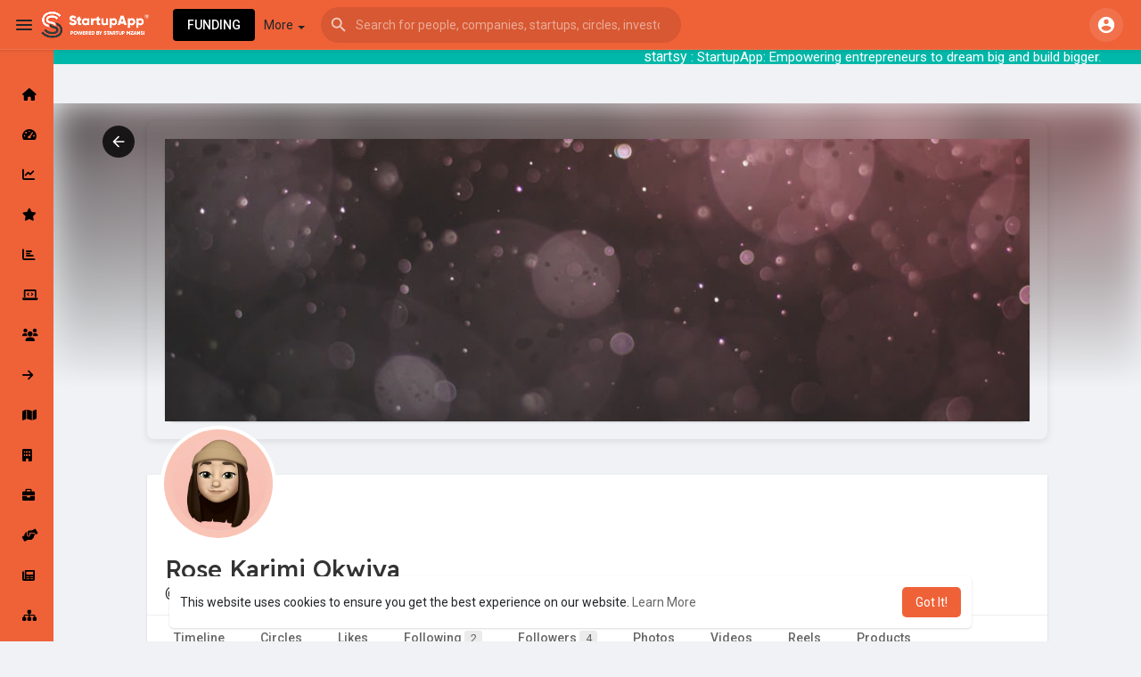

--- FILE ---
content_type: text/html; charset=UTF-8
request_url: https://www.startupmzansi.app/1643385387965177_1454/likes
body_size: 53071
content:


<!DOCTYPE html>
<html lang="en">
	<head>
		<title>Rose Karimi Okwiya | likes</title>

    <link href="https://cdn.jsdelivr.net/npm/fullcalendar@5.11.3/main.min.css" rel="stylesheet">
    <script src="https://cdn.jsdelivr.net/npm/fullcalendar@5.11.3/main.min.js"></script>


		<meta http-equiv="Content-type" content="text/html; charset=UTF-8">
		<meta name="title" content="Rose Karimi Okwiya | likes">
		<meta name="description" content="">
		<meta name="keywords" content="">
		<meta name="viewport" content="width=device-width, initial-scale=1.0, maximum-scale=1.0, user-scalable=no">
		<script id="ACXConnectScript" type="text/javascript" src="https://newsletter.startupmzansi.app/websites/64beebc6e6fbc/connect.js"></script>
		<!-- Google Tag Manager -->
<script>(function(w,d,s,l,i){w[l]=w[l]||[];w[l].push({'gtm.start':
new Date().getTime(),event:'gtm.js'});var f=d.getElementsByTagName(s)[0],
j=d.createElement(s),dl=l!='dataLayer'?'&l='+l:'';j.async=true;j.src=
'https://www.googletagmanager.com/gtm.js?id='+i+dl;f.parentNode.insertBefore(j,f);
})(window,document,'script','dataLayer','GTM-5CPWLVWG');</script>
<!-- End Google Tag Manager -->
		
		<link rel="apple-touch-icon" href="https://www.startupmzansi.app/themes/startupapp/img/icon.png">
		<meta name="mobile-web-app-capable" content="yes">
		<meta name="mobile-web-app-title" content="Startup Mzansi App">
		
		
		
				<meta name="pinterest-rich-pin" content="false" />
		<link rel="alternate" href="https://www.startupmzansi.app?lang=description" hreflang="" /><link rel="alternate" href="https://www.startupmzansi.app?lang=english" hreflang="en" />															<meta property="og:type" content="article" />
			<meta property="og:image" content="https://www.startupmzansi.app/upload/photos/f-avatar.jpg?cache=0" />
			<meta property="og:image:secure_url" content="https://www.startupmzansi.app/upload/photos/f-avatar.jpg?cache=0" />
			<meta property="og:description" content="" />
			<meta property="og:title" content="Rose Karimi Okwiya | likes" />
			<meta name="twitter:card" content="summary">
			<meta name="twitter:title" content="Rose Karimi Okwiya | likes" />
			<meta name="twitter:description" content="" />
			<meta name="twitter:image" content="https://www.startupmzansi.app/upload/photos/f-avatar.jpg?cache=0" />
			<script src="https://www.startupmzansi.app/themes/startupapp/javascript/circle-progress.min.js"></script>
																										<link rel="canonical" href="https://www.startupmzansi.app/1643385387965177_1454/likes" />
				
		
		
		
		<link rel="preconnect" href="https://fonts.googleapis.com">
		<link rel="preconnect" href="https://fonts.gstatic.com" crossorigin>
		<link href="https://fonts.googleapis.com/css2?family=Readex+Pro:wght@300;500&family=Roboto:wght@400;500&display=swap" rel="stylesheet">

		<link rel="shortcut icon" type="image/png" href="https://www.startupmzansi.app/themes/startupapp/img/icon.png"/>
		<link rel="stylesheet" href="https://www.startupmzansi.app/themes/startupapp/stylesheet/general-style-plugins.css?version=2.9">
		
		
		<script type="text/javascript" src="https://media.twiliocdn.com/sdk/js/client/v1.8/twilio.min.js"></script>
		
				
				
		<!-- Add IntroJs styles -->
		<link rel="stylesheet" href="https://cdnjs.cloudflare.com/ajax/libs/intro.js/3.4.0/introjs.css" integrity="sha512-i+WzzATeaDcwcfi5CfLn63qBxrKqiQvDLC+IChU1zVlaPguPgJlddOR07nU28XOoIOno9WPmJ+3ccUInpmHxBg==" crossorigin="anonymous" />
		
				
				
		<!-- Welcome Page ---> 
    
					<script src="https://www.startupmzansi.app/themes/startupapp/javascript/twilio-video.min.js"></script>
			<link rel="stylesheet" href="https://www.startupmzansi.app/themes/startupapp/stylesheet/style.css?version=2.9">
						<link rel="stylesheet" href="https://www.startupmzansi.app/themes/startupapp/stylesheet/style.header.css?version=2.9">
							
		<link rel="stylesheet" href="https://www.startupmzansi.app/themes/startupapp/stylesheet/font-awesome-4.7.0/css/font-awesome.min.css">
	  
		    
		
		<script src="https://www.startupmzansi.app/themes/startupapp/javascript/jquery-3.1.1.min.js"></script>
		<script src="https://www.startupmzansi.app/themes/startupapp/javascript/jquery.ui.touch-punch.min.js"></script>
		
		<!-- Slick Slider CSS -->
<link rel="stylesheet" type="text/css" href="https://cdnjs.cloudflare.com/ajax/libs/slick-carousel/1.8.1/slick.min.css" />
<link rel="stylesheet" type="text/css" href="https://cdnjs.cloudflare.com/ajax/libs/slick-carousel/1.8.1/slick-theme.min.css" />

<!-- Slick Slider JS -->
<script src="https://cdnjs.cloudflare.com/ajax/libs/slick-carousel/1.8.1/slick.min.js"></script>


		
		<!-- Business Plan -->
		<link href="https://cdn.jsdelivr.net/npm/bootstrap@5.3.0/dist/css/bootstrap-offcanvas.min.css" rel="stylesheet">
		<script src="https://cdn.jsdelivr.net/npm/bootstrap@5.3.0/dist/js/bootstrap.bundle.min.js"></script>
		
		<link rel="stylesheet" href="https://cdnjs.cloudflare.com/ajax/libs/font-awesome/6.0.0-beta3/css/all.min.css">
  <link href="https://cdn.quilljs.com/1.3.6/quill.snow.css" rel="stylesheet">

					<link rel="stylesheet" href="https://www.startupmzansi.app/themes/startupapp/stylesheet/bootstrap-select.min.css">
			<script src="https://www.startupmzansi.app/themes/startupapp/javascript/bootstrap-select.min.js"></script>
		
		
		      
			  
					<script src="https://www.startupmzansi.app/themes/startupapp/player/plyr.js"></script>
				
		<script src="https://www.startupmzansi.app/themes/startupapp/player/wavesurfer.min.js"></script>
		<script src="https://www.startupmzansi.app/themes/startupapp/player/wavesurfer.cursor.min.js"></script>
	  
				
		<style>/* 

Add here your custom css styles Example: p { text-align: center; color: red; } 

*/


/* Business Idea Generator Form */ 
.preferences-form { 
  background-color: white; 
  border-radius: 8px; 
  box-shadow: 0 4px 8px rgba(0, 0, 0, 0.1); 
  padding: 20px; 
  max-width: 600px; 
  margin: 0 auto; 
} 
 
.preferences-form h2 { 
  text-align: center; 
  color: #333; 
  margin-bottom: 20px; 
} 
 
.preferences-form label { 
  font-weight: bold; 
  margin-bottom: 5px; 
  display: block; 
  color: #555; 
} 
 
.preferences-form select, 
.preferences-form input[type="range"], 
.preferences-form input[type="checkbox"] { 
  width: 100%; 
  margin-bottom: 15px; 
  padding: 8px; 
  border: 1px solid #ccc; 
  border-radius: 5px; 
  font-size: 16px; 
} 
 
.preferences-form input[type="checkbox"] { 
  width: auto; 
  margin-right: 10px; 
} 
 
.preferences-form button { 
  background-color: #ef6238; 
  color: white; 
  border: none; 
  padding: 10px 20px; 
  border-radius: 5px; 
  font-size: 18px; 
  cursor: pointer; 
  transition: background-color 0.3s ease; 
} 
 
.preferences-form button:hover { 
  background-color: #d14c28; /* Darker shade of main color */ 
} 
 
/* Generated Ideas Section */ 
.generated-ideas { 
  margin-top: 30px; 
  display: flex; 
  flex-wrap: wrap; 
  gap: 20px; 
  justify-content: center; 
} 
 
.generated-ideas .idea { 
  background-color: white; 
  border-radius: 8px; 
  box-shadow: 0 4px 8px rgba(0, 0, 0, 0.1); 
  padding: 20px; 
  max-width: 300px; 
  width: 100%; 
  text-align: center; 
} 
 
.generated-ideas .idea h3 { 
  color: #333; 
  margin-bottom: 10px; 
  font-size: 22px; 
} 
 
.generated-ideas .idea p { 
  color: #666; 
  font-size: 16px; 
  margin-bottom: 15px; 
} 
 
.generated-ideas .idea button { 
  background-color: #ef6238; 
  color: white; 
  border: none; 
  padding: 8px 16px; 
  border-radius: 5px; 
  cursor: pointer; 
  font-size: 16px; 
  margin-top: 10px; 
  transition: background-color 0.3s ease; 
} 
 
.generated-ideas .idea button:hover { 
  background-color: #d14c28; /* Darker shade of main color */ 
} 
 
/* Media Queries for Responsiveness */ 
@media (max-width: 768px) { 
  .preferences-form { 
    padding: 15px; 
  } 
 
  .generated-ideas { 
    flex-direction: column; 
    align-items: center; 
  } 
 
  .generated-ideas .idea { 
    width: 80%; 
  } 
} 
 
@media (max-width: 480px) { 
  .preferences-form button { 
    width: 100%; 
    padding: 12px; 
  } 
 
  .generated-ideas .idea { 
    width: 90%; 
  } 
} 

.alert-info{
  background-color:#6089D5;
  color:#fff;
}
    .modal-header{
  background-color:#ffb3b3;
  color:#fff;
}

.filter-item {
    transition: all 0.3s ease-in-out;
    opacity: 1;
}

.filter-item.hidden {
    opacity: 0;
    pointer-events: none;
}

/* Titles */
.taxonomy-title {
    text-align: center;
    font-size: 1.8rem;
    margin: 20px 0 15px;
    color: #444;
    border-bottom: 2px solid #ddd;
    padding-bottom: 5px;
}

/* Taxonomy and Category Grid */
.taxonomy-grid {
    display: grid;
    grid-template-columns: repeat(auto-fit, minmax(150px, 1fr));
    gap: 15px;
    margin-bottom: 20px;
}

.taxonomy-card {
    background: #fff;
    border: 1px solid #ddd;
    border-radius: 8px;
    text-align: center;
    padding: 15px;
    box-shadow: 0 2px 4px rgba(0, 0, 0, 0.1);
    transition: transform 0.2s, box-shadow 0.2s;
}

.taxonomy-card:hover {
    transform: translateY(-5px);
    box-shadow: 0 4px 8px rgba(0, 0, 0, 0.15);
}

.taxonomy-link {
    text-decoration: none;
    color: inherit;
}

.taxonomy-name {
    display: block;
    font-size: 1rem;
    font-weight: 600;
    color: #555;
}

/* Topics Section */
.topics ul {
    list-style-type: none;
    padding: 0;
    margin: 0;
    display: flex;
    flex-wrap: wrap; /* Allow items to wrap into columns */
    gap: 15px; /* Add space between items */
}

.topics ul li {
    flex: 1 1 calc(33.33% - 15px); /* Adjust width to fit 3 columns with gaps */
    max-width: calc(33.33% - 15px);
    box-sizing: border-box; /* Ensure padding and borders are included in width */
    text-align: left;
}

.topics ul li a {
    text-decoration: none;
    color: #007bff;
    transition: color 0.3s;
    font-size: 1rem;
}

.topics ul li a:hover {
    color: #0056b3;
}


.topics ul li {
    margin-bottom: 10px;
}

.topics ul li a {
    text-decoration: none;
    color: #007bff;
    transition: color 0.3s;
}

.topics ul li a:hover {
    color: #0056b3;
}

.topics h3 {
    font-size: 1.6rem;
    color: #444;
    margin-top: 30px;
    margin-bottom: 15px;
    border-bottom: 1px solid #ddd;
    padding-bottom: 5px;
}

/* Keywords Section */
p {
    font-size: 1rem;
    color: #666;
    line-height: 1.5;
}

p a {
    color: #007bff;
    text-decoration: none;
    margin-right: 5px;
}

p a:hover {
    color: #0056b3;
    text-decoration: underline;
}

/* Responsive Design */
@media (max-width: 768px) {
    .taxonomy-title {
        font-size: 1.5rem;
    }

    .taxonomy-grid {
        grid-template-columns: repeat(auto-fit, minmax(120px, 1fr));
    }

    ul li {
        font-size: 0.9rem;
    }

    p {
        font-size: 0.9rem;
    }
}


.progress-tracker {
    display: flex;
    justify-content: space-between;
    margin-bottom: 20px;
}

.progress-step {
    flex: 1;
    height: 10px;
    background: #ddd; /* Default color */
    border-radius: 5px;
    transition: background 0.3s; /* Smooth transition */
}

.progress-step.active {
    background: #4caf50; /* Active step color */
}

.progress-step.completed {
    background: #4caf50; /* Completed step color */
}

* {
    box-sizing: border-box;
    margin: 0;
    padding: 0;
}

.scontainer {
    display: flex;
    height: 100vh; /* Full height of the viewport */
    overflow: hidden; /* Hide overflow of the main container */
}

.left-section {
    flex: 0 0 300px; /* Set the width of the left section */
    background-color: #f8f8f8; /* Adjust background color as needed */
    overflow-y: auto; /* Enable vertical scrolling */
	width: 250px; /* Fixed width for sidebar */
    background-color: #f4f4f4;
    padding: 20px;
}

/* Styles for the sidebar sections */
.left-section  ul {
    list-style-type: none; /* Remove bullet points */
}

.left-section  li {
    margin: 10px 0; /* Space between list items */
}

/* Styles for the sidebar links as buttons */
.left-section  a {
    display: inline-block; /* Make the link behave like a block */
    padding: 10px 15px; /* Add padding for button appearance */
    text-decoration: none; /* Remove underline */
    color: #333; /* Text color */
    background-color: #e0e0e0; /* Default background color */
    border: none; /* No border */
    border-radius: 5px; /* Rounded corners */
    transition: background-color 0.3s, color 0.3s; /* Smooth transitions */
    width: 100%; /* Make button take full width of list item */
    text-align: left; /* Align text to the left */
}

/* Change the appearance on hover */
.left-section  a:hover {
    background-color: #007BFF; /* Change background color on hover */
    color: white; /* Change text color on hover */
}

.left-section div {
    margin-bottom: 15px; /* Space between sections */
}

.right-section {
    flex: 1; /* Right section takes the remaining space */
    background-color: #ffffff; /* Adjust background color as needed */
    overflow-y: auto; /* Enable vertical scrolling */
    padding: 20px;
    
}



/* Hide the editor by default */
#editor-container {
    display: none;
  }
  
  /* Disable the left menu initially */
  .locked-menu .menu-item {
    pointer-events: none; /* Disables click */
    opacity: 0.5; /* Makes it appear disabled */
  }
  
  
  /* Welcome message styling */
  #welcome-container {
    text-align: center;
    margin-top: 50px;
  }
  
  #welcome-container button {
    background-color: #28a745; /* Green color similar to your button */
    color: white;
    padding: 10px 20px;
    border: none;
    cursor: pointer;
  }
  
  #welcome-container button:hover {
    background-color: #218838; /* Darker shade on hover */
  }
  


/* Off-Canvas Sidebar Style */
.offcanvas {
    position: fixed;
	padding: 16px;
    top: 56px;
    right: -640px; /* Hidden off-screen initially */
    width: 460px;
    height: 100%;
    background-color: var(--header-background);
    box-shadow: -2px 0 5px rgba(0, 0, 0, 0.5);
    transition: right 0.3s ease; /* Smooth transition */
    z-index: 999;
}

/* Open state for off-canvas */
.offcanvas.open {
    right: 0; /* Slide in */
}

/* Overlay for when off-canvas is open */
.overlay {
    display: none; /* Hidden by default */
    position: fixed;
    top: 0;
    left: 0;
    width: 100%;
    height: 100%;
    background-color: rgba(0, 0, 0, 0.5);
    z-index: 998;
}

/* Show the overlay when off-canvas is open */
.overlay.show {
    display: block;
}

/* Document Item Styles */
.document-item {
    padding: 15px;
    cursor: pointer;
    transition: background-color 0.3s;
}

.document-item:hover {
    background-color: #ddd; /* Change color on hover */
}

/* Off-Canvas Close Button */
.offcanvas-close {
    position: absolute;
    top: 15px;
    right: 15px;
    background-color: transparent;
    border: none;
    font-size: 30px;
    color: #333;
    cursor: pointer;
    transition: color 0.3s ease;
}

.offcanvas-close:hover {
    color: #f00; /* Optional hover effect to change color */
}

.inline-flex {
    display: inline-flex;
}

.items-center {
    align-items: center;
}

.justify-between {
    justify-content: space-between;
}

.w-full {
    width: 100%;
}

.p-3 {
    padding: 12px;
}

.bg-violet-100 {
    background-color: #f3e8ff;
}

.rounded-lg {
    border-radius: 12px;
}

.text-sm {
    font-size: 14px;
}

.flex {
    display: flex;
}

.mr-2 {
    margin-right: 8px;
}

.ml-2 {
    margin-left: 8px;
}

.ml-auto {
    margin-left: auto;
}

.h-8 {
    height: 32px;
}

.px-4 {
    padding-left: 16px;
    padding-right: 16px;
}

.bg-neutral-800 {
    background-color: #2d2d2d;
}

.hover\:bg-neutral-700:hover {
    background-color: #3d3d3d;
}

.active\:bg-neutral-900:active {
    background-color: #1d1d1d;
}

.disabled\:pointer-events-none {
    pointer-events: none; /* Prevent interaction */
}

.disabled\:opacity-50 {
    opacity: 0.5; /* Faded look */
}
.disabled\:pointer-events-none {
    pointer-events: none; /* Prevent interaction */
}

.disabled\:opacity-50 {
    opacity: 0.5; /* Faded look */
}

/* custom-offcanvas.css */

/* Base styles for the offcanvas */
.offcanvas {
    background-color: #fff; /* Background color */
    border: 1px solid #dee2e6; /* Optional border */
    box-shadow: 0 2px 10px rgba(0, 0, 0, 0.1); /* Soft shadow for depth */
}

/* Styles for the content inside the offcanvas */
.offcanvas .offcanvas-content {
    padding: 20px; /* Padding around the content */
    max-height: calc(100vh - 100px); /* Limit height for scrolling */
    overflow-y: auto; /* Enable vertical scrolling if content overflows */
}

/* Button styles inside the offcanvas */
.offcanvas .btn {
    margin-top: 10px; /* Space above buttons */
}

/* Active tab styling */
.offcanvas .nav-link.active {
    background-color: #007bff; /* Active tab background color */
    color: #fff; /* Active tab text color */
}

/* Collapsible card styles */
.offcanvas .card {
    border: 1px solid #dee2e6; /* Border for the card */
}

/* Adjust button colors for collapsible sections */
.offcanvas .btn-primary {
    background-color: #007bff; /* Primary button background */
    border-color: #007bff; /* Primary button border */
}

.offcanvas .btn-primary:hover {
    background-color: #0056b3; /* Darker shade on hover */
}

/* Styles for input fields within the offcanvas */
.offcanvas .form-control {
    margin-top: 5px; /* Space above input fields */
}

.tab-background {
    background-color: #f8f9fa; /* Change this to your desired background color */
}

.no-border {
    border: none; /* Remove borders from buttons */
}

.nav-link {
    border-radius: 0; /* Remove rounded corners (optional) */
}

.nav-link.active {
    background-color: #007bff; /* Change to your desired active button background color */
    color: white; /* Change text color for active button if needed */
}

.nav-link:not(.active) {
    background-color: transparent; /* Make non-active buttons transparent */
    color: #007bff; /* Change to your desired color for non-active buttons */
}

.fixed-title {
   position: sticky; 
    top: -20px; 
    background-color: #f4f4f4; 
    padding-bottom: 10px; 
	margin-bottom: 100px;
    font-weight: 500;
    font-size: 20px;
}



.fixed-menu {
    position: absolute; /* Position relative to the right-section */
    top: 10px; /* Space from the top */
    right: 10px; /* Space from the right */
    background-color: #ffffff; /* Background color for the fixed menu */
    box-shadow: 0 2px 5px rgba(0, 0, 0, 0.1); /* Optional shadow for depth */
    z-index: 1000; /* Ensure it's above other elements */
}

.menu-button {
    padding: 10px 20px; /* Button padding */
    background-color: #007bff; /* Button background color */
    color: white; /* Button text color */
    border: none; /* No border */
    border-radius: 5px; /* Rounded corners */
    cursor: pointer; /* Pointer cursor on hover */
    transition: background-color 0.3s; /* Smooth transition */
}

/* Button hover effect */
.menu-button:hover {
    background-color: #0056b3; /* Darker shade on hover */
}

/* Next*/
.card-container {
      display: flex;
      flex-direction: column;
      gap: 20px;
    }

    .card {
      background-color: #ffffff;
      border-radius: 8px;
      box-shadow: 0 2px 8px rgba(0, 0, 0, 0.1);
      padding: 20px;
      position: relative;
      transition: all 0.3s ease;
    }

    .card-header {
      display: flex;
      justify-content: space-between;
      align-items: center;
    }

    .card-header h3 {
      margin: 0;
      font-size: 1.2em;
    }

    .card-actions {
      display: flex;
      gap: 10px;
    }

    .card-actions i {
      cursor: pointer;
      color: #666;
      font-size: 1em;
      transition: color 0.2s;
    }

    .card-actions i:hover {
      color: #000;
    }

    .quill {
      height: 350px; /* Set a fixed height for the editor */
    }

    .add-card {
      background-color: #007bff;
      border-radius: 50%;
      width: 50px;
      height: 50px;
      display: flex;
      align-items: center;
      justify-content: center;
      cursor: pointer;
      color: white;
      font-size: 24px;
      position: fixed;
      bottom: 20px;
      right: 20px;
      box-shadow: 0 2px 8px rgba(0, 0, 0, 0.2);
      transition: background-color 0.3s;
    }

    .add-card:hover {
      background-color: #0056b3;
    }

/* Financial Card Styles */
    .financial-card {
      display: grid;
      grid-template-columns: 1fr 1fr;
      gap: 20px;
    }

    .financial-chart {
      width: 100%;
      height: 300px;
    }

    table {
      width: 100%;
      border-collapse: collapse;
    }

    table, th, td {
      border: 1px solid black;
    }

    th, td {
      padding: 8px;
      text-align: left;
    }

    #assessmentList {
        list-style: none;
        padding: 0;
    }
    
    .assessment-item {
        display: flex;
        align-items: center;
        justify-content: space-between;
        padding: 10px;
        border-bottom: 1px solid #ddd;
        margin-bottom: 8px;
        background-color: #f9f9f9;
        border-radius: 5px;
    }
    
    .assessment-item > span {
        flex: 1; /* Adjusts the width of each span element */
        text-align: center;
    }
    
    .assessment-name {
        font-weight: bold;
        text-align: left;
        flex: 2; /* Make it wider than others */
    }
    
    .assessment-date,
    .assessment-status {
        color: #777;
        font-size: 0.9em;
    }
    
    .edit-assessment-btn {
        background-color: #007bff;
        color: #fff;
        padding: 6px 12px;
        border: none;
        border-radius: 3px;
        cursor: pointer;
        font-size: 0.9em;
        transition: background-color 0.3s;
    }
    
    .edit-assessment-btn:hover {
        background-color: #0056b3;
    }
    

    #assessmentForm {
        width: 100%;
        max-width: 600px;
        margin: 20px auto;
        padding: 10px;
    }

    .assessment-fieldset {
        border: 1px solid #ccc;
        padding: 20px;
        border-radius: 8px;
        box-shadow: 0 0 5px rgba(0, 0, 0, 0.1);
    }

    .assessment-legend {
        font-size: 1.2em;
        font-weight: bold;
        margin-bottom: 10px;
    }

    .assessment-label {
        font-size: 1em;
        margin: 10px 0;
        display: block;
    }

    .assessment-button {
        background-color: #007bff;
        color: white;
        padding: 10px 20px;
        border: none;
        border-radius: 4px;
        cursor: pointer;
        margin-top: 10px;
    }

    .assessment-button:hover {
        background-color: #0056b3;
    }

    .perk-card {
        display: flex;
        flex-direction: column;
        justify-content: space-between;
        height: 100%;
        padding: 10px;
        border: 1px solid #ddd;
        border-radius: 8px;
        margin-bottom: 20px;
    }
    
    .card-content {
        display: flex;
        flex-direction: column;
        justify-content: space-between;
        height: 100%;
    }
    
    .perk-image img {
        width: 100%;
        border-radius: 8px;
    }
    
    .perk-info {
        text-align: center;
    }
    
    .perk-title {
        font-weight: bold;
        margin: 10px 0;
    }
    
    .perk-category, .perk-type {
        font-size: 0.9em;
        color: #888;
    }
    
    .perk-description {
        font-size: 0.95em;
        margin-top: 5px;
    }
    
    .perk-details-link {
        font-weight: bold;
        color: #007bff;
        text-decoration: none;
    }
    

    .perk-profile-container {
        max-width: 800px;
        margin: auto;
        padding: 20px;
        background-color: #fff;
        border-radius: 8px;
        box-shadow: 0px 0px 15px rgba(0, 0, 0, 0.1);
    }
    
    .perk-header {
        background-size: cover;
        background-position: center;
        padding: 60px 20px;
        color: #fff;
        text-align: center;
        border-radius: 8px 8px 0 0;
    }
    
    .perk-details, .perk-extra-info {
        margin-top: 20px;
        padding: 0 20px;
    }
    
    .perk-cta {
        text-align: center;
        margin-top: 30px;
    }
    
    .perk-cta .btn {
        background-color: #007bff;
        color: #fff;
        padding: 10px 20px;
        border-radius: 5px;
        text-decoration: none;
    }
    
    .perk-cta .btn:hover {
        background-color: #0056b3;
    }
    

/* HOME PAGE */


.phone .container {
    position: relative;
}

.phone div#output-selection {
    display: none;
}

.phone h3 {
    text-align: center;
}

.phone .log-container {
    height: 350px;
    width: 40%;
    margin: auto;
    margin-top: 150px;
}

.phone div#log {
    padding-top: 20px;
    border: 1px solid rgba(0, 0, 0, .125);
    width: 95%;
    height: 9.5em;
    margin: auto;
    overflow-y: scroll;
}

.phone .btn-container {
    margin-top: 10px;
    margin-bottom: 20px;
}

.phone .btn-circle {
    border: 1px solid rgba(0, 0, 0, .125);
    width: 70px;
    height: 70px;
    padding: 10px 16px;
    border-radius: 35px;
    font-size: 24px;
    line-height: 1.33;
}

.phone .keypad {
    margin-left: auto;
}

.phone .btn-outline-secondary {
    height: 70px;
    width: 75px;
}

.phone input {
    text-align: center;
    border: 0;
    outline: 0;
    background: transparent;
    margin-bottom: 40px;
    border-bottom: 1px solid black;
    font-size: x-large;
}


 /* MODAL CALL IN PROGRESS */

 .phone #callDuration {
    margin-left: 100px;
    font-size: 24px;
}

.phone #div-call-in-progress {
    margin-left: 40px;
}

.phone #modal-call-in-progress-body {
    background-image: url('/static/images/user.png');
    background-size: cover;
}



.company-list {
    display: flex;
    flex-wrap: wrap;
    gap: 20px;
}

.company-card {
    background: #fff;
    border: 1px solid #e0e0e0;
    border-radius: 8px;
    padding: 16px;
    width: 100%;
    max-width: 300px;
    box-shadow: 0 4px 6px rgba(0, 0, 0, 0.1);
}

#assessment-types-container {
    width: 100%;
    max-width: 600px;
    margin: 0 auto;
    font-family: Arial, sans-serif;
}

#assessmentTypesList {
    list-style-type: none;
    padding: 0;
}

.assessment-item {
    display: flex;
    justify-content: space-between;
    align-items: center;
    padding: 15px;
    margin-bottom: 10px;
    border: 1px solid #ddd;
    border-radius: 8px;
    background-color: #f9f9f9;
}

.assessment-content {
    flex-grow: 1;
}

.assessment-content strong {
    font-size: 1.1em;
    color: #333;
}

.assessment-content p {
    font-size: 0.9em;
    color: #666;
    margin: 5px 0 0;
}

.start-btn {
    padding: 8px 12px;
    font-size: 0.9em;
    color: #fff;
    background-color: #007bff;
    border: none;
    border-radius: 5px;
    cursor: pointer;
    transition: background-color 0.3s;
}

.start-btn:hover {
    background-color: #0056b3;
}


.main-sidebar {
    z-index: 1001;
    width: 60px; /* Collapsed width */
    background-color: #ef6238;
    padding: 20px;
    transition: width 0.3s ease;
    overflow: scroll; /* Hide overflow to ensure a clean look */
    height: 100%; /* Ensure the sidebar takes 100% height */
}

.main-sidebar::-webkit-scrollbar {
    width: 8px; /* Width of the scrollbar */
}

.main-sidebar::-webkit-scrollbar-thumb {
    background-color: #888; /* Color of the scrollbar thumb */
    border-radius: 10px; /* Rounded corners for the scrollbar thumb */
}
.main-sidebar ul {
    list-style-type: none;
    padding: 0;
}

.main-sidebar li {
    margin: 15px 0;
}

.main-sidebar li a {
    text-decoration: none;
    color: #000;
    display: flex; /* Flexbox for alignment */
    align-items: center; /* Center icons vertically */
    transition: background-color 0.3s; /* Smooth transition for hover effects */
    padding: 5px; /* Padding for better click area */
}

/* Show icon only initially */
.main-sidebar li a span.icon {
    margin-right: 10px; /* Space between icon and text */
    display: inline-block; /* Ensure the icon maintains its size */
}

.main-sidebar li a:hover {
    background-color: #e0e0e0; /* Hover effect */
}

/* Expand sidebar on hover */
.main-sidebar:hover {
    width: 250px; /* Full width when hovered */
}

/* Show title alongside icon when hovered */
.main-sidebar:hover li a span.icon {
    display: inline; /* Keep icon visible */
}

/* Hide title by default */
.main-sidebar li a:after {
    content: "";
    opacity: 0;
    transition: opacity 0.3s;
}

/* Show title text when hovering over the item in collapsed state */
.main-sidebar:not(.expanded) li a:hover:after {
    content: attr(title); /* Show the title text */
    margin-left: 10px;
    opacity: 1; /* Make text visible */
}

/* Show title text when the sidebar is expanded (always visible) */
.main-sidebar.expanded li a:after {
    content: attr(title);
    margin-left: 10px;
    opacity: 1; /* Make text visible */
}

/* Optional: Keep the hover effect for expanded sidebar as well (if needed) */
.main-sidebar.expanded li a:hover:after {
    opacity: 1; /* Keep the title visible */
}


.main-sidebar li.has-submenu:hover > .submenu {
    display: block;
}

.main-sidebar .submenu {
    display: none;
    position: absolute;
    left: 240px; /* Positions submenu to the right of the main menu */
    background-color: #ffffff;
    width: 200px;
    border: 1px solid #ddd;
    z-index: 1;
    height: 100%;
    top: 0;
    box-shadow: 0 2px 5px rgba(0, 0, 0, 0.15);
}

.main-sidebar .submenu li {
    margin: 0;
}

.main-sidebar .submenu li a {
    padding: 5px 10px;
    color: #333;
}

.sidebar-toggle {
    bottom: 20px;
    float: right;
    width: 30px;
    height: 30px;
    background-color: #fff;
    border-radius: 50%;
    display: flex;
    align-items: center;
    justify-content: center;
    cursor: pointer;
    box-shadow: 0 2px 5px rgba(0, 0, 0, 0.3);
}

/* Expanded sidebar styling */
.main-sidebar.expanded {
    width: 250px; /* Full width when expanded */
}

.main-sidebar:hover li a:after {
    content: attr(title); /* Show the title text on hover */
    margin-left: 10px; /* Space between icon and text */
    opacity: 1; /* Make text visible */
    transition: opacity 0.3s; /* Smooth transition for text */
}

/* General leaderboard container */
.leaderboard-entries {
    display: flex;
    flex-wrap: wrap;
    gap: 1rem;
    justify-content: center;
    padding: 1rem;
    background-color: #f9f9f9;
}

/* Card styling */
.entry-card {
    background: #ffffff;
    border: 1px solid #ddd;
    border-radius: 8px;
    box-shadow: 0 2px 4px rgba(0, 0, 0, 0.1);
    overflow: hidden;
    width: 300px;
    display: flex;
    flex-direction: column;
    align-items: center;
    text-align: center;
    padding: 1rem;
    position: relative;
    transition: transform 0.3s ease, box-shadow 0.3s ease;
}

/* Hover effect */
.entry-card:hover {
    transform: translateY(-5px);
    box-shadow: 0 4px 8px rgba(0, 0, 0, 0.15);
}

/* Rank display */
.entry-rank {
    position: absolute;
    top: 0;
    left: 0;
    background: #007bff;
    color: #ffffff;
    padding: 0.5rem 1rem;
    font-size: 1rem;
    font-weight: bold;
    border-bottom-right-radius: 8px;
}

/* Thumbnail */
.entry-thumbnail img {
    width: 100%;
    height: 150px;
    object-fit: cover;
    border-radius: 8px;
    margin-bottom: 1rem;
}

/* Entry content */
.entry-content {
    flex: 1;
}

.entry-title {
    font-size: 1.2rem;
    font-weight: bold;
    margin-bottom: 0.5rem;
}

.entry-title a {
    text-decoration: none;
    color: #333;
}

.entry-title a:hover {
    color: #007bff;
}

.participant-name {
    font-size: 0.9rem;
    color: #555;
    margin-bottom: 0.5rem;
}

.entry-votes {
    font-size: 1rem;
    font-weight: bold;
    color: #222;
    margin-bottom: 1rem;
}

/* Action button */
.entry-action .vote-button {
    background: #007bff;
    color: #ffffff;
    border: none;
    border-radius: 4px;
    padding: 0.5rem 1rem;
    cursor: pointer;
    font-size: 1rem;
    transition: background 0.3s ease;
}

.entry-action .vote-button:hover {
    background: #0056b3;
}

.leaderboard-controls {
    text-align: right;
    margin-bottom: 1rem;
}

.leaderboard-controls select {
    padding: 0.5rem;
    font-size: 1rem;
    border: 1px solid #ddd;
    border-radius: 4px;
}

.entry-modal {
    display: none;
    position: fixed;
    top: 0;
    left: 0;
    width: 100%;
    height: 100%;
    background: rgba(0, 0, 0, 0.5);
    z-index: 9999;
    justify-content: center;
    align-items: center;
}

.entry-modal-content {
    background: #fff;
    padding: 2rem;
    border-radius: 8px;
    max-width: 600px;
    width: 100%;
    position: relative;
    text-align: center;
}

.close-entry-modal {
    position: absolute;
    top: 10px;
    right: 20px;
    cursor: pointer;
    font-size: 1.5rem;
}

.entry-modal-header h2 {
    margin-bottom: 1rem;
}

.entry-modal-body img {
    max-width: 100%;
    height: auto;
    margin-bottom: 1rem;
}

.judges-container {
    display: flex;
    flex-wrap: wrap;
    gap: 20px;
    justify-content: center;
}

.judge-card {
    width: 250px;
    background: #f8f8f8;
    border-radius: 8px;
    padding: 15px;
    box-shadow: 0 4px 6px rgba(0, 0, 0, 0.1);
    display: flex;
    flex-direction: column;
    text-align: center;
    transition: transform 0.3s ease;
}

.judge-card:hover {
    transform: translateY(-5px);
}

.judge-avatar {
    margin-bottom: 10px;
}

.avatar-img {
    width: 80px;
    height: 80px;
    border-radius: 50%;
    object-fit: cover;
}

.judge-name {
    font-size: 1.1rem;
    font-weight: bold;
    margin-bottom: 10px;
}

.judge-bio {
    font-size: 0.9rem;
    color: #666;
}

@media (max-width: 768px) {
    .leaderboard-entries {
        flex-direction: column;
        align-items: center;
    }

    .entry-card {
        width: 90%; /* Full width on small screens */
    }
}


.sponsors-container, .prizes-container {
    display: flex;
    flex-wrap: wrap;
    gap: 20px;
    justify-content: center;
}

.sponsor-card, .prize-card {
    background-color: #f8f8f8;
    border-radius: 8px;
    padding: 20px;
    text-align: center;
    box-shadow: 0 4px 6px rgba(0, 0, 0, 0.1);
    transition: transform 0.3s ease;
    width: 250px;
}

.sponsor-card:hover, .prize-card:hover {
    transform: translateY(-5px);
}

.sponsor-logo, .prize-sponsor-logo {
    width: 80px;
    height: 80px;
    object-fit: cover;
    border-radius: 50%;
    margin-bottom: 10px;
}

.sponsor-name {
    font-size: 1.1rem;
    font-weight: bold;
    margin-bottom: 10px;
}

.sponsor-link {
    color: #007bff;
    text-decoration: none;
    font-size: 0.9rem;
}

.sponsor-link:hover {
    text-decoration: underline;
}

.prizes-container {
    margin-bottom: 20px;
}

.prize-card {
    position: relative;
    border: 1px solid #ddd;
    padding: 15px;
    border-radius: 5px;
    box-shadow: 0 2px 4px rgba(0, 0, 0, 0.1);
    overflow: hidden;
}

.prize-ribbon {
    position: absolute;
    top: 10px;
    right: -30px;
    background: #ff5252;
    color: #fff;
    text-align: center;
    transform: rotate(45deg);
    width: 120px;
    font-size: 12px;
    font-weight: bold;
    box-shadow: 0 2px 5px rgba(0, 0, 0, 0.2);
    padding: 5px 0;
    z-index: 10;
}

.prize-card h5 {
    margin-top: 40px;
    font-size: 18px;
    font-weight: bold;
}

.prize-sponsor-logo {
    margin-top: 10px;
    width: 100px;
    height: auto;
    display: block;
}

#hero {
    background: #f4f4f9;
    text-align: center;
    padding: 60px 20px;
}

.hero-content h1 {
    font-size: 2.5em;
    margin-bottom: 10px;
}

.hero-content p {
    font-size: 1.2em;
    margin-bottom: 20px;
}

.hero-buttons button {
    background-color: #4CAF50;
    color: white;
    padding: 10px 20px;
    margin: 0 10px;
    border: none;
    cursor: pointer;
    font-size: 1em;
    transition: background-color 0.3s ease;
}

.hero-buttons button:hover {
    background-color: #45a049;
}



/* Category Menu */
.category-menu ul {
    display: flex;
    justify-content: center;
    list-style-type: none;
    background-color: #333;
    padding: 10px;
    margin: 0;
}

.category-menu ul li {
    margin: 0 15px;
}

.category-menu ul li a {
    color: white;
    text-decoration: none;
    font-weight: bold;
}

/* Dropdown Styling */
.dropdown-content {
    display: none;
    background-color: #f9f9f9;
    padding: 20px;
    width: 100%;
    position: absolute;
    top: 60px;
    box-shadow: 0px 4px 8px rgba(0, 0, 0, 0.2);
}

.dropdown-content .dropdown-column {
    width: 25%;
    float: left;
    padding: 10px;
}

.dropdown-content h4 {
    margin-top: 0;
}

.dropdown-content ul {
    list-style-type: none;
    padding: 0;
}

.dropdown-content ul li a {
    color: #333;
    text-decoration: none;
}

/* Clearfix for columns */
.dropdown-content::after {
    content: "";
    display: table;
    clear: both;
}




/* Tabs Styling */
.benefit-tab-container {
    display: flex;
    justify-content: center;
    margin-top: 20px;
}

.benefit-tab-button {
    padding: 10px 20px;
    cursor: pointer;
    background-color: #e0e0e0;
    border: none;
    outline: none;
    margin: 0 5px;
}

.benefit-tab-button.active {
    background-color: #4CAF50;
    color: white;
}

.benefit-tab-content {
    display: none;
    padding: 20px;
}

.benefit-tab-content.active {
    display: block;
}

#hero {
    background-color: #f9f9f9;
    padding: 60px 20px;
    text-align: center;
}
.hero-content {
    max-width: 800px;
    margin: 0 auto;
}
.highlight-text {
    color: #ff5733;
    font-weight: bold;
    font-size: 14px;
}
.hero-title {
    font-size: 36px;
    font-weight: bold;
    margin: 10px 0;
}
.hero-subtitle {
    font-size: 24px;
    color: #555;
    margin: 10px 0 20px;
}
.hero-description {
    font-size: 16px;
    margin-bottom: 20px;
    color: #777;
}
.hero-highlights {
    list-style: none;
    padding: 0;
    margin: 20px;
    display: flex;
}
.hero-highlights li {
    display: flex;
    align-items: center;
    font-size: 16px;
    color: #333;
    margin: 5px 0;
    padding-right:5px;
}
.hero-highlights i {
    color: #4caf50;
    margin-right: 8px;
}
.benefit-signup-form {
    margin: 30px 0;
}
.signup-input {
    padding: 10px;
    width: 70%;
    border: 1px solid #ddd;
    border-radius: 5px;
    margin-right: 10px;
}
.signup-button {
    background-color: #007bff;
    color: #fff;
    padding: 10px 20px;
    border: none;
    border-radius: 5px;
    cursor: pointer;
}
.signup-button:hover {
    background-color: #0056b3;
}
.hero-buttons {
    margin-top: 30px;
}
.hero-btn {
    background-color: #007bff;
    color: #fff;
    padding: 10px 20px;
    margin: 0 10px;
    border: none;
    border-radius: 5px;
    cursor: pointer;
    font-size: 16px;
}
.hero-btn:hover {
    background-color: #0056b3;
}
.no-credit-card-info {
    font-size: 14px;
    color: #555;
    margin-top: 10px;
    font-style: italic;
}

.benefit-p {
    font-size: 14px;
    color: #555;
    margin-top: 10px;
    font-style: italic;
    text-align:center;
}



/* Button Styling */
.cta-btn {
    background-color: #007BFF;
    color: white;
    padding: 10px 20px;
    border: none;
    border-radius: 5px;
    text-decoration: none;
    display: inline-block;
}

.cta-btn:hover {
    background-color: #0056b3;
}

/* Container Styling */
.container {
    width: 100%;
    max-width: 1200px;
    margin: 0 auto;
    padding: 20px;
}

/* Section Styling */
section {
    margin: 50px 0;
}

h2 {
    font-size: 2.5rem;
    color: #333;
    margin-bottom: 20px;
    text-align: center;
}

h3 {
    font-size: 1.8rem;
    color: #333;
}



/* Tabs for Perks and Offers */
.benefit-tab-container {
    display: flex;
    justify-content: center;
    margin-bottom: 30px;
}

.benefit-tab-button {
    background-color: #f1f1f1;
    border: 1px solid #ddd;
    padding: 10px 20px;
    margin: 0 5px;
    cursor: pointer;
    font-size: 1rem;
    text-align: center;
    border-radius: 5px;
}

.benefit-tab-button:hover {
    background-color: #ddd;
}

.benefit-tab-button.active {
    background-color: #007BFF;
    color: white;
}

.benefit-tab-content {
    display: none;
}

.benefit-tab-content.active {
    display: block;
}


.benefit-card {
    background-color: #fff;
    border: 1px solid #ddd;
    border-radius: 8px;
    padding: 20px;
    width: 30%;
    box-shadow: 0 2px 5px rgba(0, 0, 0, 0.1);
}

.benefit-card h3 {
    font-size: 1.5rem;
    margin-bottom: 10px;
}

.benefit-card p {
    font-size: 1rem;
    margin-bottom: 15px;
}

.benefit-card .perk-link, .benefit-card .offer-link {
    color: #007BFF;
    text-decoration: none;
}

.benefit-card .perk-link:hover, .benefit-card .offer-link:hover {
    text-decoration: underline;
}

/* Partner Logos Section */
.benefits-partners {
    text-align: center;
}

.benefits-partners img {
    width: 120px;
    margin: 10px;
    opacity: 0.8;
}

.benefits-partners img:hover {
    opacity: 1;
}

/* Pricing Section */
.benefits-pricing {
    background-color: #f9f9f9;
    padding: 40px 20px;
}

.pricing-plans {
    display: flex;
    justify-content: center;
    gap: 20px;
}

.plan-card {
    background-color: #fff;
    border: 1px solid #ddd;
    border-radius: 8px;
    padding: 20px;
    width: 30%;
    text-align: center;
}

.plan-card h3 {
    font-size: 1.8rem;
    margin-bottom: 10px;
}

.plan-card p {
    font-size: 1.2rem;
    margin-bottom: 15px;
}

.plan-card .cta-btn {
    font-size: 1.2rem;
}

/* Testimonials Section */
.benefits-testimonials {
    background-color: #f1f1f1;
    padding: 40px 20px;
}

.testimonial-cards {
    display: flex;
    justify-content: center;
    gap: 20px;
    flex-wrap: wrap;
}

.testimonial-card {
    background-color: white;
    border: 1px solid #ddd;
    border-radius: 8px;
    padding: 20px;
    width: 45%;
    text-align: center;
}

.testimonial-card p {
    font-size: 1.1rem;
    margin-bottom: 15px;
    text-align: center;
}

.testimonial-card h3 {
    font-size: 1.3rem;
    margin-bottom: 10px;
}

/* Support Section */
.benefits-support {
    padding: 40px 20px;
    background-color: #fff;
}

.faq h3 {
    font-size: 1.5rem;
    margin-bottom: 10px;
}

.faq p {
    font-size: 1rem;
    margin-bottom: 15px;
}


/* Features Section */
#features {
    background-color: #f7f7f7;
    padding: 50px 0;
    text-align: center;
}

#features h2 {
    font-size: 2.5rem;
    margin-bottom: 30px;
    color: #333;
    font-weight: 600;
}

.features-list {
    display: flex;
    justify-content: space-around;
    flex-wrap: wrap;
    gap: 30px;
    margin-top: 20px;
}

.feature-card {
    background-color: #ffffff;
    padding: 30px;
    border-radius: 10px;
    box-shadow: 0 4px 10px rgba(0, 0, 0, 0.1);
    text-align: center;
    max-width: 300px;
    flex-grow: 1;
    transition: transform 0.3s ease;
}

.feature-card:hover {
    transform: translateY(-10px);
}

.feature-card i {
    font-size: 3rem;
    color: #4CAF50;
    margin-bottom: 20px;
}

.feature-card h3 {
    font-size: 1.75rem;
    color: #333;
    margin-bottom: 15px;
    font-weight: 500;
}

.feature-card p {
    font-size: 1rem;
    color: #777;
    line-height: 1.5;
}

/* Mobile responsiveness */
@media (max-width: 768px) {
    .features-list {
        flex-direction: column;
        align-items: center;
    }

    .feature-card {
        width: 90%;
        margin-bottom: 20px;
    }
}


/* Last Signup CTA */
.benefits-last-signup {
    text-align: center;
    padding: 40px 20px;
    background-color: #007BFF;
    color: white;
}

.benefits-last-signup h2 {
    font-size: 2.5rem;
    margin-bottom: 20px;
}

.benefits-last-signup p {
    font-size: 1.2rem;
    margin-bottom: 30px;
}

/* Responsive Design */
@media (max-width: 768px) {


    .benefit-card {
        width: 90%;
        margin: 0 auto;
    }

    .pricing-plans {
        flex-direction: column;
        gap: 30px;
    }

    .plan-card {
        width: 80%;
        margin: 0 auto;
    }

    .testimonial-card {
        width: 80%;
        margin: 20px auto;
    }
    .growth-card {
        width: 90%;
        margin: 20px auto;
    }
}

/* Benefits Growth Section */
.benefits-growth {
    background-color: #eef5fb;
    padding: 60px 20px;
    text-align: center;
}

.benefits-growth h2 {
    font-size: 2.5rem;
    color: #333;
    margin-bottom: 20px;
}

.benefits-growth p {
    font-size: 1.1rem;
    color: #555;
    margin-bottom: 30px;
    line-height: 1.6;
}

.benefits-growth .growth-cards {
    display: flex;
    justify-content: center;
    gap: 20px;
    flex-wrap: wrap;
}

.growth-card {
    background-color: #fff;
    border: 1px solid #ddd;
    border-radius: 8px;
    padding: 20px;
    width: 28%;
    box-shadow: 0 2px 5px rgba(0, 0, 0, 0.1);
    text-align: center;
}

.growth-card h3 {
    font-size: 1.6rem;
    margin-bottom: 10px;
}

.growth-card p {
    font-size: 1.1rem;
    margin-bottom: 15px;
    color: #777;
}

.growth-card .cta-btn {
    font-size: 1.2rem;
}

.browse-perks-button,
.view-deals-button {
    padding: 10px 20px;
    font-size: 16px;
    margin: 10px 5px;
    border: none;
    border-radius: 5px;
    cursor: pointer;
}

.browse-perks-button {
    background-color: #4CAF50;
    color: white;
}

.view-deals-button {
    background-color: #007bff;
    color: white;
}

.browse-perks-button i {
    margin-right: 8px;
}

.benefits-pricing {
    max-width: 1200px;
    margin: 0 auto;
    text-align: center;
    padding: 2rem;
}

.pricing-tabs .tabs {
    display: flex;
    justify-content: center;
    list-style: none;
    padding: 0;
    margin-bottom: 1.5rem;
}

.pricing-tabs .tab {
    padding: 10px 20px;
    cursor: pointer;
    border-bottom: 3px solid transparent;
    margin: 0 10px;
    transition: 0.3s;
}

.pricing-tabs .tab.active {
    border-color: #007bff;
    font-weight: bold;
}

.tab-content {
    display: flex;
    justify-content: space-between;
    margin-top: 1.5rem;
}

.tab-content.hidden {
    display: none;
}

.plan-card {
    background-color: #f9f9f9;
    border: 1px solid #ddd;
    border-radius: 10px;
    padding: 1.5rem;
    box-shadow: 0 4px 8px rgba(0, 0, 0, 0.1);
    margin: 0 10px;
}

.plan-card h3 {
    font-size: 1.5rem;
    color: #333;
}

.plan-card p {
    margin: 10px 0;
}

.most-popular {
    border: 2px solid #007bff;
    position: relative;
}

.most-popular-badge {
    position: absolute;
    top: -15px;
    left: 10px;
    background-color: #007bff;
    color: white;
    font-size: 0.9rem;
    padding: 5px 10px;
    border-radius: 5px;
    font-weight: bold;
}

.features-grid {
    display: grid;
    grid-template-columns: 1fr 1fr;
    gap: 10px;
    margin: 15px 0;
    text-align: left;
}

.cta-btn {
    display: inline-block;
    padding: 10px 20px;
    background-color: #007bff;
    color: white;
    border-radius: 5px;
    text-decoration: none;
    transition: 0.3s;
}

.cta-btn:hover {
    background-color: #0056b3;
}
.plan-card p i {
    color: #007bff;
    margin-right: 8px;
}

.star-rating {
    margin-top: 10px;
    color: #f4c150; /* Gold color for the stars */
}

.star-rating i {
    margin-right: 2px;
}
.benefits-partner-logos {
        text-align: center;
        padding: 40px 0;
        background-color: #f9f9f9;
    }

    .partner-logos-slider img {
        max-width: 100%;
        height: auto;
        padding: 10px;
    }

    .slick-slide {
        display: flex !important;
        justify-content: center;
        align-items: center;
    }
</style>
		
				<script src="https://www.startupmzansi.app/themes/startupapp/javascript/html2pdf.bundle.js"></script>
		<script src="https://www.startupmzansi.app/themes/startupapp/javascript/qrcode.js"></script>
				
		
		<script type="text/javascript">
						function Wo_Ajax_Requests_File(){
				return "https://www.startupmzansi.app/requests.php"
			}
						function RunLiveAgora(channelName,DIV_ID,token) {
				var agoraAppId = '';
				var token = token;
	
				var client = AgoraRTC.createClient({mode: 'live', codec: 'vp8'});
				client.init(agoraAppId, function () {
					client.setClientRole('audience', function() {
					}, function(e) {
					});
					let rand = Math.floor(Math.random() * 1000000);

					client.join(token, channelName, rand, function(uid) {
					}, function(err) {
					});
				}, function (err) {
				});

				client.on('stream-added', function (evt) {
					var stream = evt.stream;
					var streamId = stream.getId();

					client.subscribe(stream, function (err) {
					});
				});
				client.on('stream-subscribed', function (evt) {
					var remoteStream = evt.stream;
					remoteStream.play(DIV_ID);
					$('#player_'+remoteStream.getId()).addClass('embed-responsive-item');
				});
			}
		</script>
		<!-- Google tag (gtag.js) -->
<script async src="https://www.googletagmanager.com/gtag/js?id=G-2Z4FTGEEPH"></script>
<script>
  window.dataLayer = window.dataLayer || [];
  function gtag(){dataLayer.push(arguments);}
  gtag('js', new Date());

  gtag('config', 'G-2Z4FTGEEPH');
</script>

<script async src="https://securepubads.g.doubleclick.net/tag/js/gpt.js"></script>
<script>
  window.googletag = window.googletag || {cmd: []};
  googletag.cmd.push(function() {
    googletag.defineSlot('/22424699405/leadbanner', [[220, 90], [970, 90], [120, 20], [728, 90], [120, 30], [960, 90], [950, 90]], 'div-gpt-ad-1719825124374-0').addService(googletag.pubads());
    googletag.pubads().enableSingleRequest();
    googletag.enableServices();
  });
</script>      
		<style>
:root {
	--body-bg: #f0f2f5;
	--header-background: #ef6238;
	--header-color: #ffffff;
	--header-hover-color: #333333;
	--header-search-color: #d75832;
	--main: #ef6238;
	--main-hover: #ef6238;
	--main-color: #ffffff;
	--main-hover-color: #ffffff;
	--chat-outgoing: #fff9f9;
	--plyr-color-main: #ef6238;
	--plyr-control-toggle-checked-background: transparent;
	--plyr-video-control-background-hover: rgba(255, 255, 255, 0.2);
	--plyr-range-fill-background: #fff;
	--plyr-range-track-height: 3px;
}

.reaction-1::after {content: "Like";}
.reaction-2::after {content: "Love";}
.reaction-3::after {content: "HaHa";}
.reaction-4::after {content: "WoW";}
.reaction-5::after {content: "Sad";}
.reaction-6::after {content: "Angry";}
</style>
				
				
				
				
		<script crossorigin="anonymous" src="https://www.startupmzansi.app/themes/startupapp/javascript/sdk.js"></script>
		
				
		<script src="https://www.startupmzansi.app/themes/startupapp/javascript/socket.io.js"></script>
	
		<script src="https://www.startupmzansi.app/themes/startupapp/javascript/jquery.adaptive-backgrounds.js"></script>
		
		<script>
		let nodejs_system = "0";
      let socket = null
      let groupChatListener = {}
      $(()=>{
              });
      </script>
	  			<script src="https://www.startupmzansi.app/themes/startupapp/javascript/bootstrap-tagsinput-latest/src/bootstrap-tagsinput.js"></script>
      	  
			
		<script src="https://unpkg.com/flickity@2/dist/flickity.pkgd.min.js"></script>
		
				<link rel="stylesheet" href="https://www.startupmzansi.app/themes/startupapp/javascript/green-audio-player/green-audio-player.css" />
		<script src="https://www.startupmzansi.app/themes/startupapp/javascript/green-audio-player/green-audio-player.js"></script>
		
		<link rel="stylesheet" href="https://www.startupmzansi.app/themes/startupapp/stylesheet/flatpickr.min.css">
		<script src="https://www.startupmzansi.app/themes/startupapp/javascript/flatpickr.js"></script>
	</head>
   
	<body  class="tag_header_top_p">
		<!-- Google Tag Manager (noscript) -->
<noscript><iframe src="https://www.googletagmanager.com/ns.html?id=GTM-5CPWLVWG"
height="0" width="0" style="display:none;visibility:hidden"></iframe></noscript>
<!-- End Google Tag Manager (noscript) -->
		<input type="hidden" id="get_no_posts_name" value="No more posts">
				
		<input type="hidden" class="seen_stories_users_ids" value="">
		<input type="hidden" class="main_session" value="261f4c37cf5085ef776e">
		
					<div class="barloading"></div>
			<header>
				<style>
div.sticky {
  position: -webkit-sticky;
  position: fixed;
  top: 90;
  background-color: #00B8A9;
  color: white;
  height: 16px;
  font-size: 15px;
  z-index:99!important;
  width:100%;
}
div.sticky a {
    color: white;
    font-weight: 2em;
}
@media screen and (max-width: 600px) {
div.sticky {
top: 50px;
  position: -webkit-sticky;
  position: fixed;
  background-color: white;
  height: 20px;
  font-size: 15px;
  z-index:9999!important;
}
}
</style>
<div class="sticky"><div id="here"><style>
@media only screen and (max-width: 768px) {
  .ticker-move { animation-duration: 20s; }
}
  @keyframes ticker {
    0% { transform: translate3d(0, 0, 0); }
    100% { transform: translate3d(-100%, 0, 0); }
  }
.tcontainer{
      height:-10px!important;
  }
.ticker-wrap {
    margin-top:-3px;
    margin-bottom:auto;
    width: 100%;
    padding-left: 100%;
    background-color: #fff6df;
    height:1px!important;
  }
.ticker-move {
    display: inline-block;
    white-space: nowrap;
    padding-right: 100%;
    animation-iteration-count: infinite;
    animation-timing-function: linear;
    animation-name: ticker;
    animation-duration: 200s;
  }
  .ticker-move:hover{
    animation-play-state: paused;
  }
  .ticker-item{
    display: inline-block;
  }
</style>
</head>
<body>
  <div class="tcontainer">
    <div class="ticker-wrap">
      <div class="ticker-move">
        <div class="ticker-item"> 
                <a href="https://www.startupmzansi.app/startsy">
        <span style="color:; font-size:16px;">
            &nbsp;startsy        </span>
    </a>
     :     StartupApp: Empowering entrepreneurs to dream big and build bigger.    &nbsp;&nbsp;&nbsp;&nbsp;&nbsp;&nbsp;&nbsp;&nbsp;&nbsp;&nbsp;&nbsp;&nbsp;&nbsp;&nbsp;&nbsp;&nbsp;&nbsp;&nbsp;&nbsp;&nbsp;&nbsp;&nbsp;&nbsp;&nbsp;&nbsp;&nbsp;&nbsp;&nbsp;&nbsp;&nbsp;&nbsp;&nbsp;&nbsp;&nbsp;&nbsp;&nbsp;&nbsp;&nbsp;&nbsp;&nbsp;&nbsp;&nbsp;&nbsp;&nbsp;&nbsp;&nbsp;&nbsp;&nbsp;&nbsp;&nbsp;&nbsp;&nbsp;&nbsp;&nbsp;&nbsp;&nbsp;&nbsp;&nbsp;&nbsp;&nbsp;    <a href="https://www.startupmzansi.app/StartupGuy">
        <span style="color:; font-size:16px;">
            &nbsp;StartupGuy        </span>
    </a>
     :     Your idea. Your vision. Our tools. Let’s build the future together!    &nbsp;&nbsp;&nbsp;&nbsp;&nbsp;&nbsp;&nbsp;&nbsp;&nbsp;&nbsp;&nbsp;&nbsp;&nbsp;&nbsp;&nbsp;&nbsp;&nbsp;&nbsp;&nbsp;&nbsp;&nbsp;&nbsp;&nbsp;&nbsp;&nbsp;&nbsp;&nbsp;&nbsp;&nbsp;&nbsp;&nbsp;&nbsp;&nbsp;&nbsp;&nbsp;&nbsp;&nbsp;&nbsp;&nbsp;&nbsp;&nbsp;&nbsp;&nbsp;&nbsp;&nbsp;&nbsp;&nbsp;&nbsp;&nbsp;&nbsp;&nbsp;&nbsp;&nbsp;&nbsp;&nbsp;&nbsp;&nbsp;&nbsp;&nbsp;&nbsp;    <a href="https://www.startupmzansi.app/startsy">
        <span style="color:; font-size:16px;">
            &nbsp;startsy        </span>
    </a>
     :     From startup to success – StartupApp has everything you need.    &nbsp;&nbsp;&nbsp;&nbsp;&nbsp;&nbsp;&nbsp;&nbsp;&nbsp;&nbsp;&nbsp;&nbsp;&nbsp;&nbsp;&nbsp;&nbsp;&nbsp;&nbsp;&nbsp;&nbsp;&nbsp;&nbsp;&nbsp;&nbsp;&nbsp;&nbsp;&nbsp;&nbsp;&nbsp;&nbsp;&nbsp;&nbsp;&nbsp;&nbsp;&nbsp;&nbsp;&nbsp;&nbsp;&nbsp;&nbsp;&nbsp;&nbsp;&nbsp;&nbsp;&nbsp;&nbsp;&nbsp;&nbsp;&nbsp;&nbsp;&nbsp;&nbsp;&nbsp;&nbsp;&nbsp;&nbsp;&nbsp;&nbsp;&nbsp;&nbsp;    <a href="https://www.startupmzansi.app/StartupGuy">
        <span style="color:; font-size:16px;">
            &nbsp;StartupGuy        </span>
    </a>
     :     Where innovators unite to create tomorrow’s businesses today.    &nbsp;&nbsp;&nbsp;&nbsp;&nbsp;&nbsp;&nbsp;&nbsp;&nbsp;&nbsp;&nbsp;&nbsp;&nbsp;&nbsp;&nbsp;&nbsp;&nbsp;&nbsp;&nbsp;&nbsp;&nbsp;&nbsp;&nbsp;&nbsp;&nbsp;&nbsp;&nbsp;&nbsp;&nbsp;&nbsp;&nbsp;&nbsp;&nbsp;&nbsp;&nbsp;&nbsp;&nbsp;&nbsp;&nbsp;&nbsp;&nbsp;&nbsp;&nbsp;&nbsp;&nbsp;&nbsp;&nbsp;&nbsp;&nbsp;&nbsp;&nbsp;&nbsp;&nbsp;&nbsp;&nbsp;&nbsp;&nbsp;&nbsp;&nbsp;&nbsp;    <a href="https://www.startupmzansi.app/StartupGuy">
        <span style="color:; font-size:16px;">
            &nbsp;StartupGuy        </span>
    </a>
     :     Nothing ever stays the same. Be happy no matter what happens, because change is a big part of life. Cheers! #StartupGuy #StartupApp    &nbsp;&nbsp;&nbsp;&nbsp;&nbsp;&nbsp;&nbsp;&nbsp;&nbsp;&nbsp;&nbsp;&nbsp;&nbsp;&nbsp;&nbsp;&nbsp;&nbsp;&nbsp;&nbsp;&nbsp;&nbsp;&nbsp;&nbsp;&nbsp;&nbsp;&nbsp;&nbsp;&nbsp;&nbsp;&nbsp;&nbsp;&nbsp;&nbsp;&nbsp;&nbsp;&nbsp;&nbsp;&nbsp;&nbsp;&nbsp;&nbsp;&nbsp;&nbsp;&nbsp;&nbsp;&nbsp;&nbsp;&nbsp;&nbsp;&nbsp;&nbsp;&nbsp;&nbsp;&nbsp;&nbsp;&nbsp;&nbsp;&nbsp;&nbsp;&nbsp;    <a href="https://www.startupmzansi.app/StartupGuy">
        <span style="color:; font-size:16px;">
            &nbsp;StartupGuy        </span>
    </a>
     :     A movement only exists when people are inspired to move, to do something, to take up the cause as their own. #IamStartupGuy #StartupMzansi    &nbsp;&nbsp;&nbsp;&nbsp;&nbsp;&nbsp;&nbsp;&nbsp;&nbsp;&nbsp;&nbsp;&nbsp;&nbsp;&nbsp;&nbsp;&nbsp;&nbsp;&nbsp;&nbsp;&nbsp;&nbsp;&nbsp;&nbsp;&nbsp;&nbsp;&nbsp;&nbsp;&nbsp;&nbsp;&nbsp;&nbsp;&nbsp;&nbsp;&nbsp;&nbsp;&nbsp;&nbsp;&nbsp;&nbsp;&nbsp;&nbsp;&nbsp;&nbsp;&nbsp;&nbsp;&nbsp;&nbsp;&nbsp;&nbsp;&nbsp;&nbsp;&nbsp;&nbsp;&nbsp;&nbsp;&nbsp;&nbsp;&nbsp;&nbsp;&nbsp;    <a href="https://www.startupmzansi.app/startsy">
        <span style="color:; font-size:16px;">
            &nbsp;startsy        </span>
    </a>
     :     Ideas are born here. Innovation starts now. Welcome to StartupApp!    &nbsp;&nbsp;&nbsp;&nbsp;&nbsp;&nbsp;&nbsp;&nbsp;&nbsp;&nbsp;&nbsp;&nbsp;&nbsp;&nbsp;&nbsp;&nbsp;&nbsp;&nbsp;&nbsp;&nbsp;&nbsp;&nbsp;&nbsp;&nbsp;&nbsp;&nbsp;&nbsp;&nbsp;&nbsp;&nbsp;&nbsp;&nbsp;&nbsp;&nbsp;&nbsp;&nbsp;&nbsp;&nbsp;&nbsp;&nbsp;&nbsp;&nbsp;&nbsp;&nbsp;&nbsp;&nbsp;&nbsp;&nbsp;&nbsp;&nbsp;&nbsp;&nbsp;&nbsp;&nbsp;&nbsp;&nbsp;&nbsp;&nbsp;&nbsp;&nbsp;    <a href="https://www.startupmzansi.app/startsy">
        <span style="color:; font-size:16px;">
            &nbsp;startsy        </span>
    </a>
     :     Turning dreams into businesses. Let StartupApp guide your journey.    &nbsp;&nbsp;&nbsp;&nbsp;&nbsp;&nbsp;&nbsp;&nbsp;&nbsp;&nbsp;&nbsp;&nbsp;&nbsp;&nbsp;&nbsp;&nbsp;&nbsp;&nbsp;&nbsp;&nbsp;&nbsp;&nbsp;&nbsp;&nbsp;&nbsp;&nbsp;&nbsp;&nbsp;&nbsp;&nbsp;&nbsp;&nbsp;&nbsp;&nbsp;&nbsp;&nbsp;&nbsp;&nbsp;&nbsp;&nbsp;&nbsp;&nbsp;&nbsp;&nbsp;&nbsp;&nbsp;&nbsp;&nbsp;&nbsp;&nbsp;&nbsp;&nbsp;&nbsp;&nbsp;&nbsp;&nbsp;&nbsp;&nbsp;&nbsp;&nbsp;    <a href="https://www.startupmzansi.app/StartupGuy">
        <span style="color:; font-size:16px;">
            &nbsp;StartupGuy        </span>
    </a>
     :     Innovation starts with action. Take yours today with StartupApp.    &nbsp;&nbsp;&nbsp;&nbsp;&nbsp;&nbsp;&nbsp;&nbsp;&nbsp;&nbsp;&nbsp;&nbsp;&nbsp;&nbsp;&nbsp;&nbsp;&nbsp;&nbsp;&nbsp;&nbsp;&nbsp;&nbsp;&nbsp;&nbsp;&nbsp;&nbsp;&nbsp;&nbsp;&nbsp;&nbsp;&nbsp;&nbsp;&nbsp;&nbsp;&nbsp;&nbsp;&nbsp;&nbsp;&nbsp;&nbsp;&nbsp;&nbsp;&nbsp;&nbsp;&nbsp;&nbsp;&nbsp;&nbsp;&nbsp;&nbsp;&nbsp;&nbsp;&nbsp;&nbsp;&nbsp;&nbsp;&nbsp;&nbsp;&nbsp;&nbsp;    <a href="https://www.startupmzansi.app/startsy">
        <span style="color:; font-size:16px;">
            &nbsp;startsy        </span>
    </a>
     :     Unlock your potential. Start strong, stay strong with StartupApp.    &nbsp;&nbsp;&nbsp;&nbsp;&nbsp;&nbsp;&nbsp;&nbsp;&nbsp;&nbsp;&nbsp;&nbsp;&nbsp;&nbsp;&nbsp;&nbsp;&nbsp;&nbsp;&nbsp;&nbsp;&nbsp;&nbsp;&nbsp;&nbsp;&nbsp;&nbsp;&nbsp;&nbsp;&nbsp;&nbsp;&nbsp;&nbsp;&nbsp;&nbsp;&nbsp;&nbsp;&nbsp;&nbsp;&nbsp;&nbsp;&nbsp;&nbsp;&nbsp;&nbsp;&nbsp;&nbsp;&nbsp;&nbsp;&nbsp;&nbsp;&nbsp;&nbsp;&nbsp;&nbsp;&nbsp;&nbsp;&nbsp;&nbsp;&nbsp;&nbsp;    <a href="https://www.startupmzansi.app/StartupGuy">
        <span style="color:; font-size:16px;">
            &nbsp;StartupGuy        </span>
    </a>
     :     The choices we make today will determine our tomorrow    &nbsp;&nbsp;&nbsp;&nbsp;&nbsp;&nbsp;&nbsp;&nbsp;&nbsp;&nbsp;&nbsp;&nbsp;&nbsp;&nbsp;&nbsp;&nbsp;&nbsp;&nbsp;&nbsp;&nbsp;&nbsp;&nbsp;&nbsp;&nbsp;&nbsp;&nbsp;&nbsp;&nbsp;&nbsp;&nbsp;&nbsp;&nbsp;&nbsp;&nbsp;&nbsp;&nbsp;&nbsp;&nbsp;&nbsp;&nbsp;&nbsp;&nbsp;&nbsp;&nbsp;&nbsp;&nbsp;&nbsp;&nbsp;&nbsp;&nbsp;&nbsp;&nbsp;&nbsp;&nbsp;&nbsp;&nbsp;&nbsp;&nbsp;&nbsp;&nbsp;    <a href="https://www.startupmzansi.app/startsy">
        <span style="color:; font-size:16px;">
            &nbsp;startsy        </span>
    </a>
     :     Stay inspired. Stay innovative. Stay successful with StartupApp.    &nbsp;&nbsp;&nbsp;&nbsp;&nbsp;&nbsp;&nbsp;&nbsp;&nbsp;&nbsp;&nbsp;&nbsp;&nbsp;&nbsp;&nbsp;&nbsp;&nbsp;&nbsp;&nbsp;&nbsp;&nbsp;&nbsp;&nbsp;&nbsp;&nbsp;&nbsp;&nbsp;&nbsp;&nbsp;&nbsp;&nbsp;&nbsp;&nbsp;&nbsp;&nbsp;&nbsp;&nbsp;&nbsp;&nbsp;&nbsp;&nbsp;&nbsp;&nbsp;&nbsp;&nbsp;&nbsp;&nbsp;&nbsp;&nbsp;&nbsp;&nbsp;&nbsp;&nbsp;&nbsp;&nbsp;&nbsp;&nbsp;&nbsp;&nbsp;&nbsp;    <a href="https://www.startupmzansi.app/startsy">
        <span style="color:; font-size:16px;">
            &nbsp;startsy        </span>
    </a>
     :     Every big idea starts small. Let’s make it happen with StartupApp.    &nbsp;&nbsp;&nbsp;&nbsp;&nbsp;&nbsp;&nbsp;&nbsp;&nbsp;&nbsp;&nbsp;&nbsp;&nbsp;&nbsp;&nbsp;&nbsp;&nbsp;&nbsp;&nbsp;&nbsp;&nbsp;&nbsp;&nbsp;&nbsp;&nbsp;&nbsp;&nbsp;&nbsp;&nbsp;&nbsp;&nbsp;&nbsp;&nbsp;&nbsp;&nbsp;&nbsp;&nbsp;&nbsp;&nbsp;&nbsp;&nbsp;&nbsp;&nbsp;&nbsp;&nbsp;&nbsp;&nbsp;&nbsp;&nbsp;&nbsp;&nbsp;&nbsp;&nbsp;&nbsp;&nbsp;&nbsp;&nbsp;&nbsp;&nbsp;&nbsp;    <a href="https://www.startupmzansi.app/startsy">
        <span style="color:; font-size:16px;">
            &nbsp;startsy        </span>
    </a>
     :     Your business journey starts here. Innovation never stops at StartupApp.    &nbsp;&nbsp;&nbsp;&nbsp;&nbsp;&nbsp;&nbsp;&nbsp;&nbsp;&nbsp;&nbsp;&nbsp;&nbsp;&nbsp;&nbsp;&nbsp;&nbsp;&nbsp;&nbsp;&nbsp;&nbsp;&nbsp;&nbsp;&nbsp;&nbsp;&nbsp;&nbsp;&nbsp;&nbsp;&nbsp;&nbsp;&nbsp;&nbsp;&nbsp;&nbsp;&nbsp;&nbsp;&nbsp;&nbsp;&nbsp;&nbsp;&nbsp;&nbsp;&nbsp;&nbsp;&nbsp;&nbsp;&nbsp;&nbsp;&nbsp;&nbsp;&nbsp;&nbsp;&nbsp;&nbsp;&nbsp;&nbsp;&nbsp;&nbsp;&nbsp;    <a href="https://www.startupmzansi.app/StartupGuy">
        <span style="color:; font-size:16px;">
            &nbsp;StartupGuy        </span>
    </a>
     :     Hello everyone    &nbsp;&nbsp;&nbsp;&nbsp;&nbsp;&nbsp;&nbsp;&nbsp;&nbsp;&nbsp;&nbsp;&nbsp;&nbsp;&nbsp;&nbsp;&nbsp;&nbsp;&nbsp;&nbsp;&nbsp;&nbsp;&nbsp;&nbsp;&nbsp;&nbsp;&nbsp;&nbsp;&nbsp;&nbsp;&nbsp;&nbsp;&nbsp;&nbsp;&nbsp;&nbsp;&nbsp;&nbsp;&nbsp;&nbsp;&nbsp;&nbsp;&nbsp;&nbsp;&nbsp;&nbsp;&nbsp;&nbsp;&nbsp;&nbsp;&nbsp;&nbsp;&nbsp;&nbsp;&nbsp;&nbsp;&nbsp;&nbsp;&nbsp;&nbsp;&nbsp;    <a href="https://www.startupmzansi.app/startsy">
        <span style="color:; font-size:16px;">
            &nbsp;startsy        </span>
    </a>
     :     Start today. Innovate tomorrow. We’re with you every step of the way – StartupApp.    &nbsp;&nbsp;&nbsp;&nbsp;&nbsp;&nbsp;&nbsp;&nbsp;&nbsp;&nbsp;&nbsp;&nbsp;&nbsp;&nbsp;&nbsp;&nbsp;&nbsp;&nbsp;&nbsp;&nbsp;&nbsp;&nbsp;&nbsp;&nbsp;&nbsp;&nbsp;&nbsp;&nbsp;&nbsp;&nbsp;&nbsp;&nbsp;&nbsp;&nbsp;&nbsp;&nbsp;&nbsp;&nbsp;&nbsp;&nbsp;&nbsp;&nbsp;&nbsp;&nbsp;&nbsp;&nbsp;&nbsp;&nbsp;&nbsp;&nbsp;&nbsp;&nbsp;&nbsp;&nbsp;&nbsp;&nbsp;&nbsp;&nbsp;&nbsp;&nbsp;    <a href="https://www.startupmzansi.app/StartupGuy">
        <span style="color:; font-size:16px;">
            &nbsp;StartupGuy        </span>
    </a>
     :     Hello startuppers!    &nbsp;&nbsp;&nbsp;&nbsp;&nbsp;&nbsp;&nbsp;&nbsp;&nbsp;&nbsp;&nbsp;&nbsp;&nbsp;&nbsp;&nbsp;&nbsp;&nbsp;&nbsp;&nbsp;&nbsp;&nbsp;&nbsp;&nbsp;&nbsp;&nbsp;&nbsp;&nbsp;&nbsp;&nbsp;&nbsp;&nbsp;&nbsp;&nbsp;&nbsp;&nbsp;&nbsp;&nbsp;&nbsp;&nbsp;&nbsp;&nbsp;&nbsp;&nbsp;&nbsp;&nbsp;&nbsp;&nbsp;&nbsp;&nbsp;&nbsp;&nbsp;&nbsp;&nbsp;&nbsp;&nbsp;&nbsp;&nbsp;&nbsp;&nbsp;&nbsp;    <a href="https://www.startupmzansi.app/startsy">
        <span style="color:; font-size:16px;">
            &nbsp;startsy        </span>
    </a>
     :     Your vision, our tools. Build the future with StartupApp.    &nbsp;&nbsp;&nbsp;&nbsp;&nbsp;&nbsp;&nbsp;&nbsp;&nbsp;&nbsp;&nbsp;&nbsp;&nbsp;&nbsp;&nbsp;&nbsp;&nbsp;&nbsp;&nbsp;&nbsp;&nbsp;&nbsp;&nbsp;&nbsp;&nbsp;&nbsp;&nbsp;&nbsp;&nbsp;&nbsp;&nbsp;&nbsp;&nbsp;&nbsp;&nbsp;&nbsp;&nbsp;&nbsp;&nbsp;&nbsp;&nbsp;&nbsp;&nbsp;&nbsp;&nbsp;&nbsp;&nbsp;&nbsp;&nbsp;&nbsp;&nbsp;&nbsp;&nbsp;&nbsp;&nbsp;&nbsp;&nbsp;&nbsp;&nbsp;&nbsp;    <a href="https://www.startupmzansi.app/startsy">
        <span style="color:; font-size:16px;">
            &nbsp;startsy        </span>
    </a>
     :     Great ideas don’t wait. Bring yours to life today with StartupApp.    &nbsp;&nbsp;&nbsp;&nbsp;&nbsp;&nbsp;&nbsp;&nbsp;&nbsp;&nbsp;&nbsp;&nbsp;&nbsp;&nbsp;&nbsp;&nbsp;&nbsp;&nbsp;&nbsp;&nbsp;&nbsp;&nbsp;&nbsp;&nbsp;&nbsp;&nbsp;&nbsp;&nbsp;&nbsp;&nbsp;&nbsp;&nbsp;&nbsp;&nbsp;&nbsp;&nbsp;&nbsp;&nbsp;&nbsp;&nbsp;&nbsp;&nbsp;&nbsp;&nbsp;&nbsp;&nbsp;&nbsp;&nbsp;&nbsp;&nbsp;&nbsp;&nbsp;&nbsp;&nbsp;&nbsp;&nbsp;&nbsp;&nbsp;&nbsp;&nbsp;    <a href="https://www.startupmzansi.app/startsy">
        <span style="color:; font-size:16px;">
            &nbsp;startsy        </span>
    </a>
     :     Start up. Innovate. Repeat. Welcome to your entrepreneurial ecosystem at StartupApp.    &nbsp;&nbsp;&nbsp;&nbsp;&nbsp;&nbsp;&nbsp;&nbsp;&nbsp;&nbsp;&nbsp;&nbsp;&nbsp;&nbsp;&nbsp;&nbsp;&nbsp;&nbsp;&nbsp;&nbsp;&nbsp;&nbsp;&nbsp;&nbsp;&nbsp;&nbsp;&nbsp;&nbsp;&nbsp;&nbsp;&nbsp;&nbsp;&nbsp;&nbsp;&nbsp;&nbsp;&nbsp;&nbsp;&nbsp;&nbsp;&nbsp;&nbsp;&nbsp;&nbsp;&nbsp;&nbsp;&nbsp;&nbsp;&nbsp;&nbsp;&nbsp;&nbsp;&nbsp;&nbsp;&nbsp;&nbsp;&nbsp;&nbsp;&nbsp;&nbsp;
        </div>
            
      </div>
    </div>
  </div>
</body>
</html></div></div><br>
	
<nav class="navbar navbar-default tag_navbar_top">
	<div class="container-fluid">
		<div class="valign tag_header full_width tag_expand_search">
			<button type="button" style="background:none;border:none;" onclick="javascript:$('body').toggleClass('side_open');"><span></span><svg xmlns="http://www.w3.org/2000/svg" height="24" viewBox="0 0 24 24" width="24"><path fill="currentColor" d="M4 18h16c.55 0 1-.45 1-1s-.45-1-1-1H4c-.55 0-1 .45-1 1s.45 1 1 1zm0-5h16c.55 0 1-.45 1-1s-.45-1-1-1H4c-.55 0-1 .45-1 1s.45 1 1 1zM3 7c0 .55.45 1 1 1h16c.55 0 1-.45 1-1s-.45-1-1-1H4c-.55 0-1 .45-1 1z"/></svg></button>
			
			<a class="header-brand" href="https://www.startupmzansi.app">
				<img class="tag_logo_pc" src="https://www.startupmzansi.app/themes/startupapp/img/logo.png" alt="Startup Mzansi App"/>
				<img class="tag_logo_mobi" src="https://www.startupmzansi.app/themes/startupapp/img/icon.png" alt="Startup Mzansi App"/>
			</a>
			
			<div class="invest"><a class="btn btn-main btn-mat" href="/funding" style="margin-left:25px;background-color:#000;" title="Invest in startups with top investors - StartupApp">FUNDING</a></div>
			
      <div class="hidden-sm dropdown" style="margin-left:10px;">
          <a href="#" class="dropdown-toggle" data-toggle="dropdown" role="button" aria-haspopup="true" aria-expanded="false" style="color:currentColor;">More <span class="caret"></span></a> 
          <ul class="dropdown-menu">
            <li>
             <a href="/startups" class="btn-hide" title="Find startups in the startup database">
                For Startups
              </a>
            </li>
            <li>
              <a href="/investors" class="" title="Find investors through StartupApp">
              For Investors
              </a>
            </li>
            <li>
              <a href="/accelerators" class="" title="Find the best startup accelerator programs - StartupApp">
              For Accelerators
              </a>
            </li>
            <li>
              <a href="/services" class="" title="Startup ecosystem - StartupApp">
              For Providers
              </a>
            </li>
            <li role="separator" class="divider"></li>
            <li>
              <a href="/speakers" >
              For Speakers
                  </a>
            </li>
            <li>
              <a href="/advisors">For Advisors</a>
            </li>            
          </ul>
        </div>
			
			
			
			<div class="dropdown search-container">
				<button type="button" class="tag_toggle_search"><svg xmlns="http://www.w3.org/2000/svg" height="24" viewBox="0 0 24 24" width="24"><path fill="currentColor" d="M19 11H7.83l4.88-4.88c.39-.39.39-1.03 0-1.42-.39-.39-1.02-.39-1.41 0l-6.59 6.59c-.39.39-.39 1.02 0 1.41l6.59 6.59c.39.39 1.02.39 1.41 0 .39-.39.39-1.02 0-1.41L7.83 13H19c.55 0 1-.45 1-1s-.45-1-1-1z"/></svg></button>
				<form data-toggle="dropdown" role="button" id="navbar-searchbox" role="search">
					<svg xmlns="http://www.w3.org/2000/svg" height="24" viewBox="0 0 24 24" width="24"><path d="M0 0h24v24H0V0z" fill="none"/><path fill="currentColor" d="M15.5 14h-.79l-.28-.27c1.2-1.4 1.82-3.31 1.48-5.34-.47-2.78-2.79-5-5.59-5.34-4.23-.52-7.79 3.04-7.27 7.27.34 2.8 2.56 5.12 5.34 5.59 2.03.34 3.94-.28 5.34-1.48l.27.28v.79l4.25 4.25c.41.41 1.08.41 1.49 0 .41-.41.41-1.08 0-1.49L15.5 14zm-6 0C7.01 14 5 11.99 5 9.5S7.01 5 9.5 5 14 7.01 14 9.5 11.99 14 9.5 14z"/></svg>
					<input type="search" class="search-input" onkeyup="Wo_DetectSearchType(this.value), document.getElementById('wo_repeat_search').innerHTML = escapeHtml(this.value)" placeholder="Search for people, companies, startups, circles, investors and #hashtags" >
				</form>
				<ul class="dropdown-menu search-dropdown-container" role="menu">
					<div class="wow_htag"></div>
					<div class="search-dropdown-result tag_scroll">
											</div>
					<div class="search-advanced-container" style="display: none;">
						<a href="https://www.startupmzansi.app/search" class="valign search-advanced-link" data-ajax="?link1=search">
							<svg xmlns="http://www.w3.org/2000/svg" height="24" viewBox="0 0 24 24" width="24"><path d="M0 0h24v24H0V0z" fill="none"/><path fill="currentColor" d="M15.5 14h-.79l-.28-.27c1.2-1.4 1.82-3.31 1.48-5.34-.47-2.78-2.79-5-5.59-5.34-4.23-.52-7.79 3.04-7.27 7.27.34 2.8 2.56 5.12 5.34 5.59 2.03.34 3.94-.28 5.34-1.48l.27.28v.79l4.25 4.25c.41.41 1.08.41 1.49 0 .41-.41.41-1.08 0-1.49L15.5 14zm-6 0C7.01 14 5 11.99 5 9.5S7.01 5 9.5 5 14 7.01 14 9.5 11.99 14 9.5 14z"/></svg>
							<span>Advanced Search <span id="wo_repeat_search"></span></span>
						</a>
					</div>
				</ul>
			</div>
		</div>
	</div>
	<div class="tag_header_shadow"></div>
</nav>
<div class="tag_navbar_top_right">
<div class="valign tag_hdr_right flex-end">
	<div class="tag_main_usr_ddmenu dropdown">
		<button class="tag_hdr_droptoggle" data-toggle="dropdown" data-display="static" role="button" aria-expanded="false">
			<svg xmlns="http://www.w3.org/2000/svg" height="24" viewBox="0 0 24 24" width="24"><path d="M0 0h24v24H0V0z" fill="none"/><path fill="currentColor" d="M12 2C6.48 2 2 6.48 2 12s4.48 10 10 10 10-4.48 10-10S17.52 2 12 2zm0 3c1.66 0 3 1.34 3 3s-1.34 3-3 3-3-1.34-3-3 1.34-3 3-3zm0 14.2c-2.5 0-4.71-1.28-6-3.22.03-1.99 4-3.08 6-3.08 1.99 0 5.97 1.09 6 3.08-1.29 1.94-3.5 3.22-6 3.22z"/></svg>
		</button>
		<ul class="dropdown-menu dropdown-menu-right dropdown-static-menu tag_hdr_user_dropdown tag_scroll" role="menu">
			<li>
				<a href="https://www.startupmzansi.app/welcome/?last_url=https://www.startupmzansi.app%2F1643385387965177_1454%2Flikes"><svg xmlns="http://www.w3.org/2000/svg" width="24" height="24" viewBox="0 0 24 24"><path fill="currentColor" d="M12,3c-4.625,0-8.442,3.507-8.941,8.001H10v-3l5,4l-5,4v-3H3.06C3.56,17.494,7.376,21,12,21c4.963,0,9-4.037,9-9 S16.963,3,12,3z" /></svg> Login</a>
			</li>
							<li>
					<a href="https://www.startupmzansi.app/register"><svg xmlns="http://www.w3.org/2000/svg" width="24" height="24" viewBox="0 0 24 24"><path fill="currentColor" d="M4.5 8.552c0 1.995 1.505 3.5 3.5 3.5s3.5-1.505 3.5-3.5-1.505-3.5-3.5-3.5S4.5 6.557 4.5 8.552zM19 8L17 8 17 11 14 11 14 13 17 13 17 16 19 16 19 13 22 13 22 11 19 11zM4 19h8 1 1v-1c0-2.757-2.243-5-5-5H7c-2.757 0-5 2.243-5 5v1h1H4z" /></svg> Register</a>
				</li>
						<hr class="style-two">
			<li>
				<a href="?mode=night"><svg xmlns="http://www.w3.org/2000/svg" width="24" height="24" viewBox="0 0 24 24"><path fill="currentColor" d="M12,11.807C9.349,9.155,8.7,5.261,10.049,2c-1.875,0.37-3.666,1.281-5.12,2.735c-3.905,3.905-3.905,10.237,0,14.142	c3.906,3.906,10.237,3.905,14.143,0c1.454-1.454,2.364-3.244,2.735-5.119C18.545,15.106,14.651,14.458,12,11.807z" /></svg> Night mode</a>
			</li>
			<div class="tag_footer_mobi"><div class="tag_footer">
	<div class="valign tag_footer_cright">
		© 2026 Startup Mzansi App		<button type="button" class="btn tag_mobi_langs" onclick="$('.tag_main_usr_ddmenu').addClass('open-lang');"><svg xmlns="http://www.w3.org/2000/svg" width="12" height="12" viewBox="0 0 24 24"><path fill="currentColor" d="M17.9,17.39C17.64,16.59 16.89,16 16,16H15V13A1,1 0 0,0 14,12H8V10H10A1,1 0 0,0 11,9V7H13A2,2 0 0,0 15,5V4.59C17.93,5.77 20,8.64 20,12C20,14.08 19.2,15.97 17.9,17.39M11,19.93C7.05,19.44 4,16.08 4,12C4,11.38 4.08,10.78 4.21,10.21L9,15V16A2,2 0 0,0 11,18M12,2A10,10 0 0,0 2,12A10,10 0 0,0 12,22A10,10 0 0,0 22,12A10,10 0 0,0 12,2Z" /></svg> Language</button>
	</div>
	<div class="tag_footer_links">
		<a data-ajax="?link1=terms&type=about-us" href="https://www.startupmzansi.app/terms/about-us">Elevator Pitch</a> • 
		<a href="https://www.startupmzansi.app/discover" data-ajax="?link1=directory">Directory</a> • 		<a data-ajax="?link1=contact-us" href="https://www.startupmzansi.app/contact-us">Contact Us</a> • 
		<a data-ajax="?link1=developers" href="https://www.startupmzansi.app/developers">Developers</a> • 		<a data-ajax="?link1=terms&type=privacy-policy" href="https://www.startupmzansi.app/terms/privacy-policy">Privacy Policy</a> • 
		<a data-ajax="?link1=terms&type=terms" href="https://www.startupmzansi.app/terms/terms">Terms of Use</a>
		 • <a data-ajax="?link1=terms&type=refund" href="https://www.startupmzansi.app/terms/refund">Refund</a>					• <a href="https://www.startupmzansi.app/module/customer-journey-map-generator">Customer Journey Map Generator</a>
					• <a href="https://www.startupmzansi.app/module/email-sequence-generator">Email Sequence Generator</a>
					• <a href="https://www.startupmzansi.app/module/landing-page-structure-generator">Landing Page Structure Generator</a>
					• <a href="https://www.startupmzansi.app/module/product-portfolio-generator">Product Portfolio Generator</a>
					• <a href="https://www.startupmzansi.app/module/lead-magnet-ideas-generator">Lead Magnet Ideas Generator</a>
					• <a href="https://www.startupmzansi.app/module/landing-page-audit-generator">Landing Page Audit Generator</a>
					• <a href="https://www.startupmzansi.app/module/brand-marketing-generator">Brand Marketing Generator</a>
					• <a href="https://www.startupmzansi.app/module/content-ideas-generator">Content Ideas Generator</a>
					• <a href="https://www.startupmzansi.app/module/pricing-strategies-generator">Pricing Strategies Generator</a>
					• <a href="https://www.startupmzansi.app/module/sales-offer-generator">Sales Offer Generator</a>
					• <a href="https://www.startupmzansi.app/module/marketing-ideas-generator">Marketing Ideas Generator</a>
					• <a href="https://www.startupmzansi.app/module/market-analysis-generator">Market Analysis Generator</a>
					• <a href="https://www.startupmzansi.app/module/product-positioning-generator">Product Positioning Generator</a>
					• <a href="https://www.startupmzansi.app/module/investor-outreach-email-generator">Investor Outreach Email Generator</a>
					• <a href="https://www.startupmzansi.app/module/investor-questions-generator">Investor Questions Generator</a>
					• <a href="https://www.startupmzansi.app/module/ai-pitch-deck-generator">Pitch Deck Generator</a>
					• <a href="https://www.startupmzansi.app/module/business-name-generator">Business Name Generator</a>
					• <a href="https://www.startupmzansi.app/module/marketing-plan-generator">Marketing Plan Generator</a>
					• <a href="https://www.startupmzansi.app/module/elevator-pitch-generator">Elevator Pitch Generator</a>
					• <a href="https://www.startupmzansi.app/module/blog-ideas-generator">Blog Ideas Generator</a>
					• <a href="https://www.startupmzansi.app/module/product-description-generator">Product Description Generator</a>
					• <a href="https://www.startupmzansi.app/module/swot-analysis-generator">SWOT Analysis Generator</a>
					• <a href="https://www.startupmzansi.app/module/content-ideas-generator">Content Ideas Generator</a>
					• <a href="https://www.startupmzansi.app/module/business-plan-generator">Business Plan Generator</a>
					• <a href="https://www.startupmzansi.app/module/idea-validator">Idea Validator</a>
					• <a href="https://www.startupmzansi.app/module/slogan-generator">Slogan Generator</a>
					• <a href="https://www.startupmzansi.app/module/marketing-ideas-generator">Marketing Ideas Generator</a>
					• <a href="https://www.startupmzansi.app/module/value-proposition-generator">Value Proposition Generator</a>
					• <a href="https://www.startupmzansi.app/module/business-ideas-generator">Business Ideas Generator</a>
					• <a href="https://www.startupmzansi.app/module/user-persona-generator">User Persona Generator</a>
					• <a href="https://www.startupmzansi.app/module/sandile-shabangu">shabangu</a>
					• <a href="https://www.startupmzansi.app/module/ai-idea-generator">Idea Generator</a>
					• <a href="https://www.startupmzansi.app/module/startup-websites">Startup Websites for R680</a>
					• <a href="https://www.startupmzansi.app/module/loans">Startup Loans</a>
					• <a href="https://www.startupmzansi.app/module/contribute">Contribute</a>
					• <a href="https://www.startupmzansi.app/module/advertise">Advertise</a>
			</div>
</div></div>
		</ul>
		<ul class="dropdown-menu dropdown-static-menu tag_scroll tag_mobi_langs_menu dropdown-menu-right">
			<button type="button" class="btn" onclick="$('.tag_main_usr_ddmenu').removeClass('open-lang');"><svg xmlns="http://www.w3.org/2000/svg" width="26" height="26" viewBox="0 0 24 24"><path fill="currentColor" d="M20 11H6.83l2.88-2.88c.39-.39.39-1.02 0-1.41-.39-.39-1.02-.39-1.41 0L3.71 11.3c-.39.39-.39 1.02 0 1.41L8.3 17.3c.39.39 1.02.39 1.41 0 .39-.39.39-1.02 0-1.41L6.83 13H20c.55 0 1-.45 1-1s-.45-1-1-1z" /></svg></button>
			<h3>Select Language</h3>
							<li><a href="?lang=description" rel="nofollow">Description</a></li>
							<li><a href="?lang=english" rel="nofollow">English</a></li>
					</ul>
	</div>
</div>

<script>
window.addEventListener('resize', () => {let vh = window.innerHeight * 0.01;document.documentElement.style.setProperty('--vh', `${vh}px`);});
</script></div>

<script type="text/javascript">
$(document).on('click', '#requests-list a', function(event) {
	$('.tag_hdr_reqtog').dropdown('toggle');
});
$(document).on('click', '#activities-wrapper a', function(event) {
	$('.tag_hdr_notitog').dropdown('toggle');
});
$(document).on('click', '#hdr_notifi a', function(event) {
	$('.tag_hdr_notitog').dropdown('toggle');
});
$(document).on('click', '.tag_hdr_user_dropdown a:not(.not_hide)', function(event) {
	$('.tag_hdr_user_droptoggle').dropdown('toggle');
});

$('.tag_main_usr_ddmenu').on({
    "hide.bs.dropdown": function() {
        $('.tag_main_usr_ddmenu').removeClass('open-lang');
    },
});

$('.search-container').on({
    "show.bs.dropdown": function () {
        $('.tag_hdr_right, .tag_show_fnd_bottom').addClass('low');
    },
    "hide.bs.dropdown": function() {
        $('.tag_hdr_right, .tag_show_fnd_bottom').removeClass('low');
    },
});

jQuery(document).ready(function($) {
  $(".search-input").keydown(function(event) {
    if (event.keyCode == 13 && event.shiftKey == 0) {
      event.preventDefault();
      window.location = 'https://www.startupmzansi.app/search?query=' + $(this).val();
    }
  });
});
var Searchcontainer = $('.search-container');
var SearchBox = $('.search-container .search-input');
var SearchResult = $('.search-dropdown-result');
  
function Wo_DetectSearchType(query) {
  var Hash = smokeTheHash(query);
  if (Hash) {
    $('.search-advanced-container').hide(200);
    Wo_SearchhashResult(query);
  } else {
    $('.search-advanced-container').fadeIn(200);
    Wo_SearchResult(query);
  }
}

function Wo_ClearSearches() {
  $('.clear-searches').html('<i class="fa fa-spinner fa-spin"></i>');
   $.get(Wo_Ajax_Requests_File(), {f: 'clearChat'}, function(data) {
        if (data.status == 200) {
           location.reload();
        }
   });
}

function Wo_GetRecentSearchs() {
  $.get(Wo_Ajax_Requests_File(), {f: 'search', s: 'recent'}, function(data) {
      if (data.status == 200) {
          if (data.html.length > 0) {
            SearchResult.html('<div class="tag_srch_recent"><div class="valign recent"><div class="recent-searches">Recent Searches</div><button onclick="Wo_ClearSearches();" class="btn btn-mat">Clear</button></div>' + data.html + '</div>');
          }
        }
  });
}
function Wo_SearchResult(query) {
    if (SearchBox.val() != '') {
      Searchcontainer.addClass('open');
	  SearchResult.html('<div class="valign skel_search"><div class="skel skel_50 skel_avatar skel_search_avatar"></div><div><div class="skel skel_2 skel_noti_name"></div><div class="skel skel_2 skel_noti_time"></div></div></div><div class="valign skel_search"><div class="skel skel_50 skel_avatar skel_search_avatar"></div><div><div class="skel skel_2 skel_noti_name"></div><div class="skel skel_2 skel_noti_time"></div></div></div><div class="valign skel_search"><div class="skel skel_50 skel_avatar skel_search_avatar"></div><div><div class="skel skel_2 skel_noti_name"></div><div class="skel skel_2 skel_noti_time"></div></div></div><div class="valign skel_search"><div class="skel skel_50 skel_avatar skel_search_avatar"></div><div><div class="skel skel_2 skel_noti_name"></div><div class="skel skel_2 skel_noti_time"></div></div></div><div class="valign skel_search"><div class="skel skel_50 skel_avatar skel_search_avatar"></div><div><div class="skel skel_2 skel_noti_name"></div><div class="skel skel_2 skel_noti_time"></div></div></div>');
      Searchcontainer.find('.search-advanced-link').attr('href','https://www.startupmzansi.app/search/' + query);
      Searchcontainer.find('.search-advanced-link').attr('data-ajax','?link1=search&query=' + query);
      $.get(Wo_Ajax_Requests_File(), {f: 'search', s: 'normal', query: query}, function(data) {
        if (data.status == 200) {
          if (data.html.length == 0) {
            SearchResult.html('<div class="empty_state"><svg enable-background="new 0 0 32 32" height="512" viewBox="0 0 32 32" width="512" xmlns="http://www.w3.org/2000/svg"><path d="m26 32h-20c-3.314 0-6-2.686-6-6v-20c0-3.314 2.686-6 6-6h20c3.314 0 6 2.686 6 6v20c0 3.314-2.686 6-6 6z" fill="#ffe6e2"/><path d="m23.147 10.44c.12-.227.187-.493.187-.773 0-.92-.747-1.667-1.667-1.667s-1.667.747-1.667 1.667.747 1.667 1.667 1.667c.28 0 .546-.067.773-.187l.707.707c.097.097.225.146.353.146s.256-.049.354-.146c.195-.195.195-.512 0-.707zm-1.48-.107c-.367 0-.667-.3-.667-.667 0-.366.3-.666.667-.666s.667.3.667.667c-.001.366-.301.666-.667.666z" fill="#fc573b"/><path d="m9.167 12h8.333c.643 0 1.167-.523 1.167-1.167v-1.666c0-.644-.524-1.167-1.167-1.167h-8.333c-.644 0-1.167.523-1.167 1.167v1.667c0 .643.523 1.166 1.167 1.166z" fill="#fc573b"/><g fill="#fd907e"><path d="m23.5 14.667h-9.667c-.276 0-.5.224-.5.5s.224.5.5.5h9.667c.276 0 .5-.224.5-.5s-.224-.5-.5-.5z"/><path d="m23.5 16.667h-9.667c-.276 0-.5.224-.5.5s.224.5.5.5h9.667c.276 0 .5-.224.5-.5s-.224-.5-.5-.5z"/><path d="m23.5 20.667h-9.667c-.276 0-.5.224-.5.5s.224.5.5.5h9.667c.276 0 .5-.224.5-.5s-.224-.5-.5-.5z"/><path d="m23.5 22.667h-9.667c-.276 0-.5.224-.5.5s.224.5.5.5h9.667c.276 0 .5-.224.5-.5s-.224-.5-.5-.5z"/></g><g fill="#fc573b"><circle cx="10" cy="16" r="2"/><circle cx="10" cy="22" r="2"/></g></svg>' + " No result to show" + '<div>');
          } else {
            SearchResult.html(data.html);
          }
        }
      });
      $(document).click(function() {
        Searchcontainer.removeClass('open');
      });
    } else {
      Searchcontainer.removeClass('open');
    }
}


function Wo_SearchhashResult(query) {
    var Searchcontainer = $('.search-container');
    var SearchBox = $('.search-container .search-input');
    var SearchResult = $('.search-dropdown-result');
    if (SearchBox.val() != '') {
      Searchcontainer.addClass('open');
	  SearchResult.html('<div class="valign skel_search"><div><div class="skel skel_2 skel_noti_name"></div></div></div><div class="valign skel_search"><div><div class="skel skel_2 skel_noti_name"></div></div></div><div class="valign skel_search"><div><div class="skel skel_2 skel_noti_name"></div></div></div><div class="valign skel_search"><div><div class="skel skel_2 skel_noti_name"></div></div></div><div class="valign skel_search"><div><div class="skel skel_2 skel_noti_name"></div></div></div>');
      Searchcontainer.find('.search-advanced-link').attr('href','https://www.startupmzansi.app/search/' + query);
      Searchcontainer.find('.search-advanced-link').attr('data-ajax','?link1=search&query=' + query);
      $.get(Wo_Ajax_Requests_File(), {f: 'search', s: 'hash', query: query}, function(data) {
        if (data.status == 200) {
          if (data.html.length == 0) {
            SearchResult.html('<div class="empty_state"><svg enable-background="new 0 0 32 32" height="512" viewBox="0 0 32 32" width="512" xmlns="http://www.w3.org/2000/svg"><path d="m26 32h-20c-3.314 0-6-2.686-6-6v-20c0-3.314 2.686-6 6-6h20c3.314 0 6 2.686 6 6v20c0 3.314-2.686 6-6 6z" fill="#ffe6e2"/><path d="m23.147 10.44c.12-.227.187-.493.187-.773 0-.92-.747-1.667-1.667-1.667s-1.667.747-1.667 1.667.747 1.667 1.667 1.667c.28 0 .546-.067.773-.187l.707.707c.097.097.225.146.353.146s.256-.049.354-.146c.195-.195.195-.512 0-.707zm-1.48-.107c-.367 0-.667-.3-.667-.667 0-.366.3-.666.667-.666s.667.3.667.667c-.001.366-.301.666-.667.666z" fill="#fc573b"/><path d="m9.167 12h8.333c.643 0 1.167-.523 1.167-1.167v-1.666c0-.644-.524-1.167-1.167-1.167h-8.333c-.644 0-1.167.523-1.167 1.167v1.667c0 .643.523 1.166 1.167 1.166z" fill="#fc573b"/><g fill="#fd907e"><path d="m23.5 14.667h-9.667c-.276 0-.5.224-.5.5s.224.5.5.5h9.667c.276 0 .5-.224.5-.5s-.224-.5-.5-.5z"/><path d="m23.5 16.667h-9.667c-.276 0-.5.224-.5.5s.224.5.5.5h9.667c.276 0 .5-.224.5-.5s-.224-.5-.5-.5z"/><path d="m23.5 20.667h-9.667c-.276 0-.5.224-.5.5s.224.5.5.5h9.667c.276 0 .5-.224.5-.5s-.224-.5-.5-.5z"/><path d="m23.5 22.667h-9.667c-.276 0-.5.224-.5.5s.224.5.5.5h9.667c.276 0 .5-.224.5-.5s-.224-.5-.5-.5z"/></g><g fill="#fc573b"><circle cx="10" cy="16" r="2"/><circle cx="10" cy="22" r="2"/></g></svg>' + " No result to show" + '<div>');
          } else {
            SearchResult.html(data.html);
          }
        }
      });

      $(document).click(function() {
        Searchcontainer.removeClass('open');
      });
    } else {
      Searchcontainer.removeClass('open');
    }
}

function smokeTheHash(str) {
  var n = str.search("#");
  if(n != "-1"){
    return true;
  } else {
    return false;
  }
}
</script>
	
			</header>
			
							<button type="button" class="tag_toggle_sidebar_top" onclick="javascript:$('body').toggleClass('side_open');"><svg xmlns="http://www.w3.org/2000/svg" height="24" viewBox="0 0 24 24" width="24"><path fill="currentColor" d="M18.3 5.71c-.39-.39-1.02-.39-1.41 0L12 10.59 7.11 5.7c-.39-.39-1.02-.39-1.41 0-.39.39-.39 1.02 0 1.41L10.59 12 5.7 16.89c-.39.39-.39 1.02 0 1.41.39.39 1.02.39 1.41 0L12 13.41l4.89 4.89c.39.39 1.02.39 1.41 0 .39-.39.39-1.02 0-1.41L13.41 12l4.89-4.89c.38-.38.38-1.02 0-1.4z"></path></svg></button>
<div class="wow_content tag_navbar_top_side_all">
	<div class="tag_navbar_top_side_all_arrow"></div>
	<div class="sidebar_innr tag_scroll">
							<p class="tag_navbar_top_side_all_heading">Startup Events</p>
			<div class="tag_navbar_top_side_all_sec">
				<a class="btn btn-mat" href="https://www.startupmzansi.app/events/" data-ajax="?link1=events">
					<svg width="24" height="24" viewBox="0 0 24 24" fill="none" xmlns="http://www.w3.org/2000/svg"><path fill-rule="evenodd" clip-rule="evenodd" d="M8.75 1C8.75 0.585786 8.41422 0.25 8 0.25C7.58579 0.25 7.25 0.585786 7.25 1V2.25912C6.53068 2.27754 5.97875 2.33259 5.49049 2.49624C4.07813 2.96962 2.96962 4.07812 2.49624 5.49049C2.24943 6.22688 2.24964 7.10812 2.24998 8.48999L2.25 8.64706V14.6L2.25 14.633C2.25 15.7251 2.24999 16.5906 2.30699 17.2883C2.36528 18.0017 2.48689 18.6053 2.76772 19.1565C3.22312 20.0502 3.94978 20.7769 4.84355 21.2323C5.39472 21.5131 5.99835 21.6347 6.71174 21.693C7.40936 21.75 8.27485 21.75 9.36698 21.75H9.4H14.6H14.633C15.7252 21.75 16.5907 21.75 17.2883 21.693C18.0017 21.6347 18.6053 21.5131 19.1565 21.2323C20.0502 20.7769 20.7769 20.0502 21.2323 19.1565C21.5131 18.6053 21.6347 18.0017 21.693 17.2883C21.75 16.5906 21.75 15.7252 21.75 14.633V14.6V9.4V9.36698C21.75 8.27485 21.75 7.40935 21.693 6.71173C21.6347 5.99834 21.5131 5.39472 21.2323 4.84354C20.7769 3.94978 20.0502 3.22312 19.1565 2.76772C18.6053 2.48688 18.0017 2.36527 17.2883 2.30699C17.119 2.29316 16.9399 2.28269 16.75 2.27475V1C16.75 0.585786 16.4142 0.25 16 0.25C15.5858 0.25 15.25 0.585786 15.25 1V2.25043C15.0528 2.25 14.8473 2.25 14.6331 2.25H14.633L14.6 2.25H8.75V1ZM6.25002 8C6.25002 7.58579 6.5858 7.25 7.00002 7.25H17C17.4142 7.25 17.75 7.58579 17.75 8C17.75 8.41421 17.4142 8.75 17 8.75H7.00002C6.5858 8.75 6.25002 8.41421 6.25002 8ZM8.00002 13C8.5523 13 9.00002 12.5523 9.00002 12C9.00002 11.4477 8.5523 11 8.00002 11C7.44773 11 7.00002 11.4477 7.00002 12C7.00002 12.5523 7.44773 13 8.00002 13ZM9.00002 16C9.00002 16.5523 8.5523 17 8.00002 17C7.44773 17 7.00002 16.5523 7.00002 16C7.00002 15.4477 7.44773 15 8.00002 15C8.5523 15 9.00002 15.4477 9.00002 16ZM12 17C12.5523 17 13 16.5523 13 16C13 15.4477 12.5523 15 12 15C11.4477 15 11 15.4477 11 16C11 16.5523 11.4477 17 12 17ZM17 16C17 16.5523 16.5523 17 16 17C15.4477 17 15 16.5523 15 16C15 15.4477 15.4477 15 16 15C16.5523 15 17 15.4477 17 16ZM12 13C12.5523 13 13 12.5523 13 12C13 11.4477 12.5523 11 12 11C11.4477 11 11 11.4477 11 12C11 12.5523 11.4477 13 12 13ZM17 12C17 12.5523 16.5523 13 16 13C15.4477 13 15 12.5523 15 12C15 11.4477 15.4477 11 16 11C16.5523 11 17 11.4477 17 12Z" fill="currentColor"></path></svg> Browse Events				</a>
				<a class="btn btn-mat" href="https://www.startupmzansi.app/events/my/" data-ajax="?link1=my-events">
					<svg width="24" height="24" viewBox="0 0 24 24" fill="none" xmlns="http://www.w3.org/2000/svg"><path fill-rule="evenodd" clip-rule="evenodd" d="M8.75 1C8.75 0.585786 8.41421 0.25 8 0.25C7.58579 0.25 7.25 0.585786 7.25 1V2.27315C7.06292 2.28069 6.88649 2.29068 6.71986 2.30392C6.02597 2.35906 5.43809 2.47407 4.89913 2.73985C3.96133 3.20233 3.20233 3.96133 2.73985 4.89913C2.47407 5.43809 2.35906 6.02597 2.30392 6.71986C2.24999 7.39854 2.24999 8.23977 2.25 9.30128V9.33333V14.6V14.633C2.24999 15.7251 2.24999 16.5906 2.30699 17.2883C2.36527 18.0017 2.48688 18.6053 2.76772 19.1565C3.22312 20.0502 3.94978 20.7769 4.84355 21.2323C5.39472 21.5131 5.99834 21.6347 6.71173 21.693C7.40935 21.75 8.27484 21.75 9.36698 21.75H9.4H14.6H14.633C15.7252 21.75 16.5906 21.75 17.2883 21.693C18.0017 21.6347 18.6053 21.5131 19.1565 21.2323C20.0502 20.7769 20.7769 20.0502 21.2323 19.1565C21.5131 18.6053 21.6347 18.0017 21.693 17.2883C21.75 16.5906 21.75 15.7252 21.75 14.633V14.6V9.4V9.36698C21.75 8.27485 21.75 7.40935 21.693 6.71173C21.6347 5.99834 21.5131 5.39472 21.2323 4.84354C20.7769 3.94978 20.0502 3.22312 19.1565 2.76772C18.6053 2.48688 18.0017 2.36527 17.2883 2.30699C17.119 2.29316 16.9399 2.28269 16.75 2.27475V1C16.75 0.585786 16.4142 0.25 16 0.25C15.5858 0.25 15.25 0.585786 15.25 1V2.25043C15.0528 2.25 14.8473 2.25 14.6331 2.25H14.633L14.6 2.25H9.33333L9.30128 2.25C9.11051 2.25 8.92687 2.25 8.75 2.25031V1ZM12 11C13.1046 11 14 10.1046 14 9C14 7.89543 13.1046 7 12 7C10.8954 7 10 7.89543 10 9C10 10.1046 10.8954 11 12 11ZM8 15.6667C8 14.1939 9.19391 13 10.6667 13H13.3333C14.8061 13 16 14.1939 16 15.6667C16 16.403 15.403 17 14.6667 17H9.33333C8.59695 17 8 16.403 8 15.6667Z" fill="currentColor"></path></svg> My events				</a>
			</div>
							<p class="tag_navbar_top_side_all_heading">Startup Blog</p>
			<div class="tag_navbar_top_side_all_sec">
				<a class="btn btn-mat" href="https://www.startupmzansi.app/blogs" data-ajax="?link1=blogs">
					<svg width="24" height="24" viewBox="0 0 24 24" fill="none" xmlns="http://www.w3.org/2000/svg"><path fill-rule="evenodd" clip-rule="evenodd" d="M2.62356 2.35132C2.85479 2.21713 3.13998 2.21617 3.3721 2.34882L6.5 4.13619L9.6279 2.34882C9.85847 2.21706 10.1415 2.21706 10.3721 2.34882L13.5 4.13619L16.6279 2.34882C16.86 2.21617 17.1452 2.21713 17.3764 2.35132C17.6077 2.48551 17.75 2.73265 17.75 3V11.25H21C21.4142 11.25 21.75 11.5858 21.75 12V19C21.75 20.5188 20.5188 21.75 19 21.75H7.8H7.76788C6.95505 21.75 6.29944 21.75 5.76853 21.7066C5.2219 21.662 4.74175 21.5676 4.29754 21.3413C3.59193 20.9817 3.01825 20.4081 2.65873 19.7025C2.43239 19.2582 2.33803 18.7781 2.29336 18.2315C2.24999 17.7006 2.24999 17.045 2.25 16.2321V16.2321V16.2V3C2.25 2.73265 2.39232 2.48551 2.62356 2.35132ZM19 20.25C19.6904 20.25 20.25 19.6904 20.25 19V12.75H17.75V19C17.75 19.6904 18.3096 20.25 19 20.25ZM7 8.25C6.58579 8.25 6.25 8.58579 6.25 9C6.25 9.41421 6.58579 9.75 7 9.75H11C11.4142 9.75 11.75 9.41421 11.75 9C11.75 8.58579 11.4142 8.25 11 8.25H7ZM6.25 13C6.25 12.5858 6.58579 12.25 7 12.25H13C13.4142 12.25 13.75 12.5858 13.75 13C13.75 13.4142 13.4142 13.75 13 13.75H7C6.58579 13.75 6.25 13.4142 6.25 13ZM7 16.25C6.58579 16.25 6.25 16.5858 6.25 17C6.25 17.4142 6.58579 17.75 7 17.75H13C13.4142 17.75 13.75 17.4142 13.75 17C13.75 16.5858 13.4142 16.25 13 16.25H7Z" fill="currentColor"></path></svg> Browse articles				</a>
							</div>
							<p class="tag_navbar_top_side_all_heading">Startup Market</p>
			<div class="tag_navbar_top_side_all_sec">
				<a class="btn btn-mat" href="https://www.startupmzansi.app/products" data-ajax="?link1=products">
					<svg width="24" height="24" viewBox="0 0 24 24" fill="none" xmlns="http://www.w3.org/2000/svg"><path fill-rule="evenodd" clip-rule="evenodd" d="M5.27772 4.89734C4.81195 5.65109 4.69395 6.65061 4.45795 8.64965L3.84407 13.8497C3.55212 16.3226 3.40614 17.5591 3.79874 18.517C4.14351 19.3582 4.76453 20.0568 5.55948 20.4978C6.46472 21 7.70979 21 10.1999 21H13.7999C16.2901 21 17.5351 21 18.4404 20.4978C19.2353 20.0568 19.8563 19.3582 20.2011 18.517C20.5937 17.5591 20.4477 16.3226 20.1558 13.8497L19.5419 8.64966L19.5419 8.64964C19.3059 6.65061 19.1879 5.65109 18.7221 4.89734C18.3118 4.2333 17.7162 3.70383 17.0086 3.37418C16.2054 3 15.199 3 13.186 3H10.8138C8.80089 3 7.79443 3 6.99127 3.37418C6.2837 3.70383 5.68805 4.2333 5.27772 4.89734ZM9.75003 9C9.75003 10.2426 10.7574 11.25 12 11.25C13.2427 11.25 14.25 10.2426 14.25 9V7C14.25 6.58579 14.5858 6.25 15 6.25C15.4142 6.25 15.75 6.58579 15.75 7V9C15.75 11.0711 14.0711 12.75 12 12.75C9.92897 12.75 8.25003 11.0711 8.25003 9V7C8.25003 6.58579 8.58582 6.25 9.00003 6.25C9.41425 6.25 9.75003 6.58579 9.75003 7V9Z" fill="currentColor"></path></svg> Latest Products & Services				</a>
							</div>
									<p class="tag_navbar_top_side_all_heading">Pages</p>
			<div class="tag_navbar_top_side_all_sec">
				<a class="btn btn-mat" href="https://www.startupmzansi.app/pages" data-ajax="?link1=pages">
					<svg width="24" height="24" viewBox="0 0 24 24" fill="none" xmlns="http://www.w3.org/2000/svg"><path fill-rule="evenodd" clip-rule="evenodd" d="M5.75 2C5.75 1.58579 5.41421 1.25 5 1.25C4.58579 1.25 4.25 1.58579 4.25 2V22C4.25 22.4142 4.58579 22.75 5 22.75C5.41421 22.75 5.75 22.4142 5.75 22V14H17.382C18.1253 14 18.6088 13.2177 18.2764 12.5528L16.9472 9.89443C16.6657 9.33137 16.6657 8.66863 16.9472 8.10557L18.2764 5.44721C18.6088 4.78231 18.1253 4 17.382 4H5.75V2Z" fill="currentColor"></path></svg> My Companies				</a>
				<a class="btn btn-mat" href="https://www.startupmzansi.app/liked-pages" data-ajax="?link1=liked-pages">
					<svg width="24" height="24" viewBox="0 0 24 24" fill="none" xmlns="http://www.w3.org/2000/svg"><path fill-rule="evenodd" clip-rule="evenodd" d="M6.79175 9.09514L12.545 2.51996C12.8342 2.18953 13.2518 2 13.6909 2C14.784 2 15.521 3.11767 15.0904 4.12239L13 9H16.8104C18.2348 9 18.947 9 19.4288 9.29612C19.8509 9.55556 20.1617 9.96245 20.3009 10.4379C20.4598 10.9807 20.2724 11.6678 19.8976 13.042L19.8976 13.042L18.6431 17.642C18.4128 18.4865 18.2976 18.9087 18.0553 19.2225C17.8415 19.4994 17.5587 19.7153 17.2353 19.8488C16.8688 20 16.4312 20 15.5559 20H9.2C8.0799 20 7.51984 20 7.09202 19.782C6.71569 19.5903 6.40973 19.2843 6.21799 18.908C6 18.4802 6 17.9201 6 16.8V11.2024C6 10.7574 6 10.535 6.04632 10.3235C6.08741 10.1359 6.1553 9.95526 6.24789 9.78704C6.35229 9.59739 6.49878 9.42997 6.79175 9.09514ZM3.75 10C3.75 9.58579 3.41421 9.25 3 9.25C2.58579 9.25 2.25 9.58579 2.25 10V20C2.25 20.4142 2.58579 20.75 3 20.75C3.41421 20.75 3.75 20.4142 3.75 20L3.75 10Z" fill="currentColor"></path></svg> Followed Companies				</a>
			</div>
				<p class="tag_navbar_top_side_all_heading">More</p>
		<div class="tag_navbar_top_side_all_sec">
							<a class="btn btn-mat" href="https://www.startupmzansi.app/forum/" data-ajax="?link1=forum">
					<svg width="24" height="24" viewBox="0 0 24 24" fill="none" xmlns="http://www.w3.org/2000/svg"><path fill-rule="evenodd" clip-rule="evenodd" d="M7.8 3.25H7.7679C6.95506 3.24999 6.29944 3.24999 5.76853 3.29336C5.2219 3.33803 4.74175 3.43239 4.29754 3.65873C3.59193 4.01825 3.01825 4.59193 2.65873 5.29754C2.43239 5.74175 2.33803 6.2219 2.29336 6.76853C2.24999 7.29944 2.24999 7.95506 2.25 8.7679V8.8V13.2V13.2321C2.24999 14.0449 2.24999 14.7006 2.29336 15.2315C2.33803 15.7781 2.43239 16.2582 2.65873 16.7025C3.01825 17.4081 3.59193 17.9817 4.29754 18.3413C4.74175 18.5676 5.2219 18.662 5.76853 18.7066C6.29944 18.75 6.95505 18.75 7.76788 18.75H7.8H15.4892C16.0727 18.75 16.294 18.7517 16.5063 18.7814C16.7054 18.8093 16.9015 18.8556 17.0921 18.9197C17.2954 18.9881 17.494 19.0855 18.0159 19.3465L20.6646 20.6708C20.8971 20.7871 21.1732 20.7746 21.3943 20.638C21.6154 20.5013 21.75 20.2599 21.75 20V8.8V8.76788C21.75 7.95505 21.75 7.29944 21.7066 6.76853C21.662 6.2219 21.5676 5.74175 21.3413 5.29754C20.9817 4.59193 20.4081 4.01825 19.7025 3.65873C19.2582 3.43239 18.7781 3.33803 18.2315 3.29336C17.7006 3.24999 17.0449 3.24999 16.2321 3.25H16.2H7.8ZM7 7.25C6.58579 7.25 6.25 7.58579 6.25 8C6.25 8.41421 6.58579 8.75 7 8.75H15C15.4142 8.75 15.75 8.41421 15.75 8C15.75 7.58579 15.4142 7.25 15 7.25H7ZM6.25 12C6.25 11.5858 6.58579 11.25 7 11.25H11C11.4142 11.25 11.75 11.5858 11.75 12C11.75 12.4142 11.4142 12.75 11 12.75H7C6.58579 12.75 6.25 12.4142 6.25 12Z" fill="currentColor"></path></svg> Startup Forums				</a>
										<a class="btn btn-mat" href="https://www.startupmzansi.app/search?query=">
					<svg width="24" height="24" viewBox="0 0 24 24" fill="none" xmlns="http://www.w3.org/2000/svg"><path fill-rule="evenodd" clip-rule="evenodd" d="M12 2.25C6.61522 2.25 2.25 6.61522 2.25 12C2.25 17.3848 6.61522 21.75 12 21.75C17.3848 21.75 21.75 17.3848 21.75 12C21.75 6.61522 17.3848 2.25 12 2.25ZM9.49404 11.5179C9.67955 10.9613 9.77232 10.6831 9.9304 10.452C10.0704 10.2473 10.2473 10.0704 10.452 9.9304C10.6831 9.77232 10.9613 9.67955 11.5179 9.49404L14.4821 8.50596L14.4821 8.50596C14.9707 8.34311 15.2149 8.26169 15.3774 8.31962C15.5187 8.37003 15.63 8.48127 15.6804 8.62263C15.7383 8.78507 15.6569 9.02935 15.494 9.51789L14.506 12.4821C14.3204 13.0387 14.2277 13.3169 14.0696 13.548C13.9296 13.7527 13.7527 13.9296 13.548 14.0696C13.3169 14.2277 13.0387 14.3204 12.4821 14.506L9.51789 15.494C9.02935 15.6569 8.78507 15.7383 8.62263 15.6804C8.48127 15.63 8.37003 15.5187 8.31962 15.3774C8.26169 15.2149 8.34311 14.9707 8.50596 14.4821L8.50596 14.4821L9.49404 11.5179Z" fill="currentColor"></path></svg> Startup Explore				</a>
										<a class="btn btn-mat" href="https://www.startupmzansi.app/most_liked" data-ajax="?link1=most_liked">
					<svg width="24" height="24" viewBox="0 0 24 24" fill="none" xmlns="http://www.w3.org/2000/svg"><path fill-rule="evenodd" clip-rule="evenodd" d="M10 3H4C3.447 3 3 3.447 3 4v6c0 .553.447 1 1 1h6c.553 0 1-.447 1-1V4C11 3.447 10.553 3 10 3zM20 13h-6c-.553 0-1 .447-1 1v6c0 .553.447 1 1 1h6c.553 0 1-.447 1-1v-6C21 13.447 20.553 13 20 13zM17 3c-2.206 0-4 1.794-4 4s1.794 4 4 4 4-1.794 4-4S19.206 3 17 3zM7 13c-2.206 0-4 1.794-4 4s1.794 4 4 4 4-1.794 4-4S9.206 13 7 13z" fill="currentColor"></path></svg> Popular Posts				</a>
																			<a class="btn btn-mat" href="https://www.startupmzansi.app/jobs" data-ajax="?link1=jobs">
					<svg width="24" height="24" viewBox="0 0 24 24" fill="none" xmlns="http://www.w3.org/2000/svg"><path fill-rule="evenodd" clip-rule="evenodd" d="M8.75 6C8.75 4.20507 10.2051 2.75 12 2.75C13.7949 2.75 15.25 4.20507 15.25 6H8.75ZM8.4 6H7.25C7.25 3.37665 9.37665 1.25 12 1.25C14.6234 1.25 16.75 3.37665 16.75 6H15.6C17.8402 6 18.9603 6 19.816 6.43597C20.5686 6.81947 21.1805 7.43139 21.564 8.18404C21.8059 8.65869 21.9136 9.21473 21.9615 9.99821C21.9668 10.0847 21.9165 10.165 21.8365 10.1983C21.2919 10.4252 20.5012 10.7295 19.5263 11.0341C18.9112 11.2263 18.2251 11.418 17.4831 11.5904C17.1055 11.6782 16.75 11.3876 16.75 11C16.75 10.5858 16.4142 10.25 16 10.25C15.5858 10.25 15.25 10.5858 15.25 11C15.25 11.1264 15.25 11.1895 15.2425 11.2502C15.1927 11.6563 14.8704 12.013 14.4714 12.1036C14.4117 12.1171 14.3567 12.1227 14.2467 12.1339C13.5199 12.2076 12.768 12.25 12 12.25C11.232 12.25 10.4801 12.2076 9.75329 12.1339C9.64327 12.1227 9.58825 12.1171 9.52862 12.1036C9.12963 12.013 8.8073 11.6563 8.75745 11.2502C8.75 11.1895 8.75 11.1264 8.75 11C8.75 10.5858 8.41421 10.25 8 10.25C7.58579 10.25 7.25 10.5858 7.25 11C7.25 11.3876 6.8945 11.6782 6.51692 11.5904C5.77491 11.418 5.08876 11.2263 4.47371 11.0341C3.49883 10.7295 2.70808 10.4252 2.16346 10.1983C2.08347 10.165 2.03319 10.0847 2.03849 9.99821C2.08644 9.21473 2.19413 8.65869 2.43597 8.18404C2.81947 7.43139 3.43139 6.81947 4.18404 6.43597C5.03969 6 6.15979 6 8.4 6ZM2 12.4C2 12.0883 2.31422 11.8749 2.60661 11.9828C3.02382 12.1368 3.49989 12.3014 4.02629 12.4659C4.7703 12.6984 5.61777 12.9316 6.54411 13.1342C6.95274 13.2236 7.25 13.5817 7.25 14C7.25 14.4142 7.58579 14.75 8 14.75C8.41421 14.75 8.75 14.4142 8.75 14C8.75 13.7488 8.97142 13.5555 9.2209 13.5846C10.1114 13.6885 11.0428 13.75 12 13.75C12.9572 13.75 13.8886 13.6885 14.7791 13.5846C15.0286 13.5555 15.25 13.7488 15.25 14C15.25 14.4142 15.5858 14.75 16 14.75C16.4142 14.75 16.75 14.4142 16.75 14C16.75 13.5817 17.0473 13.2236 17.4559 13.1342C18.3822 12.9316 19.2297 12.6984 19.9737 12.4659C20.5001 12.3014 20.9762 12.1368 21.3934 11.9828C21.6858 11.8749 22 12.0883 22 12.4V14.6C22 16.8402 22 17.9603 21.564 18.816C21.1805 19.5686 20.5686 20.1805 19.816 20.564C18.9603 21 17.8402 21 15.6 21H8.4C6.15979 21 5.03969 21 4.18404 20.564C3.43139 20.1805 2.81947 19.5686 2.43597 18.816C2 17.9603 2 16.8402 2 14.6V12.4Z" fill="currentColor"></path></svg> Jobs				</a>
										<a class="btn btn-mat" href="https://www.startupmzansi.app/offers" data-ajax="?link1=offers">
					<svg width="24" height="24" viewBox="0 0 24 24" fill="none" xmlns="http://www.w3.org/2000/svg"><path fill-rule="evenodd" clip-rule="evenodd" d="M22 12C22 17.5228 17.5228 22 12 22C6.47715 22 2 17.5228 2 12C2 6.47715 6.47715 2 12 2C17.5228 2 22 6.47715 22 12ZM15.643 7.38593C15.8561 7.03075 15.7409 6.57005 15.3857 6.35694C15.0306 6.14383 14.5699 6.259 14.3568 6.61419L8.35676 16.6142C8.14365 16.9694 8.25882 17.4301 8.61401 17.6432C8.96919 17.8563 9.42989 17.7411 9.643 17.3859L15.643 7.38593ZM9.99988 9.50006C9.99988 10.3285 9.32831 11.0001 8.49988 11.0001C7.67145 11.0001 6.99988 10.3285 6.99988 9.50006C6.99988 8.67163 7.67145 8.00006 8.49988 8.00006C9.32831 8.00006 9.99988 8.67163 9.99988 9.50006ZM15.4999 16.0001C16.3283 16.0001 16.9999 15.3285 16.9999 14.5001C16.9999 13.6716 16.3283 13.0001 15.4999 13.0001C14.6715 13.0001 13.9999 13.6716 13.9999 14.5001C13.9999 15.3285 14.6715 16.0001 15.4999 16.0001Z" fill="currentColor"></path></svg> Offers				</a>
														<a class="btn btn-mat" href="https://www.startupmzansi.app/tools"><svg version="1.1" id="Capa_1" xmlns="http://www.w3.org/2000/svg" xmlns:xlink="http://www.w3.org/1999/xlink" x="0px" y="0px"
	 width="449.13px" height="449.129px" viewBox="0 0 449.13 449.129" style="enable-background:new 0 0 449.13 449.129;"
	 xml:space="preserve">
<g>
	<g>
		<path d="M66.748,110.213c0.881-0.43,1.737-0.895,2.566-1.359c0.421,0.555,0.861,1.086,1.379,1.595l48.531,48.542
			c3.037-3.562,7.508-5.806,12.354-5.806c1.569,0,3.131,0.225,4.635,0.673l6.051,1.8l3.766-12.67L92.091,89.045
			c-0.856-0.846-1.776-1.557-2.769-2.165l0.127-0.558c0.128-0.513,0.294-0.898,0.45-1.341c0.124-0.331,0.255-0.678,0.378-1.042
			c0.157-0.353,0.313-0.728,0.47-1.119c0.268-0.651,0.553-1.357,0.919-2.074l1.013-2.057l1.154-2.038
			c0.487-0.936,1.037-1.749,1.664-2.679c0.336-0.492,0.673-1.004,1.016-1.523c0.303-0.405,0.621-0.818,0.934-1.246
			c0.786-1.037,1.519-2.021,2.315-2.872l0.556-0.613c1.053-1.149,2.106-2.337,3.332-3.349c0.39-0.348,0.684-0.618,0.994-0.892
			c0.414-0.386,0.834-0.78,1.282-1.133l2.364-1.718c0.08-0.046,0.134-0.096,0.187-0.148c0.946-0.755,2.081-1.395,3.294-2.071
			c0.486-0.265,0.957-0.528,1.434-0.812c1.015-0.651,2.062-1.072,3.176-1.518c0.562-0.236,1.111-0.46,1.673-0.701
			c0.323-0.128,0.654-0.277,0.979-0.421c0.353-0.145,0.7-0.32,1.053-0.408l2.6-0.73c0.516-0.128,1.116-0.301,1.721-0.476
			c0.845-0.247,1.663-0.481,2.213-0.555l6.96-1.018c1.013-0.147,1.91-0.618,2.601-1.3c0.754-0.763,1.26-1.795,1.331-2.93
			c0.149-2.164-1.226-4.142-3.304-4.752l-6.859-1.951c-1.193-0.358-2.46-0.544-3.681-0.723c-0.544-0.084-1.1-0.164-1.688-0.262
			l-3.003-0.465c-0.942-0.153-1.825-0.175-2.611-0.191c-0.309-0.011-0.621-0.017-0.946-0.033c-0.786-0.011-1.356-0.042-1.944-0.069
			c-1.749-0.073-3.727-0.15-5.829,0.124l-1.331,0.107c-2.012,0.167-4.316,0.353-6.63,0.908l-3.71,0.75
			c-1.141,0.282-2.096,0.577-3.053,0.875l-1.171,0.358c-2.683,0.744-5.22,1.809-7.677,2.845L83.738,45.2
			c-2.107,0.873-4.02,1.893-5.869,2.878l-1.534,0.817c-0.107,0.053-0.189,0.114-0.296,0.17c-0.593,0.369-1.2,0.733-1.789,1.092
			c-1.601,0.969-3.268,1.973-4.808,3.117l-2.566,1.831c-0.054,0.046-0.306,0.229-0.369,0.281l-2.539,2.027
			c-0.684,0.528-1.315,1.064-1.92,1.593c-4.573,0.761-8.967,2.883-12.49,6.416l-5.437,5.428c-2.503,2.506-4.851,6.02-6.785,9.957
			C28.813,79.17,17.248,91.756,0,108.999l38.569,38.55C51.792,134.32,68.396,118.736,66.748,110.213z" fill="currentColor"/>
		<path d="M369.185,107.822l24.298,4.7l24.731-31.226c4.516-5.666,12.027-8.26,19.037-6.602V61.247h-36.526v29.22h-39.338
			L369.185,107.822z" fill="currentColor" />
		<polygon points="148.68,115.712 156.178,90.462 123.438,90.462 		"/>
		<path d="M437.251,247.502v-93.598c-0.657,0.9-1.308,1.809-2.008,2.689c-10.165,12.837-23.654,22.076-38.773,26.996h4.269v63.913
			h-85.617h-12.244l45.855-62.523c0.832-1.064,1.598-2.164,2.308-3.289c25.619,6.421,53.806-2.131,71.241-24.134
			c12.721-16.061,17.668-36.797,13.56-56.904c-0.456-2.279-2.205-4.082-4.46-4.626c-2.268-0.534-4.636,0.284-6.087,2.101
			l-29.557,37.316l-38.427-7.439l-16.044-35.71l29.57-37.319c1.447-1.82,1.699-4.32,0.657-6.394
			c-1.045-2.082-3.196-3.366-5.514-3.301c-20.521,0.605-39.579,10.16-52.304,26.22c-17.415,21.992-19.298,51.371-7.218,74.832
			c-0.914,0.963-1.812,1.984-2.676,3.07l-59.339,70.592l14.361,14.363c3.721,3.721,6.323,8.23,7.714,13.144h-6.402
			c-1.171-3.223-3.021-6.249-5.615-8.836l-81.683-81.698l-2.123,7.122l5.535,1.647c4.165,1.233,7.598,4.016,9.666,7.833
			c2.066,3.816,2.525,8.216,1.289,12.377c-0.667,2.23-1.812,4.287-3.324,6.024c0.427,3.817,0.102,7.683-1.023,11.401l-7.335,24.704
			l19.426,19.414h-6.224h-13.596h-13.644l14.424-48.561c1.239-4.134,1.134-8.353-0.026-12.197c2.032-1.037,3.664-2.876,4.369-5.239
			c1.352-4.578-1.256-9.398-5.839-10.753l-12.821-3.817l34.85-117.3l1.097,0.326l9.028-17.478l3.541-27.259l-15.046-4.465
			l-11.71,24.84l-1.881,19.597l1.114,0.332l-34.851,117.307l-13.344-3.963c-4.567-1.36-9.396,1.25-10.753,5.828
			c-0.654,2.213-0.385,4.476,0.584,6.388c-3.21,2.605-5.71,6.181-6.978,10.444L97.65,247.502H84.605h-5.267v-63.907h24.253
			l4.335-14.613c1.092-3.661,1.839-4.668,4.017-7.721L72.79,121.146c-5.362,7.384-10.671,15.045-18.929,23.242l-11.04,11.029v92.085
			H30.942v127.837c0,40.335,32.715,73.042,73.056,73.042H376.09c40.346,0,73.04-32.702,73.04-73.042V247.502H437.251z
			 M150.54,202.099c1.44-4.865,6.551-7.627,11.416-6.188c4.844,1.443,7.62,6.553,6.175,11.414l-11.927,40.178h-19.151
			L150.54,202.099z M120.954,193.312c1.441-4.857,6.553-7.626,11.414-6.187c4.859,1.442,7.628,6.551,6.182,11.409l-14.544,48.969
			h-19.147L120.954,193.312z" fill="currentColor" />
		<path d="M197.928,90.462l-14.131,47.568l45.573,45.565h24.428l40.63-48.329c-5.58-14.43-6.841-29.968-4.077-44.805H197.928z" fill="currentColor"/>
	</g>
</g>
</svg> Startup Tools </a>
																		<a class="btn btn-mat" href="https://www.startupmzansi.app/funding" data-ajax="?link1=funding">
					<svg width="24" height="24" viewBox="0 0 24 24" fill="none" xmlns="http://www.w3.org/2000/svg"><path fill-rule="evenodd" clip-rule="evenodd" d="M17.726 13.02L14 16H9v-1h4.065c.399 0 .638-.445.416-.777l-.888-1.332C12.223 12.334 11.599 12 10.93 12H9 3c-.553 0-1 .447-1 1v6c0 1.104.896 2 2 2h9.639c.865 0 1.688-.373 2.258-1.024L22 13l-1.452-.484C19.583 12.194 18.521 12.384 17.726 13.02zM19.258 7.39c.451-.465.73-1.108.73-1.818s-.279-1.353-.73-1.818C18.807 3.288 18.183 3 17.494 3c0 0-1.244-.003-2.494 1.286C13.75 2.997 12.506 3 12.506 3c-.689 0-1.313.288-1.764.753-.451.466-.73 1.108-.73 1.818s.279 1.354.73 1.818L15 12 19.258 7.39z" fill="currentColor"></path></svg> Startup Funding				</a>
					</div>
	</div>
</div>
<div class="tag_navbar_top_side">
	<!-- Sidebar -->
<div id="sidebar" class="main-sidebar">
    <ul>
        <li><a href="/home" title="Home"><span class="icon"><i class="fas fa-home"></i></span></a></li>
        <li><a href="/dashboard" title="Dashboard"><span class="icon"><i class="fas fa-tachometer-alt"></i></span></a></li>
        <li><a href="/ecosystem/pathways" title="Startup Pathway"><span class="icon"><i class="fas fa-chart-line"></i></span></a></li>
		<li class="has-submenu">
		<a href="/curated-content" title="Curated Content"><span class="icon"><i class="fas fa-star"></i></span></a>
            <ul class="submenu">
                <li><a href="/tech-companies/startups" title="Startups, Scaleups & Growth"><span class="icon"></span>Startups, Scaleups & Growth</a></li>
                <li><a href="/tech-companies/deep-tech" title="Deep tech"><span class="icon"></span>Deep Tech</a></li>
                <li><a href="/tech-companies/unicorns" title="Unicorns"><span class="icon"></span>Unicorns</a></li>
                <li><a href="/tech-companies/foreign-startups" title="Foreign startups in South Africa"><span class="icon"></span>Foreign Startups</a></li>
            </ul>
        </li>
        <li><a href="/ecosystem/insights" title="Insights & Reports"><span class="icon"><i class="fas fa-chart-bar"></i></span></a></li>
        <li class="has-submenu">
            <a href="/tech-companies" title="Tech Companies"><span class="icon"><i class="fas fa-laptop-code"></i></span></a>
            <ul class="submenu">
                <li><a href="/tech-companies/startups" title="Startups, Scaleups & Growth"><span class="icon"></span>Startups, Scaleups & Growth</a></li>
                <li><a href="/tech-companies/deep-tech" title="Deep tech"><span class="icon"></span>Deep Tech</a></li>
                <li><a href="/tech-companies/unicorns" title="Unicorns"><span class="icon"></span>Unicorns</a></li>
                <li><a href="/tech-companies/foreign-startups" title="Foreign startups in South Africa"><span class="icon"></span>Foreign Startups</a></li>
            </ul>
        </li>
        <li class="has-submenu">
            <a href="/investors-funding" title="Investors & Funding"><span class="icon"><i class="fas fa-users"></i></span></a>
            <ul class="submenu">
                <li><a href="/investors-funding/rounds" title="Funding rounds"><span class="icon"></span>Funding Rounds</a></li>
                <li><a href="/investors-funding/investors" title="Investors"><span class="icon"></span>Investors</a></li>
                <li><a href="/investors-funding/find-your-investor" title="Find your investor"><span class="icon"></span>Find Your Investor</a></li>
            </ul>
        </li>
        <li><a href="/exits" title="Exits"><span class="icon"><i class="fas fa-arrow-right"></i></span></a></li>
        <li><a href="/investment-heatmap" title="Investment Heatmap"><span class="icon"><i class="fas fa-map"></i></span></a></li>
        <li><a href="/corporates" title="Corporates"><span class="icon"><i class="fas fa-building"></i></span></a></li>
        <li><a href="/job-board" title="Job Board"><span class="icon"><i class="fas fa-briefcase"></i></span></a></li>
        <li class="has-submenu">
            <a href="/support-organizations" title="Support Organizations"><span class="icon"><i class="fas fa-hands-helping"></i></span></a>
            <ul class="submenu">
                <li><a href="/support-organizations/accelerators" title="Accelerators & Incubators"><span class="icon"></span>Accelerators & Incubators</a></li>
                <li><a href="/support-organizations/service-providers" title="Service Providers"><span class="icon"></span>Service Providers</a></li>
                <li><a href="/support-organizations/universities" title="Universities and Science Parks"><span class="icon"></span>Universities & Science Parks</a></li>
                <li><a href="/support-organizations/co-working" title="Co-Working Spaces"><span class="icon"></span>Co-Working Spaces</a></li>
                <li><a href="/support-organizations/ngos" title="NGOs and Public Services"><span class="icon"></span>NGOs & Public Services</a></li>
            </ul>
        </li>
        <li><a href="/trend-reports" title="Trend Reports and Snapshots"><span class="icon"><i class="fas fa-newspaper"></i></span></a></li>
        <li><a href="/taxonomy" title="Verticals"><span class="icon"><i class="fas fa-sitemap"></i></span></a></li>
    </ul>
	<div class="sidebar-toggle" id="toggleSidebar">
        <i class="fas fa-chevron-right"></i>
    </div>
</div>

</div>

<script>
	document.getElementById('toggleSidebar').addEventListener('click', function () {
    const sidebar = document.querySelector('.main-sidebar');
    const icon = this.querySelector('i');
    const menuTitles = sidebar.querySelectorAll('.menu-title');

    // Toggle the 'expanded' class on the sidebar
    sidebar.classList.toggle('expanded');

    // Change the icon direction based on the sidebar state
    if (sidebar.classList.contains('expanded')) {
        icon.classList.replace('fa-chevron-right', 'fa-chevron-left');

    } else {
        icon.classList.replace('fa-chevron-left', 'fa-chevron-right');
        // Hide titles in collapsed state
        menuTitles.forEach(title => {
            title.style.display = 'none';
            title.style.opacity = '0';
        });
    }
});

</script>						
							
		<div id="ajax_loading" class="tag_content tag_header_top_m">
			<div class="ad-placement-header-footer">
				<div class="contnet">

<!-- /22424699405/leadbanner -->
<div id='div-gpt-ad-1719825124374-0' style='min-width: 120px; min-height: 20px;'>
  <script>
    googletag.cmd.push(function() { googletag.display('div-gpt-ad-1719825124374-0'); });
  </script>
</div>
<br /></div>			</div>
			<div id="contnet">
<div class="page-margin profile wo_user_profile" data-page="timeline" data-id="1454">
	<div class="container-fluid tag_cont_fluid">
		<div class="profile-container tag_cover_bg">
			<button class="btn btn-mat btn_goback" onclick="window.history.back();"><svg xmlns="http://www.w3.org/2000/svg" height="24" viewBox="0 0 24 24" width="24"><path fill="currentColor" d="M19 11H7.83l4.88-4.88c.39-.39.39-1.03 0-1.42-.39-.39-1.02-.39-1.41 0l-6.59 6.59c-.39.39-.39 1.02 0 1.41l6.59 6.59c.39.39 1.02.39 1.41 0 .39-.39.39-1.02 0-1.41L7.83 13H19c.55 0 1-.45 1-1s-.45-1-1-1z"></path></svg></button>
							<div class="tag_cover_sec_bg">
					<img src="https://www.startupmzansi.app/upload/photos/d-cover.jpg?cache=0">
					<div class="tag_cover_bg_grad"></div>
				</div>
						<div class="container">
				<div class="card hovercard">
					<div class="wow_content cardheader user-cover">
																														<div class="user-cover-uploading-progress">
							<div class="pace-activity-parent"><div class="pace-activity"></div></div>
						</div>
						<div class="tag_usr_prof_covr">
							<div class="user-cover-reposition-container">
								<div class="user-cover-reposition-w">
									<img id="cover-image" src="https://www.startupmzansi.app/upload/photos/d-cover.jpg?cache=0" alt="Rose Karimi Okwiya" onclick="Wo_OpenProfileCover('upload/photos/d-cover.jpg');" class="pointer"/>
								</div>
								<div class="user-reposition-container">
									<img id="full-image" src="https://www.startupmzansi.app/upload/photos/d-cover.jpg" alt="User Image"/>
									<div class="user-reposition-dragable-container">
										<svg xmlns="http://www.w3.org/2000/svg" height="24" viewBox="0 0 24 24" width="24"><path fill="currentColor" d="M12 2C6.48 2 2 6.48 2 12s4.48 10 10 10 10-4.48 10-10S17.52 2 12 2zm0 15c-.55 0-1-.45-1-1v-4c0-.55.45-1 1-1s1 .45 1 1v4c0 .55-.45 1-1 1zm1-8h-2V7h2v2z"/></svg> Drag to reposition cover									</div>
									<div class="user-cover-uploading-progress user-repositioning-icons-container"></div>
								</div>
							</div>
						</div>
					</div>
				</div>
			</div>
		</div>
		<div class="container">
			<div class="wow_content p15 tag_page_name_hdr">
				<div class="event-info-cont-small">
					<div class="user-avatar flip ">
						<div class="user-avatar-uploading-container">
							<div class="pace-activity-parent"><div class="pace-activity"></div></div>
						</div>
						<img id="updateImage-1454" class="pointer " alt="Rose Karimi Okwiya" src="https://www.startupmzansi.app/upload/photos/f-avatar.jpg?cache=0"  onclick="Wo_OpenProfilePicture('upload/photos/f-avatar.jpg');"  />
											</div>
					<h3>Rose Karimi Okwiya																																						</h3>
					<div class="event_cdown">@1643385387965177_1454</div>
					
										
																			</div>
								<div class="valign wow_user_page_btns">
										                        <span class="user-follow-button">
	                        						</span>
										<span class="user-follow-button group-join-btn">
                                            </span>

					<span class="user-follow-button group-join-btn">
											</span>
					
					<span class="user-follow-button group-join-btn">
											</span>
									</div>
				<div class="user-bottom-nav">
					<ul>
						<li>
							<a href="https://www.startupmzansi.app/1643385387965177_1454" data-ajax="?link1=timeline&u=1643385387965177_1454">Timeline</a>
						</li>
													<li>
								<a href="https://www.startupmzansi.app/1643385387965177_1454/groups" data-ajax="?link1=timeline&u=1643385387965177_1454&type=groups">Circles</a>
							</li>
																			<li>
								<a href="https://www.startupmzansi.app/1643385387965177_1454/likes" data-ajax="?link1=timeline&u=1643385387965177_1454&type=likes">Likes</a>
							</li>
																									<li>
								<a href="https://www.startupmzansi.app/1643385387965177_1454/following" data-ajax="?link1=timeline&u=1643385387965177_1454&type=following">Following <span>2</span></a>
							</li>
							<li>
								<a href="https://www.startupmzansi.app/1643385387965177_1454/followers" data-ajax="?link1=timeline&u=1643385387965177_1454&type=followers">Followers <span>4</span></a>
							</li>
												<li>
							<a href="https://www.startupmzansi.app/1643385387965177_1454/photos" data-ajax="?link1=timeline&u=1643385387965177_1454&type=photos">Photos</a>
						</li>
												
							<li>
								<a href="https://www.startupmzansi.app/1643385387965177_1454/videos" data-ajax="?link1=timeline&u=1643385387965177_1454&type=videos">Videos</a>
							</li>
															<li>
									<a href="https://www.startupmzansi.app/1643385387965177_1454/reels" data-ajax="?link1=timeline&u=1643385387965177_1454&type=reels">Reels</a>
								</li>
																									
							<li>
								<a href="https://www.startupmzansi.app/1643385387965177_1454/products" data-ajax="?link1=timeline&u=1643385387965177_1454&type=products">Products</a>
							</li>
											</ul>
				</div>
							</div>
		</div>
		<div class="container">
						<div class="row">
									<div class="col-md-12">
						<div class="page-margin wow_content wow_sett_content">
							<div class="valign wo_page_hdng">
								<span><svg xmlns="http://www.w3.org/2000/svg" width="16" height="16" viewBox="0 0 24 24"><path fill="currentColor" d="M23,10C23,8.89 22.1,8 21,8H14.68L15.64,3.43C15.66,3.33 15.67,3.22 15.67,3.11C15.67,2.7 15.5,2.32 15.23,2.05L14.17,1L7.59,7.58C7.22,7.95 7,8.45 7,9V19A2,2 0 0,0 9,21H18C18.83,21 19.54,20.5 19.84,19.78L22.86,12.73C22.95,12.5 23,12.26 23,12V10M1,21H5V9H1V21Z"></path></svg></span> Likes							</div>
							<div id="likes-list">
								<div class="valign author-block tag_boost_page user-data" data-page-id="19">
	<div class="valign author">
		<div class="img-wrap">
			<a href="https://www.startupmzansi.app/ventures" data-ajax="?link1=timeline&u=ventures"><img src="https://www.startupmzansi.app/upload/photos/d-page.jpg" alt="Startup Mzansi Ventures" /></a>
		</div>
		<div class="text">
			<h3><a href="https://www.startupmzansi.app/ventures" data-ajax="?link1=timeline&u=ventures">Startup Mzansi Ventures</a></h3>
			<p><svg xmlns="http://www.w3.org/2000/svg" width="16" height="16" viewBox="0 0 24 24"><path fill="currentColor" d="M23,10C23,8.89 22.1,8 21,8H14.68L15.64,3.43C15.66,3.33 15.67,3.22 15.67,3.11C15.67,2.7 15.5,2.32 15.23,2.05L14.17,1L7.59,7.58C7.22,7.95 7,8.45 7,9V19A2,2 0 0,0 9,21H18C18.83,21 19.54,20.5 19.84,19.78L22.86,12.73C22.95,12.5 23,12.26 23,12V10M1,21H5V9H1V21Z" /></svg> 2730 people like this</p>
			<p><svg xmlns="http://www.w3.org/2000/svg" width="16" height="16" viewBox="0 0 24 24"><path fill="currentColor" d="M5.5,7A1.5,1.5 0 0,1 4,5.5A1.5,1.5 0 0,1 5.5,4A1.5,1.5 0 0,1 7,5.5A1.5,1.5 0 0,1 5.5,7M21.41,11.58L12.41,2.58C12.05,2.22 11.55,2 11,2H4C2.89,2 2,2.89 2,4V11C2,11.55 2.22,12.05 2.59,12.41L11.58,21.41C11.95,21.77 12.45,22 13,22C13.55,22 14.05,21.77 14.41,21.41L21.41,14.41C21.78,14.05 22,13.55 22,13C22,12.44 21.77,11.94 21.41,11.58Z" /></svg> Science and Technology</p>
		</div>            
	</div>
	<div>
			</div>              
</div><div class="valign author-block tag_boost_page user-data" data-page-id="2">
	<div class="valign author">
		<div class="img-wrap">
			<a href="https://www.startupmzansi.app/company" data-ajax="?link1=timeline&u=company"><img src="https://www.startupmzansi.app/upload/photos/2020/01/GPhUYhmuChyHXsSeBAkE_17_7b94e3d4df7765e6b97081e373f1550b_avatar.jpg" alt="StartupApp" /></a>
		</div>
		<div class="text">
			<h3><a href="https://www.startupmzansi.app/company" data-ajax="?link1=timeline&u=company">StartupApp</a></h3>
			<p><svg xmlns="http://www.w3.org/2000/svg" width="16" height="16" viewBox="0 0 24 24"><path fill="currentColor" d="M23,10C23,8.89 22.1,8 21,8H14.68L15.64,3.43C15.66,3.33 15.67,3.22 15.67,3.11C15.67,2.7 15.5,2.32 15.23,2.05L14.17,1L7.59,7.58C7.22,7.95 7,8.45 7,9V19A2,2 0 0,0 9,21H18C18.83,21 19.54,20.5 19.84,19.78L22.86,12.73C22.95,12.5 23,12.26 23,12V10M1,21H5V9H1V21Z" /></svg> 2906 people like this</p>
			<p><svg xmlns="http://www.w3.org/2000/svg" width="16" height="16" viewBox="0 0 24 24"><path fill="currentColor" d="M5.5,7A1.5,1.5 0 0,1 4,5.5A1.5,1.5 0 0,1 5.5,4A1.5,1.5 0 0,1 7,5.5A1.5,1.5 0 0,1 5.5,7M21.41,11.58L12.41,2.58C12.05,2.22 11.55,2 11,2H4C2.89,2 2,2.89 2,4V11C2,11.55 2.22,12.05 2.59,12.41L11.58,21.41C11.95,21.77 12.45,22 13,22C13.55,22 14.05,21.77 14.41,21.41L21.41,14.41C21.78,14.05 22,13.55 22,13C22,12.44 21.77,11.94 21.41,11.58Z" /></svg> Corporate</p>
		</div>            
	</div>
	<div>
			</div>              
</div><div class="valign author-block tag_boost_page user-data" data-page-id="1">
	<div class="valign author">
		<div class="img-wrap">
			<a href="https://www.startupmzansi.app/startupmzansi" data-ajax="?link1=timeline&u=startupmzansi"><img src="https://www.startupmzansi.app/upload/photos/2020/01/Mgq66PE5RdNBHEC4C9HA_17_3f043f9255c225206d1ec7fb03f77fee_avatar.jpg" alt="Startup Mzansi" /></a>
		</div>
		<div class="text">
			<h3><a href="https://www.startupmzansi.app/startupmzansi" data-ajax="?link1=timeline&u=startupmzansi">Startup Mzansi</a></h3>
			<p><svg xmlns="http://www.w3.org/2000/svg" width="16" height="16" viewBox="0 0 24 24"><path fill="currentColor" d="M23,10C23,8.89 22.1,8 21,8H14.68L15.64,3.43C15.66,3.33 15.67,3.22 15.67,3.11C15.67,2.7 15.5,2.32 15.23,2.05L14.17,1L7.59,7.58C7.22,7.95 7,8.45 7,9V19A2,2 0 0,0 9,21H18C18.83,21 19.54,20.5 19.84,19.78L22.86,12.73C22.95,12.5 23,12.26 23,12V10M1,21H5V9H1V21Z" /></svg> 3131 people like this</p>
			<p><svg xmlns="http://www.w3.org/2000/svg" width="16" height="16" viewBox="0 0 24 24"><path fill="currentColor" d="M5.5,7A1.5,1.5 0 0,1 4,5.5A1.5,1.5 0 0,1 5.5,4A1.5,1.5 0 0,1 7,5.5A1.5,1.5 0 0,1 5.5,7M21.41,11.58L12.41,2.58C12.05,2.22 11.55,2 11,2H4C2.89,2 2,2.89 2,4V11C2,11.55 2.22,12.05 2.59,12.41L11.58,21.41C11.95,21.77 12.45,22 13,22C13.55,22 14.05,21.77 14.41,21.41L21.41,14.41C21.78,14.05 22,13.55 22,13C22,12.44 21.77,11.94 21.41,11.58Z" /></svg> Economics and Trade</p>
		</div>            
	</div>
	<div>
			</div>              
</div>							</div>
							<div class="clear"></div>
						</div>
											</div>
												<div id="load-more-filter">
					<span class="filter-by-more hidden" data-filter-by="all"></span>
				</div>
			</div>
					</div>
	</div>
</div>
<!-- First Modal (FullCalendar) -->
<div id="meetingModal" class="modal fade" tabindex="-1">
  <div class="modal-dialog">
    <div class="modal-content">
      <div class="modal-header">
        <h5 class="modal-title">Select a Time Slot</h5>
        <button type="button" class="close" data-dismiss="modal">&times;</button>
      </div>
      <div class="modal-body">
        <div id="calendar"></div> <!-- FullCalendar Here -->
      </div>
      <div class="modal-footer">
        <button type="button" class="btn btn-secondary" data-dismiss="modal">Cancel</button>
      </div>
    </div>
  </div>
</div>

<!-- Meeting Details Modal -->
<div id="meetingDetailsModal" class="modal fade" tabindex="-1">
  <div class="modal-dialog">
    <div class="modal-content">
      <div class="modal-header">
        <h5 class="modal-title">Confirm Meeting Details</h5>
        <button type="button" class="close" data-dismiss="modal">&times;</button>
      </div>
      <div class="modal-body">
        <form id="meetingForm">
          <div class="form-group">
            <label for="meetingTitle">Meeting Title</label>
            <input type="text" class="form-control" id="meetingTitle" required>
          </div>
          <div class="form-group">
            <label for="meetingTime">Meeting Time</label>
            <input type="datetime-local" class="form-control" id="meetingTime" required>
          </div>
          <div class="form-group">
            <label for="meetingPurpose">Purpose</label>
            <select class="form-control" id="meetingPurpose">
              <option value="consultation">Consultation</option>
              <option value="advice">Advice</option>
              <option value="mentorship">Mentorship</option>
              <option value="investment">Investment</option>
              <option value="networking">Networking</option>
              <option value="partnership">Partnership</option>
              <option value="demo">Demo</option>
              <option value="sales">Sales</option>
              <option value="legal">Legal</option>
              <option value="funding">Funding</option>
              <option value="feedback">Feedback</option>
              <option value="other">Other</option>
            </select>
          </div>
          <div class="form-group">
            <label for="customPurpose">Custom Purpose (if "Other")</label>
            <input type="text" class="form-control" id="customPurpose" disabled>
          </div>
          <div class="form-group">
            <label for="meetingNotes">Notes</label>
            <textarea class="form-control" id="meetingNotes" rows="3"></textarea>
          </div>
          <button type="submit" class="btn btn-primary">Confirm Meeting</button>
        </form>
      </div>
    </div>
  </div>
</div>



<!-- Include FullCalendar (CDN) -->
<link href="https://cdnjs.cloudflare.com/ajax/libs/fullcalendar/5.10.1/main.min.css" rel="stylesheet">
<script src="https://cdnjs.cloudflare.com/ajax/libs/fullcalendar/5.10.1/main.min.js"></script>

<script>
document.addEventListener('DOMContentLoaded', function() {
    var calendarEl = document.getElementById('calendar');
    var calendar = new FullCalendar.Calendar(calendarEl, {
        initialView: 'timeGridWeek',
        selectable: true,
        validRange: {
            start: new Date() // Prevents past dates from being selected
        },
        events: '/api/get-available-slots.php', // Fetch user-specific available slots
        eventDidMount: function(info) {
            if (info.event.extendedProps.status === 'unavailable') {
                info.el.style.textDecoration = 'line-through'; // Visually indicate unavailable slots
                info.el.style.color = 'gray';
            }
        },
        selectAllow: function(selectInfo) {
            let now = new Date();
            let selectedDate = new Date(selectInfo.start);
            return selectedDate >= now; // Only allow future slots
        },
        select: function(info) {
            if (isSlotAvailable(info.startStr)) {
                openMeetingDetailsModal(info.startStr);
            } else {
                alert("This time slot is not available.");
            }
        }
    });
    calendar.render();

    function isSlotAvailable(startTime) {
        // AJAX call to check availability dynamically
        let isAvailable = false;
        $.ajax({
            url: '/api/check-slot-availability.php',
            type: 'POST',
            data: { startTime: startTime },
            async: false,
            success: function(response) {
                isAvailable = response.available; // Backend should return { available: true/false }
            }
        });
        return isAvailable;
    }

    function openMeetingDetailsModal(startTime) {
        document.getElementById('meetingTime').value = new Date(startTime).toISOString().slice(0, 16);
        $('#meetingDetailsModal').modal('show');
    }

    document.getElementById('meetingForm').addEventListener('submit', function(e) {
        e.preventDefault();
        let title = document.getElementById('meetingTitle').value;
        let time = document.getElementById('meetingTime').value;
        let purpose = document.getElementById('meetingPurpose').value;
        let customPurpose = document.getElementById('customPurpose').value;
        let notes = document.getElementById('meetingNotes').value;

        $.post('xhr/nexus.php?s=book-meeting', {
            meetingTitle: title,
            meetingTime: time,
            purpose: purpose === "other" ? customPurpose : purpose,
            notes: notes,
            invitees: JSON.stringify([1, 2, 3]) // Dynamic invitees
        }, function(response) {
            alert(response.message);
            if (response.status === 200) {
                $('#meetingDetailsModal').modal('hide');
                calendar.refetchEvents(); // Refresh calendar slots
            }
        }, 'json');
    });

    document.getElementById('meetingPurpose').addEventListener('change', function() {
        let customPurposeField = document.getElementById('customPurpose');
        customPurposeField.disabled = this.value !== 'other';
        customPurposeField.required = this.value === 'other';
        if (this.value !== 'other') {
            customPurposeField.value = '';
        }
    });
});



</script>
<div class="modal fade" id="un_friend_modal" role="dialog">
	<div class="modal-dialog wow_mat_mdl modal-md">
		<div class="modal-content">
			<div class="modal-header">
				<h4 class="modal-title">Unfriend</h4>
			</div>
			<div class="modal-body">
				<p>Are you sure you want to unfriend?</p>
			</div>
			<div class="modal-footer">
				<button type="button" class="btn btn-default btn-mat disable_btn" data-dismiss="modal" aria-label="Close">Cancel</button>
				<button id="unfriend_btn" type="button" onclick="Wo_RegisterFollow()" class="btn btn-main btn-mat">Yes</button>
			</div>
		</div>
	</div>
</div><div id="ProfileImageModal-1454" class="modal fade image-modal" tabindex="-1" role="dialog" aria-hidden="true">
	<div class="valign tag_lbox_toolbar"><div class="btn btn-mat close-lightbox" data-dismiss="modal" aria-label="Close"><svg xmlns="http://www.w3.org/2000/svg" viewBox="0 0 24 24" width="24" height="24"><path fill="currentColor" d="M7.828 11H20v2H7.828l5.364 5.364-1.414 1.414L4 12l7.778-7.778 1.414 1.414z"></path></svg></div></div>
	<div class="modal-dialog">
		<div class="modal-content">
			<img src="https://www.startupmzansi.app/upload/photos/f-avatar.jpg?cache=0" id="updateImage-1454" class="rounded-circle">
		</div>
	</div>
</div><div class="modal fade image-modal" id="ProfileCoverImageModal" tabindex="-1" role="dialog" aria-hidden="true">
	<div class="valign tag_lbox_toolbar"><div class="btn btn-mat close-lightbox" data-dismiss="modal" aria-label="Close"><svg xmlns="http://www.w3.org/2000/svg" viewBox="0 0 24 24" width="24" height="24"><path fill="currentColor" d="M7.828 11H20v2H7.828l5.364 5.364-1.414 1.414L4 12l7.778-7.778 1.414 1.414z"></path></svg></div></div>
	<div class="modal-dialog">
		<div class="modal-content">
			<img src="https://www.startupmzansi.app/upload/photos/d-cover.jpg" class="img-responsive">
		</div>
	</div>
</div>
<div class="modal fade" id="report_profile" role="dialog">
	<div class="modal-dialog wow_mat_mdl modal-md">
		<div class="modal-content">
			<div class="modal-header">
				<h4 class="modal-title">Report this User</h4>
			</div>
			<div class="modal-body">
				<label class="tag_field">
					<textarea rows="4" id="report-user-text-1454" placeholder=" "></textarea>
					<span>Write something here..</span>
				</label>
			</div>
			<div class="modal-footer">
				<button type="button" class="btn btn-default btn-mat disable_btn" data-dismiss="modal" aria-label="Close">Cancel</button>
				<button type="button" class="btn btn-main btn-mat disable_btn" id="report-user-button" onclick="Wo_ReportProfile(1454,true)">Send</button>
			</div>
		</div>
	</div>
</div>


<script src="https://www.startupmzansi.app/themes/startupapp/javascript/qrcode.min.js"></script>




<script>
function Wo_OpenReportBox() {
	$('#report-user-modal').modal({
  	  show: true
    });
}
function Wo_UnreportReportUser() {
	$.post(Wo_Ajax_Requests_File() + '?f=reports&s=unreport_user', {
	    user: 1454	}, function (data) {
	    if(data.status == 200) {
	    	$("#error_post").modal('show');
    		$('#error_post_text').text(data.message);
	        setTimeout(function () {
	            $("#error_post").modal('hide');
	            location.reload();
	        },3000);
	    }
	});
}

var qrCode = new QRCodeStyling({
	type: "canvas",
	data: "https://www.startupmzansi.app/1643385387965177_1454",
	image: "https://www.startupmzansi.app/themes/startupapp/img/icon.png",
	margin: 10,
	imageOptions: {
		crossOrigin: "anonymous",margin: 10,
	},
	dotsOptions: {
		color: "#ef6238",type: "dots"
	},
	cornersSquareOptions: {
		type: "extra-rounded",
	},
	cornersDotOptions: {
		type: "dot",
	},
});

qrCode.append(document.getElementById("myQrcode"));
document.getElementById("qr-download").onclick = ()=>{
	qrCode.download({
		extension: "png",
		name: "qr-code-1643385387965177_1454"
	})
};

jQuery(document).ready(function() {jQuery('.custom-fixed-side').theiaStickySidebar({additionalMarginTop: -15});});

$(function(){
    var url = window.location.pathname, 
        urlRegExp = new RegExp(url.replace(/\/$/,'') + "$"); // create regexp to match current url pathname and remove trailing slash if present as it could collide with the link in navigation in case trailing slash wasn't present there
        // now grab every link from the navigation
        $('.user-bottom-nav a').each(function(){
            // and test its normalized href against the url pathname regexp
            if(urlRegExp.test(this.href.replace(/\/$/,''))){
                $(this).addClass('menuactive');
            }
        });
	});

function Wo_open_send_gift(){
    $('#send_gift').modal('show');
}

function Wo_SendGiftToUser(from, to){
    var gift_id = $('#send-gift-button').attr('data-gift-id');
    var gift_img = $('#send-gift-button').attr('data-gift-img');
    if (!from || !to || !gift_id) {
        return false;
    }
	$('#send_gift').find('.disable_btn').attr('disabled','disabled');
	
    $.ajax({
        url: Wo_Ajax_Requests_File(),
        type: 'GET',
        dataType: 'json',
        data: {f: 'send_gift',from:from,to:to,gift_id:gift_id,gift_img:gift_img},
    })
    .done(function(data) {
        if (data.status == 200) {
			if (node_socket_flow == "1") {
        		socket.emit("user_notification", { to_id: to, user_id: _getCookie("user_id")});
        	}
			$("body").snackbar({
				message: "Gift sent successfully"
			});
			$('#send_gift').find('.disable_btn').removeAttr("disabled");
            Wo_Delay(function(){
                $("#send_gift").modal('hide');
                $('#send-gift-button').attr('data-gift-id', '').attr('data-gift-img', '').attr('disabled',false);
            },1500);
        }
    })
    .fail(function() {
        console.log("error");
    })
}

function Wo_RegisterPoke(received_user_id , send_user_id){
    if (!received_user_id || !send_user_id) {
        return false;
    }
    $.ajax({
        url: Wo_Ajax_Requests_File(),
        type: 'GET',
        dataType: 'json',
        data: {f: 'poke',received_user_id:received_user_id,send_user_id:send_user_id},
    })
    .done(function(data) {
        if (data.status == 200) {
			if (node_socket_flow == "1") {
        		socket.emit("user_notification", { to_id: received_user_id, user_id: _getCookie("user_id")});
        	}
			$("body").snackbar({
				message: "You have poked 1643385387965177_1454"
			});
            $("#pokebutton").remove();
        }
    })
    .fail(function() {
        console.log("error");
    })
}

function Wo_ActivateFamilyMember(id = false,self = false,member = false){
    if (!id || !self || !member) {
        return false;
    }
    $.ajax({
        url: Wo_Ajax_Requests_File(),
        type: 'GET',
        dataType: 'json',
        data: {f: 'family',s:'accept_member',id:id,type:member},
    })
    .done(function(data) {
        if (data.status == 200) {
			$("body").snackbar({
				message: "New member was successfully added to your family list!"
			});
            $('[data-family-member="'+id+'"]').slideUp(function(){
				$(this).remove();
            })
        }
    })
    .fail(function() {
        console.log("error");
    })
}

function Wo_AcceptRelationRequest(id = false,member = false,type = false ,self = false){
    if (!member || !self || !type || !id) {
        return false;
    }
    $.ajax({
        url: Wo_Ajax_Requests_File(),
        type: 'GET',
        dataType: 'json',
        data: {f: 'family',s:'accept_relation',id:id,type:type,member:member},
    })
    .done(function(data) {
        if (data.status == 200) {
            window.location = data.url;
        }
    })
    .fail(function() {
        console.log("error");
    })
}

function Wo_DeleteRelationRequest(id = false,user = false,type = false,self = false){
    if (!self || !id || !user || !type) {
        return false;
    }
    $.ajax({
        url: Wo_Ajax_Requests_File(),
        type: 'GET',
        dataType: 'json',
        data: {f: 'family',s:'delete_relation',id:id,user:user,type:type},
    })
    .done(function(data) {
        if (data.status == 200) {
            $("[data-relationship-request='"+id+"']").slideUp(function(){
                $(this).remove();
            })
        }
    })
    .fail(function() {
        console.log("error");
    })
}

function OpenCropModal() {
	$('#cropImage').modal('show');
	setTimeout(function () {
    	$('#image-to-crop img').rcrop({
            minSize : [130,130],
            preserveAspectRatio : true,
            grid : true,
        });
    }, 250);
}
function CropImage() {
    values = $('#image-to-crop img').rcrop('getValues');
    $path = $('#image-to-crop img').attr('data-image');
    if (!$path) {
    	return false;
    	$('#cropImage').modal('hide');
    }
    $('#cropImage').find('.disable_btn').attr('disabled','disabled');
    $.post(Wo_Ajax_Requests_File() + '?f=crop-avatar', {user_id:1454, path: $path, x: values.x, y:values.y, height: values.height, width:values.width}, function(data, textStatus, xhr) {
        if (data.status == 200) {
        	location.reload(false);
        } else {
        	$('#cropImage').modal('hide');
        }
        $('#cropImage').find('.disable_btn').removeAttr("disabled");
    });
}
function Wo_DeleteFamilyMember(id = false){
    if (!id) {
        return false;
    }
    $('#delete_family_mbr_modal').find('.disable_btn').attr('disabled','disabled');
    $.ajax({
        url: Wo_Ajax_Requests_File(),
        type: 'GET',
        dataType: 'json',
        data: {f: 'family',s:'delete_member',id:id},
    })
    .done(function(data) {
        if (data.status == 200) {
            $('[data-family-member="'+id+'"]').slideUp('slow',function(){
				$(this).remove();
            })
            Wo_Delay(function(){
                $("#delete_family_mbr_modal").modal('hide');
            },1500);
        }
        $('#delete_family_mbr_modal').find('.disable_btn').removeAttr("disabled");
    })
    .fail(function() {
        console.log("error");
    })
}

function SelectFamilyList(id) {
	$("#family_list").val(id);
}

function Wo_AddFamilyMember(){
    var member_type = $("#family_list").val();
    if (!member_type || member_type < 1 || member_type > 43) {
        return false;
    }
    $('#add_to_family').find('.disable_btn').attr('disabled','disabled');
    $.ajax({
        url: Wo_Ajax_Requests_File(),
        type: 'GET',
        dataType: 'json',
        data: {
            f: 'family',
            s:'add_member',
            member_id:'1454',
            type:member_type
        },
    })
    .done(function(data) {
        if (data.status == 200) {
            $('.add_to_family_alert').html('<div class="alert alert-success">' + data.message + '</div>');
            Wo_Delay(function(){
                $("#open_add_to_family_modal").slideUp(function(){
                    $(this).remove();
                    $("#add_to_family").modal('hide');
                })
                location.reload()
            },1500);
        }
        else{
            $('.add_to_family_alert').html('<div class="alert alert-warning">' + data.message + '</div>');
        }
        $('#add_to_family').find('.disable_btn').removeAttr("disabled");
    })
    .fail(function() {
        console.log("error");
    })  
}

function Wo_ReportProfile(id = false,report = true){
    var report_text = $("#report-user-text-1454").val();
    if (!id) {return false;}
    else if(report == true){
      if (!report_text) {return false;}  
    }
    $('#report_profile').find('.disable_btn').attr('disabled','disabled');
    $.ajax({
        url: Wo_Ajax_Requests_File() + '?f=reports&s=report_user',
        type: 'POST',
        dataType: 'json',
        data: {text:report_text,user:id},
    })
    .done(function(data) {
        if(data.status == 200 && data.code == 0){
            $('#report_status').replaceWith('\
                <li id="report_status">\
                    <a class="pointer" onclick="$(\'#report_profile\').modal(\'show\');"><svg xmlns="http://www.w3.org/2000/svg" viewBox="0 0 24 24" width="24" height="24"><path fill="currentColor" class="hover_path" d="M16.218 2.5l5.683 5.682v8.036l-5.683 5.683H8.182l-5.683-5.683V8.182l5.683-5.683h8.036zM11 15v2h2v-2h-2zm0-8v6h2V7h-2z"></path><path fill="currentColor" d="M15.936 2.5L21.5 8.067v7.87L15.936 21.5h-7.87L2.5 15.936v-7.87L8.066 2.5h7.87zm-.829 2H8.894L4.501 8.895v6.213l4.393 4.394h6.213l4.394-4.394V8.894l-4.394-4.393zM11 15h2v2h-2v-2zm0-8h2v6h-2V7z"></path></svg>\
                    Report this User</a>\
                </li>');
        }
        else if (data.status == 200 && data.code == 1) {
            $("#report-user-text-1454").val('');
            $("#report_profile").modal('hide');
            $('#report_status').replaceWith('\
                <li id="report_status">\
                    <a class="pointer" onclick="Wo_ReportProfile(1454,false);"><svg xmlns="http://www.w3.org/2000/svg" viewBox="0 0 24 24" width="24" height="24"><path fill="currentColor" class="hover_path" d="M16.218 2.5l5.683 5.682v8.036l-5.683 5.683H8.182l-5.683-5.683V8.182l5.683-5.683h8.036zM11 15v2h2v-2h-2zm0-8v6h2V7h-2z"></path><path fill="currentColor" d="M15.936 2.5L21.5 8.067v7.87L15.936 21.5h-7.87L2.5 15.936v-7.87L8.066 2.5h7.87zm-.829 2H8.894L4.501 8.895v6.213l4.393 4.394h6.213l4.394-4.394V8.894l-4.394-4.393zM11 15h2v2h-2v-2zm0-8h2v6h-2V7z"></path></svg>\
                    Cancel Report</a>\
                </li>');
        }
        $('#report_profile').find('.disable_btn').removeAttr("disabled");
    })
    .fail(function() {
        console.log("error");
    })
}

function loadposts(user_id) {
  $.get(Wo_Ajax_Requests_File() + '?f=load_profile_posts', {user_id:user_id}, function(data) {
    $('.posts_load').html(data);
  });
}

var user_id = $('.profile').attr('data-id');
$(function () {
  user_id = $('.profile').attr('data-id');
    
  $('form.profile-avatar-changer').ajaxForm({
    url: Wo_Ajax_Requests_File() + '?f=update_user_avatar_picture',

    beforeSend: function () {
      $('.profile_avatar').fadeOut(100);
      $('.user-avatar-uploading-container').fadeIn(200);
    },
    success: function (data) {
      $('.profile_avatar').fadeIn(100);
      if(data.status == 200) {
        Wo_GetNewPosts();
        $('[id^=updateImage-1454]').attr('data-target', '#ProfileImageModal-Stopped'); 
        $('[id^=updateImage-1454]').attr('onclick', 'Wo_OpenProfilePicture("' + data.img_or + '");');
        $('[id^=updateImage-1454]').attr("src", data.img);
        $('#cropImage').modal('show');
		        $('#image-to-crop img').attr('src', data.avatar_full);
        $('#image-to-crop img').attr('data-image', data.avatar_full_or);
        $('#image-to-crop img').on("load", function() {
		    setTimeout(function () {
		    	$('#image-to-crop img').rcrop({
		            minSize : [130,130],
		            preserveAspectRatio : true,
		            grid : true
		        });
		    }, 1000);
		}).each(function() {
		  if(this.complete) $(this).load();
		});
        if($("ul[data-profile-completion]").length == 1) {
            if ($('#add-profile-avatar').length == 1) {
               // window.location.reload();
            }
        }
      } else {
			if(data.invalid_file == 3){
				$("body").snackbar({
					message: "We have detected some adult content on the image you uploaded, therefore we have declined your upload process."
				});
			}
		}
      $('.user-avatar-uploading-container').fadeOut(200);
    }
  });

  $('form.cover-position-form').ajaxForm({
        url:  Wo_Ajax_Requests_File() + '?f=re_cover',
        dataType:  'json', 
        beforeSend: function() {
            $('.user-reposition-dragable-container').hide();
            $('.user-repositioning-icons-container').html('<div class="pace-activity-parent"><div class="pace-activity"></div></div>').fadeIn('fast');
        },
        success: function(data) {
            if (data.status == 200) {
                $('.user-cover-reposition-w img').attr('src', data.url + '?time=' + Math.random()).on("load", function () {
                    $('.when-edit').hide();
                    $('.when-notedit').show();
                    $('.user-repositioning-icons-container').fadeOut('fast').html('');
                    $('.user-cover-reposition-w').show();
                    $('.user-reposition-container').hide().find('img').css('top', 0);
                    $('.cover-resize-buttons').hide();
                    $('.default-buttons').show();
                    $('input.cover-position').val(0);
					$('.wo_user_profile .card.hovercard .pic-info-cont, .problackback').fadeIn();
                });
            }
        }
    });
  $('.profile-cover-changer').ajaxForm({
    url: Wo_Ajax_Requests_File() + '?f=update_user_cover_picture',

    beforeSend: function () {
      $('.profile_cover').fadeOut(100);
      $('.user-cover-uploading-container,.user-cover-uploading-progress').fadeIn(200);
    },
    success: function (data) {
      $('.profile_cover').fadeIn(100);
      if(data.status == 200) {
        Wo_GetNewPosts();
        $('[id^=cover-image]').attr('data-target', '#ProfileCoverImageModal-Stopped');      
        $('[id^=cover-image]').attr('onclick', 'Wo_OpenProfileCover("' + data.cover_or + '");');
        $('[id^=cover-image]').attr("src", data.img);
        $('#full-image').attr("src", data.cover_full);
        $('#full-input-image').val(data.cover_full);
        $('#cover-input-image').val(data.cover_or);
        Wo_StartRepositioner();
      } else {
			if(data.invalid_file == 3){
				$("body").snackbar({
					message: "We have detected some adult content on the image you uploaded, therefore we have declined your upload process."
				});
			}
		}
      $('.user-cover-uploading-container,.user-cover-uploading-progress').fadeOut(200);
    }
  });
});

function Wo_GetFollowing(user_id) {
  $.get(Wo_Ajax_Requests_File(), {
    f: 'get_following_users',
    user_id: user_id
  }, function (data) {
    if(data.status == 200) {
      $('.sidebar-following-users-container').html(data.html);
    }
  });
}

function Wo_GetFollowers(user_id) {
  $.get(Wo_Ajax_Requests_File(), {
    f: 'get_followers_users',
    user_id: user_id
  }, function (data) {
    if(data.status == 200) {
      $('.sidebar-followers-users-container').html(data.html);
    }
  });
}

function Wo_GetLikes(user_id) {
  $.get(Wo_Ajax_Requests_File(), {
    f: 'pages',
    s: 'get_likes',
    user_id: user_id
  }, function (data) {
    if(data.status == 200) {
      $('.sidebar-likes-container').html(data.html);
    }
  });
}

function Wo_GetMoreFollowing(user_id) {
  after_last_id = $('.user-data:last').attr('data-user-id');
  $.get(Wo_Ajax_Requests_File(), {
    f: 'get_more_following',
    user_id: user_id,
    after_last_id: after_last_id
  }, function (data) {
    if(data.status == 200) {
      if(data.html.length == 0) {
        $('.load-more').find('button').text("No more users to show");
      } else {
        $('#following-list').append(data.html);
      }
    }
  });
}

function Wo_GetMoreUserLikes(user_id) {
  after_last_id = $('.user-data:last').attr('data-page-id');
  $.get(Wo_Ajax_Requests_File(), {
    f: 'pages',
    s: 'get_more_likes',
    user_id: user_id,
    after_last_id: after_last_id
  }, function (data) {
    if(data.status == 200) {
      if(data.html.length == 0) {
        $('.load-more').find('button').text("No more companies to show");
      } else {
        $('#likes-list').append(data.html);
      }
    }
  });
}

function Wo_GetMoreVideos(user_id) {
  after_last_id = $('.video-data:last').attr('data-video-id');
  $.get(Wo_Ajax_Requests_File(), {
    f: 'get_more_videos',
    user_id: user_id,
    after_last_id: after_last_id
  }, function (data) {
    if(data.status == 200) {
      if(data.html.length == 0) {
        $('.load-more').find('button').text("No more videos to show");
      } else {
        $('#videos-list').append(data.html);
      }
    }
  });
}

function Wo_GetMoreReelsVideos(user_id) {
  after_last_id = $('.video-data:last').attr('data-reels-video-id');
  $.get(Wo_Ajax_Requests_File(), {
    f: 'get_more_reels_videos',
    user_id: user_id,
    after_last_id: after_last_id
  }, function (data) {
    if(data.status == 200) {
      if(data.html.length == 0) {
        $('.load-more').find('button').text("No more videos to show");
      } else {
        $('#reels-videos-list').append(data.html);
      }
    }
  });
}

function Wo_GetMorePhotos(user_id) {
  after_last_id = $('.usr_phts_sectn .photo-data:last').attr('data-photo-id');
  $.get(Wo_Ajax_Requests_File(), {
    f: 'get_more_photos',
    user_id: user_id,
    after_last_id: after_last_id
  }, function (data) {
    if(data.status == 200) {
      if(data.html.length == 0) {
        $('.load-more').find('button').text("No more photos to show");
      } else {
        $('#photos-list').append(data.html);
      }
    }
  });
}

function Wo_GetMoreFollowers(user_id) {
  after_last_id = $('.user-data:last').attr('data-user-id');
  $.get(Wo_Ajax_Requests_File(), {
    f: 'get_more_followers',
    user_id: user_id,
    after_last_id: after_last_id
  }, function (data) {
    if(data.status == 200) {
      if(data.html.length == 0) {
        $('.load-more').find('button').text("No more users to show");
      } else {
        $('#followers-list').append(data.html);
      }
    }
  });
}

function Wo_UpdateProfileAvatar() {
  $("form.profile-avatar-changer").submit();
}

function Wo_UpdateProfileCover() {
  $("form.profile-cover-changer").submit();
}

function Wo_SetCookieAlert() {
  $.get(Wo_Ajax_Requests_File(), {
    f: 'set_admin_alert_cookie'
  });
}

function Wo_OpenProfileCover(image) {
    $.post(Wo_Ajax_Requests_File() + '?f=get_user_profile_cover_image_post', {
      image:image
    }, function (data) {
        if (data.status == 200) {
            Wo_OpenLightBox(data.post_id);
        } else {
            $('[id^=cover-image]').attr('data-target', '#ProfileCoverImageModal');
            $('[id^=cover-image]').attr('data-toggle', 'modal');
            $('#ProfileCoverImageModal').modal('show');
        }
    });
}

function Wo_OpenProfilePicture(image) {
    $.post(Wo_Ajax_Requests_File() + '?f=get_user_profile_image_post', {
      image:image
    }, function (data) {
        if (data.status == 200) {
            Wo_OpenLightBox(data.post_id);
        } else {
            $('[id^=updateImage-' + user_id + ']').attr('data-target', '#ProfileImageModal-' + user_id);
            $('[id^=updateImage-' + user_id + ']').attr('data-toggle', 'modal');
            $('#ProfileImageModal-' + user_id).modal('show');
        }
    });
}
function Wo_GetMutualFriends(user_id) {
  Wo_progressIconLoader($('#sidebar-mutual-list-container').find('span'));
  $.get(Wo_Ajax_Requests_File(), {
    f: 'get_mutual_users',
    user_id: user_id
  }, function (data) {
    if(data.status == 200) {
      $('.sidebar-mutual-users-container').html(data.html);
    }
    Wo_progressIconLoader($('#sidebar-mutual-list-container').find('span'));
  });
}



function openMeetingModal(userId) {
    // Load the meeting modal dynamically (you may replace this with an AJAX call)
    $("#meetingModal").modal("show");
    $("#meetingUserId").val(userId);
}
</script></div>
			<div class="ad-placement-header-footer">
				<div class="contnet"><script async src="https://pagead2.googlesyndication.com/pagead/js/adsbygoogle.js?client=ca-pub-2212106798861291"
     crossorigin="anonymous"></script>
<!-- Banner Ads -->
<ins class="adsbygoogle"
     style="display:block"
     data-ad-client="ca-pub-2212106798861291"
     data-ad-slot="4017965352"
     data-ad-format="auto"></ins>
<script>
     (adsbygoogle = window.adsbygoogle || []).push({});
</script></div>			</div>
		</div>
		
				
					<div class="tag_sec_toolbar">
				<div class="valign">
					<div  id="home_nav_sec">
						<a href="https://www.startupmzansi.app" data-ajax="?index.php?link1=network" onclick="$('.tag_hdr_reqtog, .tag_hdr_notitog, .tag_hdr_msgtog, .tag_hdr_user_droptoggle').dropdown('hide');">
															<svg xmlns="http://www.w3.org/2000/svg" width="24" height="24" viewBox="0 0 24 24"><path fill="currentColor" opacity=".5" d="M18,22H6a3.00328,3.00328,0,0,1-3-3V10.25A3.0002,3.0002,0,0,1,4.02344,7.99316l6.001-5.251a3.0124,3.0124,0,0,1,3.95118,0l6,5.25.001.001A3.0002,3.0002,0,0,1,21,10.25V19A3.00328,3.00328,0,0,1,18,22Z"></path><path fill="currentColor" d="M16,22H8V15a3,3,0,0,1,3-3h2a3,3,0,0,1,3,3Z"></path></svg>
													</a>
					</div>
				</div>
			</div>
		
		<div class="modal fade image-modal" id="modal_light_box" role="dialog">
	<div class="valign tag_lbox_toolbar"><div class="btn btn-mat close-lightbox" data-dismiss="modal" aria-label="Close"><svg xmlns="http://www.w3.org/2000/svg" viewBox="0 0 24 24" width="24" height="24"><path fill="currentColor" d="M7.828 11H20v2H7.828l5.364 5.364-1.414 1.414L4 12l7.778-7.778 1.414 1.414z"></path></svg></div></div>
	<div class="modal-dialog">
		<div class="modal-content">
			<img class="image">
		</div>
	</div>
</div>

<div class="modal fade" id="views-info-modal" role="dialog">
	<div class="modal-dialog wow_mat_mdl modal-md">
		<div class="modal-content">
			<div class="modal-header">
				<h4 class="modal-title"><span id="views_info_title"></span></h4>
			</div>
			<div class="modal-body">
				<div id="views_info" class="wo_react_ursrs_list"></div>
				<div class="clearfix"></div>
				<div id="views_info_load" style="display: none;">
					<div class="load-more views_info_load_ wo_react_ursrs_list_lod_mor">
						<button class="btn btn-default text-center views_info_load_more" data-type="" post-id="" table-type="" onclick="Wo_LoadViewsInfo(this);"><span><svg xmlns="http://www.w3.org/2000/svg" width="24" height="24" viewBox="0 0 24 24"><path fill="currentColor" d="M7.41,8.58L12,13.17L16.59,8.58L18,10L12,16L6,10L7.41,8.58Z"></path></svg></span> <span class="no_load_more_btn_span" id="load_more_info_btn">Load more</span>
						</button>
					</div>
				</div>
			</div>
		</div>
	</div>
</div>

<div class="modal fade" id="users-reacted-modal" role="dialog">
	<div class="modal-dialog wow_mat_mdl modal-md">
		<div class="modal-content">
			<div class="valign mb-15 who_react_modal">
									<span class="tag_check_who_how_react how_reacted like-btn-like pointer" id="_post333" onclick="Wo_LoadReactedUsers(1);$('.tag_check_who_how_react').removeClass('active');$(this).addClass('active');">
													<div class="inline_post_emoji no_anim"><div class="reaction"><img src=""></div></div>
											</span>
									<span class="tag_check_who_how_react how_reacted like-btn-like pointer" id="_post333" onclick="Wo_LoadReactedUsers(2);$('.tag_check_who_how_react').removeClass('active');$(this).addClass('active');">
													<div class="inline_post_emoji no_anim"><div class="reaction"><img src=""></div></div>
											</span>
									<span class="tag_check_who_how_react how_reacted like-btn-like pointer" id="_post333" onclick="Wo_LoadReactedUsers(3);$('.tag_check_who_how_react').removeClass('active');$(this).addClass('active');">
													<div class="inline_post_emoji no_anim"><div class="reaction"><img src=""></div></div>
											</span>
									<span class="tag_check_who_how_react how_reacted like-btn-like pointer" id="_post333" onclick="Wo_LoadReactedUsers(4);$('.tag_check_who_how_react').removeClass('active');$(this).addClass('active');">
													<div class="inline_post_emoji no_anim"><div class="reaction"><img src=""></div></div>
											</span>
									<span class="tag_check_who_how_react how_reacted like-btn-like pointer" id="_post333" onclick="Wo_LoadReactedUsers(5);$('.tag_check_who_how_react').removeClass('active');$(this).addClass('active');">
													<div class="inline_post_emoji no_anim"><div class="reaction"><img src=""></div></div>
											</span>
									<span class="tag_check_who_how_react how_reacted like-btn-like pointer" id="_post333" onclick="Wo_LoadReactedUsers(6);$('.tag_check_who_how_react').removeClass('active');$(this).addClass('active');">
													<div class="inline_post_emoji no_anim"><div class="reaction"><img src=""></div></div>
											</span>
							</div>
			<div class="modal-body">
				<div id="reacted_users_box" class="wo_react_ursrs_list"></div>
				<div class="clearfix"></div>
				<div id="reacted_users_load" style="display: none;">
					<div class="load-more wo_react_ursrs_list_lod_mor">
						<button class="btn btn-default text-center reacted_users_load_more" data-type="" post-id="" col-type="" onclick="Wo_LoadMoreReactedUsers(this);"><span><svg xmlns="http://www.w3.org/2000/svg" width="24" height="24" viewBox="0 0 24 24"><path fill="currentColor" d="M7.41,8.58L12,13.17L16.59,8.58L18,10L12,16L6,10L7.41,8.58Z"></path></svg></span> <span class="no_load_more_btn_span" id="load_more_reacted_btn">Load more</span>
						</button>
					</div>
				</div>
			</div>
		</div>
	</div>
</div>

<div class="modal fade" id="error_post" role="dialog">
    <div class="modal-dialog wow_mat_mdl">
		<div class="modal-content">
			<p class="text-center" id="error_post_text"></p>
		</div>
    </div>
</div>

<div class="modal fade" id="edit-offer-modal" role="dialog">
	<div class="modal-dialog wow_mat_mdl">
		<div class="modal-content">
            <div class="modal-header">
				<h4 class="modal-title">Edit Offer</h4>
            </div>
			<form class="edit-offer-form form-horizontal" method="post">
				<div class="modal-body tag_field_full_margin">
					<div class="app-offer-alert app-general-alert"></div>
					<div class="clear"></div>
					<div class="edit_offer_modal_form"></div>
				</div>
				<div class="modal-footer">
					<button type="button" class="btn btn-default btn-mat disable_btn" data-dismiss="modal" aria-label="Close">Cancel</button>
					<button type="submit" class="btn btn-main btn-mat disable_btn">Update</button>
				</div>
			</form>
		</div>
	</div>
</div>



<div class="modal fade" id="add_tier_modal" role="dialog" data-keyboard="false" style="overflow-y: auto;">
  <div class="modal-dialog">
    <div class="modal-content">
      <div class="modal-header">
        <button type="button" class="close" data-dismiss="modal" aria-label="Close"><span aria-hidden="true"><svg xmlns="http://www.w3.org/2000/svg" width="24" height="24" viewBox="0 0 24 24" fill="none" stroke="currentColor" stroke-width="2" stroke-linecap="round" stroke-linejoin="round" class="feather feather-x"><line x1="18" y1="6" x2="6" y2="18"></line><line x1="6" y1="6" x2="18" y2="18"></line></svg></span></button>
        <h4 class="modal-title">Add tier</h4>
      </div>
      <form class="form form-horizontal tier_form" method="post" action="#">
        <div class="modal-body twocheckout_modal">
          <div class="modal_add_tier_modal_alert"></div>
          <div class="clear"></div>
          <div class="sun_input col-md-6">
            <input name="title" type="text" class="form-control input-md" autocomplete="off" placeholder="Tier title">
            <label class="plr15">Tier title</label>  
          </div>
          <div class="sun_input col-md-6">
            <input name="price" type="number" class="form-control input-md" autocomplete="off" placeholder="Tier price">
            <label class="plr15">Tier price</label>  
          </div>
          <div class=" col-lg-12">
            <label class="plr15">Benefits</label>
            <br>
            <input type="checkbox" name="benefits[]" value="chat" onclick="ShowBenefitsChat(this)">
            <label>Chat</label><br>
            <div class="add_benefits_chat" style="display: none;">
              <input type="radio" id="benefits_chat_1" name="chat" value="chat_without_audio_video">
              <label for="benefits_chat_1">Chat without audio and video call</label><br>
              <input type="radio" id="benefits_chat_2" name="chat" value="chat_with_audio_without_video">
              <label for="benefits_chat_2">Chat with audio call and without video call</label><br>  
              <input type="radio" id="benefits_chat_3" name="chat" value="chat_without_audio_with_video">
              <label for="benefits_chat_3">Chat without audio call and with video call</label><br>  
              <input type="radio" id="benefits_chat_4" name="chat" value="chat_with_audio_video">
              <label for="benefits_chat_4">Chat with audio and video call</label><br>
            </div>
            <input type="checkbox" name="benefits[]" value="live_stream">
            <label>Live Stream</label><br>
          </div>
          <div class="sun_input col-md-12">
            <textarea class="form-control input-md" placeholder="Tier description" name="description"></textarea>
            <label class="plr15">Tier description</label>  
          </div>
          <div class="clear"></div>
          <div class="form-group col-lg-12">
            <label class="col-md-12">Tier image:</label>  
            <div class="col-md-12">
              <div class="select_ev_covr" id="select_tier_image">
                <svg xmlns="http://www.w3.org/2000/svg" width="24" height="24" viewBox="0 0 24 24"><path fill="currentColor" d="M5,3A2,2 0 0,0 3,5V19A2,2 0 0,0 5,21H14.09C14.03,20.67 14,20.34 14,20C14,19.32 14.12,18.64 14.35,18H5L8.5,13.5L11,16.5L14.5,12L16.73,14.97C17.7,14.34 18.84,14 20,14C20.34,14 20.67,14.03 21,14.09V5C21,3.89 20.1,3 19,3H5M19,16V19H16V21H19V24H21V21H24V19H21V16H19Z" /></svg>
                Select an image    
              </div>
            </div>
          </div>
        </div>
        <input type="file" name="image" class="hidden" id="tier_image">
        <div class="clear"></div>
        <div class="modal-footer">
          <div class="ball-pulse"><div></div><div></div><div></div></div>
          <button type="submit" class="btn btn-main btn-mat">Add</button>
        </div>
      </form>
    </div>
  </div>
</div>
<div class="modal fade" id="delete-tier" tabindex="-1" role="dialog" aria-labelledby="delete-tier" aria-hidden="true" data-id="0">
  <div class="modal-dialog mat_box" role="document">
    <div class="modal-content">
      <div class="modal-header">
        <h5 class="modal-title"> Delete your tier</h5>
      </div>
      <div class="modal-body">
        Are you sure you want to delete this tier?      </div>  
      <div class="modal-footer">
        <button type="button" class="btn btn-default" data-dismiss="modal">Cancel</button>
        <button type="button" class="btn btn-danger btn-mat" data-dismiss="modal">Delete</button>
      </div>
    </div>
  </div>
</div>
<div class="modal fade" id="show_product_reviews_modal" role="dialog">
	<div class="modal-dialog wow_mat_mdl">
		<div class="modal-content check_reviews">
			<div class="modal-header">
				<h4 class="modal-title">Reviews</h4>
				<button type="button" class="close" data-dismiss="modal" aria-label="Close"><span aria-hidden="true"><svg xmlns="http://www.w3.org/2000/svg" width="24" height="24" viewBox="0 0 24 24" fill="none" stroke="currentColor" stroke-width="2" stroke-linecap="round" stroke-linejoin="round" class="feather feather-x"><line x1="18" y1="6" x2="6" y2="18"></line><line x1="6" y1="6" x2="18" y2="18"></line></svg></span></button>
			</div>
			<div class="modal-body">
				<div id="show_product_reviews_modal_info" class="wo_react_ursrs_list"></div>
				<div class="clearfix"></div>
				<div id="show_product_reviews_modal_info_load" style="display: none;">
					<div class="load-more">
						<button class="btn btn-default text-center pointer" data-type="" post-id="" table-type="" onclick="Wo_LoadReviews();"><span><svg xmlns="http://www.w3.org/2000/svg" width="24" height="24" viewBox="0 0 24 24"><path fill="currentColor" d="M7.41,8.58L12,13.17L16.59,8.58L18,10L12,16L6,10L7.41,8.58Z"></path></svg></span> <p class="m-0 d-inline" id="show_product_reviews_load_text">Load more</p></button>
					</div>
				</div>
			</div>
		</div>
	</div>
</div>

<div class="modal fade" id="monetization_modal" role="dialog">
    <div class="modal-dialog wow_mat_mdl">
		<div class="modal-content">
			<div class="wo_error_messages empty_state">
				<svg enable-background="new 0 0 64 64" height="512" viewBox="0 0 64 64" width="512" xmlns="http://www.w3.org/2000/svg"><g id="Icons"><g><g><path d="m32 58c-14.359 0-26-11.641-26-26 0-14.359 11.641-26 26-26 14.359 0 26 11.641 26 26 0 14.359-11.641 26-26 26z" fill="#fa6450"/></g><g><path d="m10 32c0-13.686 10.576-24.894 24-25.916-.661-.05-1.326-.084-2-.084-14.359 0-26 11.641-26 26 0 14.359 11.641 26 26 26 .674 0 1.339-.034 2-.084-13.424-1.022-24-12.23-24-25.916z" fill="#dc4632"/></g><g><path d="m32 38c-2.209 0-4-1.791-4-4v-16c0-2.209 1.791-4 4-4 2.209 0 4 1.791 4 4v16c0 2.209-1.791 4-4 4z" fill="#f0f0f0"/></g><g><path d="m32 50c-2.209 0-4-1.791-4-4 0-2.209 1.791-4 4-4 2.209 0 4 1.791 4 4 0 2.209-1.791 4-4 4z" fill="#f0f0f0"/></g></g></g></svg>
				In order to sell your content and posts, start by creating a few packages. <a href="https://www.startupmzansi.app/setting&user=&page=monetization">Monetization</a>
			</div>
		</div>
    </div>
</div>		
		    
					<script type="text/javascript" src='https://www.google.com/recaptcha/api.js'></script>
				
					<script type="text/javascript" src="https://www.startupmzansi.app/themes/startupapp/javascript/welcome.js"></script>
				
					<script type="text/javascript">const node_socket_flow = "0"</script>
				
		<script type="text/javascript" src="https://www.startupmzansi.app/themes/startupapp/javascript/script.js?version=2.9"></script>
		
				
				
		<div class="extra-css"></div>
		
					<script type="text/javascript">jQuery(document).ready(function() {jQuery('.custom-fixed-element').theiaStickySidebar({additionalMarginTop: 65});});</script>
				
		<script type="text/javascript">
  (function (factory) {
  if (typeof define === 'function' && define.amd) {
    // AMD. Register as an anonymous module.
    define(['jquery'], factory);
  } else {
    // Browser globals
    factory(jQuery);
  }
}(function ($) {
  $.timeago = function(timestamp) {
    if (timestamp instanceof Date) {
      return inWords(timestamp);
    } else if (typeof timestamp === "string") {
      return inWords($.timeago.parse(timestamp));
    } else if (typeof timestamp === "number") {
      return inWords(new Date(timestamp));
    } else {
      return inWords($.timeago.datetime(timestamp));
    }
  };
  var $t = $.timeago;

  $.extend($.timeago, {
    settings: {
      refreshMillis: 60000,
      allowPast: true,
      allowFuture: false,
      localeTitle: false,
      cutoff: 0,
      strings: {
        prefixAgo: null,
        prefixFromNow: null,
        suffixAgo: "ago",
        suffixFromNow: "from now",
        inPast: "any moment now",
        seconds: "now",
        minute: "minute",
        minutes: "minutes",
        hour: "hour",
        hours: "hours",
        day: "day",
        days: "days",
        week: "",
        weeks: "",
        month: "Month",
        months: "months",
        year: "Year",
        years: "years",
        wordSeparator: " ",
        numbers: []
      }
    },

    inWords: function(distanceMillis,type = '') {
      if(!this.settings.allowPast && ! this.settings.allowFuture) {
          throw 'timeago allowPast and allowFuture settings can not both be set to false.';
      }

      var $l = this.settings.strings;
      var prefix = $l.prefixAgo;
      var suffix = $l.suffixAgo;
      if (this.settings.allowFuture) {
        if (distanceMillis < 0) {
          prefix = $l.prefixFromNow;
          suffix = $l.suffixFromNow;
        }
      }

      if(!this.settings.allowPast && distanceMillis >= 0) {
        return this.settings.strings.inPast;
      }

      var seconds = Math.abs(distanceMillis) / 1000;
      var minutes = seconds / 60;
      var hours = minutes / 60;
      var days = hours / 24;
      var weeks = days / 7;
      var years = days / 365;

      function substitute(stringOrFunction, number) {
        var string = $.isFunction(stringOrFunction) ? stringOrFunction(number, distanceMillis) : stringOrFunction;
        var value = ($l.numbers && $l.numbers[number]) || number;
        return number+' '+string.replace(/%d/i, value);
        //return string.replace(/%d/i, value);
      }

        // var words = seconds < 45 && substitute($l.seconds, '') ||
        // seconds < 90 && substitute('m', 1) ||
        // minutes < 45 && substitute('m', Math.round(minutes)) ||
        // minutes < 90 && substitute('h', 1) ||
        // hours < 24 && substitute('hrs', Math.round(hours)) ||
        // hours < 42 && substitute('d', 1) ||
        // days < 7 && substitute('d', Math.round(days)) ||
        // weeks < 2 && substitute('w', 1) ||
        // weeks < 52 && substitute('w', Math.round(weeks)) ||
        // years < 1.5 && substitute('y', 1) ||
        // substitute('yrs', Math.round(years));
        var words = '';
        if (type != 'notification') {
            if (seconds < 45) {
                words = substitute($l.seconds, '');
            }
            else if (seconds < 90) {
                words = substitute('m', 1);
            }
            else if (minutes < 45) {
                words = substitute('m', Math.round(minutes));
            }
            else if (minutes < 90) {
                words = substitute('h', 1);
            }
            else if (hours < 24) {
                words = substitute('hrs', Math.round(hours));
            }
            else if (hours < 42) {
                words = substitute('d', 1);
            }
            else if (days < 7) {
                words = substitute('d', Math.round(days));
            }
            else if (weeks < 2) {
                words = substitute('w', 1);
            }
            else if (weeks < 52) {
                words = substitute('w', Math.round(weeks));
            }
            else if (years < 1.5) {
                words = substitute('y', 1);
            }
            else {
                words = substitute('yrs', Math.round(years));
            }
        }
        else{
            if (seconds < 45) {
                words = substitute($l.seconds, '');
            }
            else if (seconds < 90) {
                words = substitute($l.minute + ' ', 1);
            }
            else if (minutes < 45) {
                words = substitute($l.minutes + ' ', Math.round(minutes));
            }
            else if (minutes < 90) {
                words = substitute($l.hour + ' ', 1);
            }
            else if (hours < 24) {
                words = substitute($l.hours + ' ', Math.round(hours));
            }
            else if (hours < 42) {
                words = substitute($l.day + ' ', 1);
            }
            else if (days < 7) {
                words = substitute($l.days + ' ', Math.round(days));
            }
            else if (weeks < 2) {
                words = substitute($l.week + ' ', 1);
            }
            else if (weeks < 52) {
                words = substitute($l.weeks + ' ', Math.round(weeks));
            }
            else if (years < 1.5) {
                words = substitute($l.year + ' ', 1);
            }
            else {
                words = substitute($l.years + ' ', Math.round(years));
            }
        }
            



      var separator = $l.wordSeparator || "";
      if ($l.wordSeparator === undefined) { separator = " "; }

      
         return $.trim([prefix, words].join(separator));

          },

    parse: function(iso8601) {
      var s = $.trim(iso8601);
      s = s.replace(/\.\d+/,""); // remove milliseconds
      s = s.replace(/-/,"/").replace(/-/,"/");
      s = s.replace(/T/," ").replace(/Z/," UTC");
      s = s.replace(/([\+\-]\d\d)\:?(\d\d)/," $1$2"); // -04:00 -> -0400
      s = s.replace(/([\+\-]\d\d)$/," $100"); // +09 -> +0900
      return new Date(s);
    },
    datetime: function(elem) {
      var iso8601 = $t.isTime(elem) ? $(elem).attr("datetime") : $(elem).attr("title");
      return $t.parse(iso8601);
    },
    isTime: function(elem) {
      // jQuery's `is()` doesn't play well with HTML5 in IE
      return $(elem).get(0).tagName.toLowerCase() === "time"; // $(elem).is("time");
    }
  });

  // functions that can be called via $(el).timeago('action')
  // init is default when no action is given
  // functions are called with context of a single element
  var functions = {
    init: function(){
      var refresh_el = $.proxy(refresh, this);
      refresh_el();
      var $s = $t.settings;
      if ($s.refreshMillis > 0) {
        this._timeagoInterval = setInterval(refresh_el, $s.refreshMillis);
      }
    },
    update: function(time){
      var parsedTime = $t.parse(time);
      $(this).data('timeago', { datetime: parsedTime });
      if($t.settings.localeTitle) $(this).attr("title", parsedTime.toLocaleString());
      refresh.apply(this);
    },
    updateFromDOM: function(){
      $(this).data('timeago', { datetime: $t.parse( $t.isTime(this) ? $(this).attr("datetime") : $(this).attr("title") ) });
      refresh.apply(this);
    },
    dispose: function () {
      if (this._timeagoInterval) {
        window.clearInterval(this._timeagoInterval);
        this._timeagoInterval = null;
      }
    }
  };

  $.fn.timeago = function(action, options) {
    var fn = action ? functions[action] : functions.init;
    if(!fn){
      throw new Error("Unknown function name '"+ action +"' for timeago");
    }
    // each over objects here and call the requested function
    this.each(function(){
      fn.call(this, options);
    });
    return this;
  };

  function refresh() {
    var data = prepareData(this);
    var $s = $t.settings;

    if (!isNaN(data.datetime)) {
      if ( $s.cutoff == 0 || Math.abs(distance(data.datetime)) < $s.cutoff) {
        let tType = '';
        if ($(this).hasClass('notification-time')) {
          tType = 'notification';
        }
        $(this).text(inWords(data.datetime,tType));
      }
    }
    return this;
  }

  function prepareData(element) {
    element = $(element);
    if (!element.data("timeago")) {
      element.data("timeago", { datetime: $t.datetime(element) });
      var text = $.trim(element.text());
      if ($t.settings.localeTitle) {
        element.attr("title", element.data('timeago').datetime.toLocaleString());
      } else if (text.length > 0 && !($t.isTime(element) && element.attr("title"))) {
        element.attr("title", text);
      }
    }
    return element.data("timeago");
  }

  function inWords(date,type) {
    return $t.inWords(distance(date),type);
  }

  function distance(date) {
    return (new Date().getTime() - date.getTime());
  }

  // fix for IE6 suckage
  document.createElement("abbr");
  document.createElement("time");
}));


$(function () {
  setInterval(function () {
    
    if ( $('.ajax-time').length > 0) {
      $('.ajax-time').timeago()
        .removeClass('.ajax-time');
    }
  },
  1000);
});
</script>      
				
				
		<script>
			function _getSession(cname) {
                    return '';
        }
        function ReadMoreText(selector) {
          let text = "Read More";
          if (typeof selector == 'object') {
            selector = $(selector).attr('class');
          }
          for (var i = 0; i < $(selector).length; i++) {
            var t = $(selector)[i];
            if (!$(t).hasClass('ReadMoreAdded') && $(t).text().trim().length > 0 && $(t).height() > 190) {
              var c = new Date().getUTCMilliseconds() + (Math.floor(Math.random() * 9999)) + 100 + "_" + i;
              $(t).addClass(c);
              $(t).addClass('ReadMoreAdded');
              $(t).css({ maxHeight: "150px" })
              $(t).after('<a href="javascript:void(0)" class="main" onclick="ShowReadMoreText(\'.'+c+'\',this)">'+text+'</a>');
            }
          }
        }
        function ShowReadMoreText(selector,self) {
          let text = "Read Less";
          $(selector).css({ maxHeight: "" })
          $(self).replaceWith('<a href="javascript:void(0)" class="main" onclick="HideReadMoreText(\''+selector+'\',this)">'+text+'</a>')
        }
        function HideReadMoreText(selector,self) {
          let text = "Read More";
          $(selector).css({ maxHeight: "150px" })
          $(self).replaceWith('<a href="javascript:void(0)" class="main" onclick="ShowReadMoreText(\''+selector+'\',this)">'+text+'</a>')
        }
		
						let f = navigator.userAgent.search("Firefox");
			if (f > -1) {
				$('.header-brand').attr('href', "https://www.startupmzansi.app/?cache=1768815682");
			}
			
			function GifScrolledC(self) {
				if ((($(self).prop("scrollHeight") - $(self).height()) - $(self).scrollTop()) < 300) {
				  id = $(self).attr('GId');
				  type = $(self).attr('GType');
				  word = $(self).attr('GWord');
				  offset = $(self).attr('GOffset');
				  SearchForGif(word,id,type,offset);
				}
			}

			function SearchForGif(keyword,id = 0,type = '',offset = 0) {
				if ($('#publisher-box-stickers-cont-'+id).attr('GWord') != keyword) {
					$('#publisher-box-stickers-cont-'+id).empty();
					$('#publisher-box-stickers-cont-'+id).attr('GOffset', 0);
					$('#publisher-box-stickers-cont-'+id).attr('GWord', keyword);
				}
				else{
					$('#publisher-box-stickers-cont-'+id).attr('GOffset', parseInt($('#publisher-box-stickers-cont-'+id).attr('GOffset')) + 20);
				}
				Wo_Delay(function(){
					$.ajax({
					  url: 'https://api.giphy.com/v1/gifs/search?',
					  type: 'GET',
					  dataType: 'json',
					  data: {q:keyword,api_key:'420d477a542b4287b2bf91ac134ae041', limit: 20,offset: offset},
					})
					.done(function(data) {
						if (data.meta.status == 200 && data.data.length > 0) {
							$('#publisher-box-stickers-cont-'+id).empty();
							var appended = false;
							for (var i = 0; i < data.data.length; i++) {
								appended = true;
								if (appended == true) {
									appended = false;
									if (type == 'story') {
										$('#publisher-box-stickers-cont-'+id).append($('<img alt="gif" src="'+data.data[i].images.fixed_height_small.url+'" data-gif="' + data.data[i].images.fixed_height.url + '" onclick="Wo_PostCommentGif_'+id+'(this,'+id+')" autoplay loop>'));
									}
									else{
										$('#publisher-box-stickers-cont-'+id).append($('<img alt="gif" src="'+data.data[i].images.fixed_height_small.url+'" data-gif="' + data.data[i].images.fixed_height.url + '" onclick="Wo_PostReplyCommentGif_'+id+'(this,'+id+')" autoplay loop>'));
									}
									appended = true;
								}
							}
							var images = 0;
							Wo_ElementLoad($('img[alt=gif]'), function(){
								images++;
							});
							if (data.data.length == images || images >= 5) {
							}
						} else {
							$('#publisher-box-stickers-cont-'+id).html('<div class="empty_state"><svg height="512pt" viewBox="0 0 512 512" width="512pt" xmlns="http://www.w3.org/2000/svg"><path d="m416 512h-320c-53.023438 0-96-42.976562-96-96v-320c0-53.023438 42.976562-96 96-96h320c53.023438 0 96 42.976562 96 96v320c0 53.023438-42.976562 96-96 96zm0 0" fill="#f5e6fe"/><path d="m229.425781 303.902344c0-39.359375 30.652344-71.644532 69.328125-74.398438v-69.601562c0-17.644532-14.355468-32-32-32h-106.675781c-17.644531 0-32 14.355468-32 32v149.328125c0 17.648437 14.355469 32 32 32h79.441406c-6.382812-10.992188-10.09375-23.710938-10.09375-37.328125zm-50.769531-46.078125c-7.039062-7.039063-19.425781-7.039063-26.464844 0l-2.765625 2.769531v-100.691406c0-5.886719 4.78125-10.671875 10.671875-10.671875h106.671875c5.886719 0 10.671875 4.785156 10.671875 10.671875v68.691406l-8.113281-8.113281c-7.296875-7.296875-19.167969-7.296875-26.464844 0l-50.765625 50.765625zm0 0" fill="#be63f9"/><path d="m381.328125 365.34375-28.625-28.625c6.351563-9.375 10.050781-20.65625 10.050781-32.796875 0-32.335937-26.320312-58.675781-58.675781-58.675781-32.351563 0-58.671875 26.320312-58.671875 58.675781 0 32.351563 26.320312 58.671875 58.671875 58.671875 12.515625 0 24.097656-3.96875 33.632813-10.671875l28.511718 28.511719c2.082032 2.078125 4.816406 3.117187 7.539063 3.117187 2.71875 0 5.453125-1.039062 7.535156-3.117187 4.191406-4.175782 4.191406-10.929688.03125-15.089844zm-77.230469-24.097656c-20.578125 0-37.328125-16.75-37.328125-37.324219 0-20.578125 16.75-37.328125 37.328125-37.328125 20.574219 0 37.328125 16.75 37.328125 37.328125 0 20.574219-16.753906 37.324219-37.328125 37.324219zm0 0" fill="#d9a4fc"/><path d="m202.753906 202.574219c0 11.78125-9.550781 21.328125-21.328125 21.328125-11.78125 0-21.328125-9.546875-21.328125-21.328125 0-11.777344 9.546875-21.328125 21.328125-21.328125 11.777344 0 21.328125 9.550781 21.328125 21.328125zm0 0" fill="#be63f9"/></svg>No result to show</div>');
						}
					})
					.fail(function() {
						console.log("error");
					})
				},100);
			}
			
						function ShowCommentStickers(id,type) {
				$('.chat-box-stickers-cont').empty();
				functionName = "Wo_PostReplyCommentSticker_"+id+"(this,"+id+");";
				if (type == 'story') {
					functionName = "Wo_PostCommentSticker_"+id+"(this,"+id+");";
				}
								sticker = '<div class="empty_state" style="margin: 15px 0 0;"><svg xmlns="http://www.w3.org/2000/svg" width="24" height="24" viewBox="0 0 24 24"><path fill="currentColor" d="M5.5,2C3.56,2 2,3.56 2,5.5V18.5C2,20.44 3.56,22 5.5,22H16L22,16V5.5C22,3.56 20.44,2 18.5,2H5.5M5.75,4H18.25A1.75,1.75 0 0,1 20,5.75V15H18.5C16.56,15 15,16.56 15,18.5V20H5.75A1.75,1.75 0 0,1 4,18.25V5.75A1.75,1.75 0 0,1 5.75,4M14.44,6.77C14.28,6.77 14.12,6.79 13.97,6.83C13.03,7.09 12.5,8.05 12.74,9C12.79,9.15 12.86,9.3 12.95,9.44L16.18,8.56C16.18,8.39 16.16,8.22 16.12,8.05C15.91,7.3 15.22,6.77 14.44,6.77M8.17,8.5C8,8.5 7.85,8.5 7.7,8.55C6.77,8.81 6.22,9.77 6.47,10.7C6.5,10.86 6.59,11 6.68,11.16L9.91,10.28C9.91,10.11 9.89,9.94 9.85,9.78C9.64,9 8.95,8.5 8.17,8.5M16.72,11.26L7.59,13.77C8.91,15.3 11,15.94 12.95,15.41C14.9,14.87 16.36,13.25 16.72,11.26Z"></path></svg> No result to show</div>';
				$('#publisher-box-sticker-cont-'+id).html(sticker);
			}
				  
						$(document).ready(function(){
				$('body').on('contextmenu', 'video', function() { return false; });
			});
			$(window).on("popstate", function (e) {
				location.reload();
			});
			jQuery(document).click(function(event){
				if (!(jQuery(event.target).closest(".remove_combo_on_click").length)) {
					jQuery('.remove_combo_on_click').removeClass('comment-toggle');
				}
			});
			$(document).ready(function () {
    // Dial Pad Elements
    const btnOpenNumberPad = document.getElementById('btnOpenNumberPad');
    const inputPhoneNumber = document.getElementById('phoneNumber');
    const btnDelete = document.getElementById('btnDelete');
    const phoneLog = document.getElementById('phoneLog');
    const dialPad = document.getElementById('dialPad');
    const inCall = document.getElementById('inCall');
    const status = document.getElementById('status'); // Assuming you have a status element
    const logDiv = document.getElementById("log");
    
    let device;
    let reconnectTimeout;

    // Show the dial pad when "Open" button is clicked
    btnOpenNumberPad.addEventListener('click', () => {
        phoneLog.style.display = 'none';
        dialPad.style.display = 'block';
    });

    // Append dialed number to input field
    $('.btnNumber').on('click', function () {
        const text = $(this).text();
        inputPhoneNumber.value += text;
    });

    // Delete last character in the input
    btnDelete.addEventListener('click', () => {
        let str = inputPhoneNumber.value;
        const position = inputPhoneNumber.selectionStart ? inputPhoneNumber.selectionStart - 1 : str.length - 1;

        if (position >= 0) {
            str = str.substring(0, position) + str.substring(position + 1);
            inputPhoneNumber.value = str;
        }
    });

    // Call in Progress Timer
    const observer = new MutationObserver(function () {
        if (inCall.style.display === 'block') {
            showCallDuration();
        }
    });

    observer.observe(inCall, { attributes: true, attributeFilter: ['style'] });

    function showCallDuration() {
        const output = document.getElementById('callDuration');
        let ms = 0;
        let sec = 0;
        let min = 0;
        let time;

        function timer() {
            ms++;
            if (ms >= 100) {
                sec++;
                ms = 0;
            }
            if (sec === 60) {
                min++;
                sec = 0;
            }

            const milli = ms < 10 ? `0` + ms : ms;
            const seconds = sec < 10 ? `0` + sec : sec;
            const minute = min < 10 ? `0` + min : min;

            output.innerHTML = `${minute}:${seconds}`;
        }

        function start() {
            time = setInterval(timer, 10);
        }

        function stop() {
            clearInterval(time);
        }

        function reset() {
            ms = 0;
            sec = 0;
            min = 0;
            output.innerHTML = `00:00`;
        }

        start();

        // Stop timer on hang up
        $("#btnHangUp").on('click', function () {
            stop();
            reset();
        });
    }

    // Function to get a new Twilio token
    function getNewToken() {
        return $.getJSON("https://api.startupmzansi.app/phone/token");
    }

    // Function to setup Twilio Device
    function setupTwilioDevice(token) {
        device = new Twilio.Device(token, {
            codecPreferences: ["opus", "pcmu"],
            fakeLocalDTMF: true,
            enableRingingState: true,
            debug: true,
        });

        device.on("ready", function () {
            log("Twilio.Device Ready!");
        });

        device.on("error", function (error) {
            log("Twilio.Device Error: " + error.message);
            reconnectDevice();
        });

        device.on("connect", function (conn) {
            log('Successfully established call!');
            dialPad.style.display = 'none';
            inCall.style.display = 'block';
        });

        device.on("disconnect", function (conn) {
            log("Call ended.");
            inCall.style.display = 'none';
            phoneLog.style.display = 'block';
            reconnectDevice();
        });
    }

    // Function to handle reconnection logic
    function reconnectDevice() {
        log("Attempting to reconnect...");
        clearTimeout(reconnectTimeout);
        reconnectTimeout = setTimeout(() => {
            getNewToken().then(function (data) {
                setupTwilioDevice(data.token);
            }).catch(err => {
                log("Failed to reconnect: " + err.message);
            });
        }, 5000); // Retry after 5 seconds
    }

    // Initial token fetching
    getNewToken().then(function (data) {
        log("Got a token.");
        setupTwilioDevice(data.token);
    }).catch(function (err) {
        console.log(err);
        log("Could not get a token from server!");
    });

    // Bind button to make call
    $('#btnDial').bind('click', function () {
        dialPad.style.display = 'none';
        phoneLog.style.display = 'block';

        // get the phone number to connect the call to
        var params = {
            To: inputPhoneNumber.value
        };

        // output destination number
        $("#txtPhoneNumber").text(params.To);
        console.log("Calling " + params.To + "...");

        if (device) {
            var outgoingConnection = device.connect(params);
            outgoingConnection.on("ringing", function () {
                log("Ringing...");
            });
        }
    });

    // Bind button to hang up call
    $('.btnHangUp').bind('click', function () {
        inCall.style.display = "none";
        dialPad.style.display = "none";
        phoneLog.style.display = "block";
        status.style.display = "none";
        inputPhoneNumber.value = "";
        log("Hanging up...");
        if (device) {
            device.disconnectAll();
        }
    });

    // Activity log function
    function log(message) {
        logDiv.innerHTML += "<p>>" + message + "</p>";
        logDiv.scrollTop = logDiv.scrollHeight;
    }
});
document.querySelectorAll('a[href^="#"]').forEach(function(anchor) {
    anchor.addEventListener('click', function(event) {
        // Prevent the default hash click behavior (reload or scroll)
        event.preventDefault();

        // Get the target hash
        const targetHash = this.getAttribute('href');

        // Update the URL hash without reloading the page
        window.history.pushState(null, null, targetHash);

        // Handle the scroll or any custom behavior for the clicked hash
        const targetElement = document.querySelector(targetHash);
        if (targetElement) {
            targetElement.scrollIntoView({ behavior: 'smooth' });
        } else {
            console.log('No element found for hash:', targetHash);
        }
    });
});
		</script>
		
					<script>
				window.addEventListener("load", function(){
					window.cookieconsent.initialise({
						"theme": "classic",
						"content": {
							"message": "This website uses cookies to ensure you get the best experience on our website.",
							"dismiss": "Got It!",
							"link": "Learn More",
							"href": "https://www.startupmzansi.app/terms/privacy-policy"
						}
					})
				});
			</script>
			  
				
				
				
					<div class="modal fade" id="apply-job-modal" role="dialog"></div>
			
			<div id="pay_modal_wallet">
				<div class="modal fade" id="pay-go-pro" role="dialog" data-keyboard="false">
					<div class="modal-dialog modal-md wow_mat_mdl">
						<div class="modal-content">
							<div class="modal-header">
								<h4 class="modal-title">Pay By Wallet</h4>
							</div>
							<div class="modal-body">
								<div class="pay_modal_wallet_alert"></div>
								<p class="pay_modal_wallet_text"></p>
							</div>
							<div class="clear"></div>
							<div class="modal-footer">
								<button type="button" class="btn btn-default btn-mat disable_btn" data-dismiss="modal" aria-label="Close">Cancel</button>
								<button type="button" class="btn btn-main btn-mat" id="pay_modal_wallet_btn">Pay Now</button>
							</div>
						</div>
					</div>
				</div>
			</div>
			
			<div class="tag_side_backdrop" onclick="javascript:$('body').toggleClass('side_open');"></div>
			<!-- HTML NOTIFICATION POPUP -->
			<div id="notification-popup" class="wow_content tag_pop_noti"></div>
			<!-- HTML NOTIFICATION POPUP -->
		
		
			
						<div class="modal fade" id="buy_product_modal" tabindex="-1" role="dialog" aria-labelledby="buy_product" aria-hidden="true" data-id="0">
				<div class="modal-dialog modal-md mat_box wow_mat_mdl" role="document">
					<div class="modal-content">
						<div class="modal-header">
							<h4 class="modal-title">Payment Alert</h4>
						</div>
						<div class="modal-body">
							<div class="modal_product_pay_alert"></div>
							<p>You are about to purchase the items, do you want to proceed?</p>
						</div>  
						<div class="modal-footer">
							<input type="hidden" id="product_id">
							<input type="hidden" id="product_price">
							<button type="button" class="btn btn-default btn-mat disable_btn" data-dismiss="modal" aria-label="Close">Cancel</button>
							<button type="button" class="btn btn-main btn-mat">Pay Now</button>
						</div>
					</div>
				</div>
			</div>
			<div class="modal fade" id="refund_order" tabindex="-1" role="dialog" aria-labelledby="refund_order" aria-hidden="true" data-id="0">
				<div class="modal-dialog mat_box wow_mat_mdl" role="document">
					<div class="modal-content">
						<div class="modal-header">
							<h4 class="modal-title">Request a Refund</h4>
						</div>
						<form class="refund_order_form" method="post">
							<div class="modal-body">
								<div class="modal_refund_order_modal_alert"></div>
								<label class="tag_field">
									<textarea placeholder=" " rows="5" name="message" id="refund_order_message"></textarea>
									<span class="form-label">Please explain the reason</span>
								</label>
							</div>  
							<div class="modal-footer">
								<button type="button" class="btn btn-default btn-mat disable_btn" data-dismiss="modal" aria-label="Close">Cancel</button>
								<button type="submit" class="btn btn-main btn-mat get_refnd">Request</button>
							</div>
						</form>
					</div>
				</div>
			</div>
    
			<a href="https://www.startupmzansi.app/checkout" data-ajax="?link1=checkout" id="load_checkout" style="display: none;"></a>
		
		
		
		
		<style>
    .alert-info{
  background-color:#6089D5;
  color:#fff;
}
    .modal-header{
  background-color:#ffb3b3;
  color:#fff;
}
</style>
<div class="responsive">
	<div class="modal fade" id="shoutbox" role="dialog">
		<div class="modal-dialog">
			<div class="modal-content">
				<div class="modal-header">
				  <button type="button" class="close" data-dismiss="modal">&times;</button>
				  <h4 class="modal-title">Shout Box!</h4>
				</div>
				<div class="modal-body">
					<div class="alert alert-info" role="alert" align="center">
					  Note: 1 shout cost 5 points!
					</div>
					<div id = "alert_placeholder"></div>
					<!-- Form -->
					 <form class="shout" name="shout">
						 <center><input type="text" name="message" id="message" value=""></center>
	<input type="hidden" name="username" id="username" value="">
	<input type="hidden" name="user_id" id="user_id" value="">
				</form>
				<!-- Form End -->
				<!-- Modal footer -->
						<div class="modal-footer">
							<button type="submit" class="btn btn btn-success" id="btnshout" data-loading-text="Shouting..."> <i class="fa fa-check"></i> Shout</button>
							<button type="button" class="btn btn-danger" data-dismiss="modal"><i class="fa fa-power-off"></i> Close</button>
						</div>
				</div>
			</div>
		</div>
	</div>
</div>
    <script>
    $(document).ready(function(){
    $("#btnshout").click(function(){
         $.ajax({
            url: Wo_Ajax_Requests_File() + '?f=shoutbox',
            type: "POST",
            data: $('form.shout').serialize(),
            success: function(message){
            $("#here").load(window.location.href + " #here" );
            },
            error: function(){
            alert("Error");
            }
            });
      });


bootstrap_alert = function() {}
bootstrap_alert.warning = function(message) {
$('#alert_placeholder').html('<div class="alert"><a class="close" data-dismiss="alert"text-justify">×</a><span>'+message+'</span></div>')
}
$('#btnshout').on('click', function() {
 bootstrap_alert.warning('Shout Posted!');
             $("#btnshout").prop('disabled', true); // disable button
             $('#btnshout').html("<i class=\"fa fa-check\"></i> Save");
             setTimeout(function() {
            $('#shoutbox').modal('hide');
    }, 3000);

});
});


</script>
	</body>
</html>



--- FILE ---
content_type: text/html; charset=utf-8
request_url: https://www.google.com/recaptcha/api2/aframe
body_size: -87
content:
<!DOCTYPE HTML><html><head><meta http-equiv="content-type" content="text/html; charset=UTF-8"></head><body><script nonce="DSocx3F14K8s5e4_goCCQA">/** Anti-fraud and anti-abuse applications only. See google.com/recaptcha */ try{var clients={'sodar':'https://pagead2.googlesyndication.com/pagead/sodar?'};window.addEventListener("message",function(a){try{if(a.source===window.parent){var b=JSON.parse(a.data);var c=clients[b['id']];if(c){var d=document.createElement('img');d.src=c+b['params']+'&rc='+(localStorage.getItem("rc::a")?sessionStorage.getItem("rc::b"):"");window.document.body.appendChild(d);sessionStorage.setItem("rc::e",parseInt(sessionStorage.getItem("rc::e")||0)+1);localStorage.setItem("rc::h",'1768815689709');}}}catch(b){}});window.parent.postMessage("_grecaptcha_ready", "*");}catch(b){}</script></body></html>

--- FILE ---
content_type: text/css; charset=utf-8
request_url: https://cdnjs.cloudflare.com/ajax/libs/intro.js/3.4.0/introjs.css
body_size: 1344
content:
/*
 Buttons style by http://nicolasgallagher.com/lab/css3-github-buttons/
 Changed by Afshin Mehrabani
*/
/* overrides extra padding on button elements in Firefox */
@-webkit-keyframes introjspulse {
  0% {
    -webkit-transform: scale(0);
            transform: scale(0);
    opacity: 0; }
  25% {
    -webkit-transform: scale(0);
            transform: scale(0);
    opacity: 0.1; }
  50% {
    -webkit-transform: scale(0.1);
            transform: scale(0.1);
    opacity: 0.3; }
  75% {
    -webkit-transform: scale(0.5);
            transform: scale(0.5);
    opacity: 0.5; }
  100% {
    -webkit-transform: scale(1);
            transform: scale(1);
    opacity: 0; } }
@keyframes introjspulse {
  0% {
    -webkit-transform: scale(0);
            transform: scale(0);
    opacity: 0; }
  25% {
    -webkit-transform: scale(0);
            transform: scale(0);
    opacity: 0.1; }
  50% {
    -webkit-transform: scale(0.1);
            transform: scale(0.1);
    opacity: 0.3; }
  75% {
    -webkit-transform: scale(0.5);
            transform: scale(0.5);
    opacity: 0.5; }
  100% {
    -webkit-transform: scale(1);
            transform: scale(1);
    opacity: 0; } }

.introjs-overlay {
  position: absolute;
  -webkit-box-sizing: content-box;
          box-sizing: content-box;
  z-index: 999999;
  opacity: 0;
  -webkit-transition: all 0.3s ease-out;
  -o-transition: all 0.3s ease-out;
  transition: all 0.3s ease-out; }

.introjs-showElement {
  z-index: 9999999 !important; }

tr.introjs-showElement > td {
  z-index: 9999999 !important;
  position: relative; }

tr.introjs-showElement > th {
  z-index: 9999999 !important;
  position: relative; }

.introjs-disableInteraction {
  z-index: 99999999 !important;
  position: absolute;
  background-color: #ffffff;
  opacity: 0;
  filter: alpha(opacity=0); }

.introjs-relativePosition {
  position: relative; }

.introjs-helperLayer {
  -webkit-box-sizing: content-box;
          box-sizing: content-box;
  position: absolute;
  z-index: 9999998;
  border-radius: 4px;
  -webkit-transition: all 0.3s ease-out;
  -o-transition: all 0.3s ease-out;
  transition: all 0.3s ease-out; }
  .introjs-helperLayer * {
    -webkit-box-sizing: content-box;
            box-sizing: content-box; }
    .introjs-helperLayer *:before {
      -webkit-box-sizing: content-box;
              box-sizing: content-box; }
    .introjs-helperLayer *:after {
      -webkit-box-sizing: content-box;
              box-sizing: content-box; }

.introjs-tooltipReferenceLayer {
  font-family: "Helvetica Neue", Inter, ui-sans-serif, "Apple Color Emoji", Helvetica, Arial, sans-serif;
  -webkit-box-sizing: content-box;
          box-sizing: content-box;
  position: absolute;
  visibility: hidden;
  z-index: 100000000;
  background-color: transparent;
  -webkit-transition: all 0.3s ease-out;
  -o-transition: all 0.3s ease-out;
  transition: all 0.3s ease-out; }
  .introjs-tooltipReferenceLayer * {
    font-family: "Helvetica Neue", Inter, ui-sans-serif, "Apple Color Emoji", Helvetica, Arial, sans-serif; }

.introjs-helperNumberLayer {
  font-family: "Helvetica Neue", Inter, ui-sans-serif, "Apple Color Emoji", Helvetica, Arial, sans-serif;
  color: #9e9e9e;
  text-align: center;
  padding-top: 10px;
  padding-bottom: 10px; }

.introjs-arrow {
  border: 5px solid transparent;
  content: "";
  position: absolute; }

.introjs-arrow.top {
  top: -10px;
  left: 10px;
  border-bottom-color: #ffffff; }

.introjs-arrow.top-right {
  top: -10px;
  right: 10px;
  border-bottom-color: #ffffff; }

.introjs-arrow.top-middle {
  top: -10px;
  left: 50%;
  margin-left: -5px;
  border-bottom-color: #ffffff; }

.introjs-arrow.right {
  right: -10px;
  top: 10px;
  border-left-color: #ffffff; }

.introjs-arrow.right-bottom {
  bottom: 10px;
  right: -10px;
  border-left-color: #ffffff; }

.introjs-arrow.bottom {
  bottom: -10px;
  left: 10px;
  border-top-color: #ffffff; }

.introjs-arrow.bottom-right {
  bottom: -10px;
  right: 10px;
  border-top-color: #ffffff; }

.introjs-arrow.bottom-middle {
  bottom: -10px;
  left: 50%;
  margin-left: -5px;
  border-top-color: #ffffff; }

.introjs-arrow.left {
  left: -10px;
  top: 10px;
  border-right-color: #ffffff; }

.introjs-arrow.left-bottom {
  left: -10px;
  bottom: 10px;
  border-right-color: #ffffff; }

.introjs-tooltip {
  -webkit-box-sizing: content-box;
          box-sizing: content-box;
  position: absolute;
  visibility: visible;
  background-color: #ffffff;
  min-width: 250px;
  max-width: 300px;
  border-radius: 5px;
  -webkit-box-shadow: 0 3px 30px rgba(33, 33, 33, 0.3);
          box-shadow: 0 3px 30px rgba(33, 33, 33, 0.3);
  -webkit-transition: opacity 0.1s ease-out;
  -o-transition: opacity 0.1s ease-out;
  transition: opacity 0.1s ease-out; }

.introjs-tooltiptext {
  padding: 20px; }

.introjs-tooltip-title {
  font-size: 18px;
  margin: 0;
  padding: 0;
  font-weight: 700;
  float: left;
  line-height: 32px; }

.introjs-tooltip-header {
  padding-left: 20px;
  padding-right: 20px;
  padding-top: 10px; }
  .introjs-tooltip-header:after {
    content: ".";
    visibility: hidden;
    display: block;
    height: 0;
    clear: both; }

.introjs-tooltipbuttons {
  border-top: 1px solid #e0e0e0;
  padding: 10px;
  text-align: right;
  white-space: nowrap; }
  .introjs-tooltipbuttons:after {
    content: "";
    visibility: hidden;
    display: block;
    height: 0;
    clear: both; }

.introjs-button {
  -webkit-box-sizing: content-box;
          box-sizing: content-box;
  position: relative;
  overflow: visible;
  display: inline-block;
  padding: 0.5rem 1rem;
  border: 1px solid #bdbdbd;
  text-decoration: none;
  text-shadow: 1px 1px 0 #ffffff;
  font-size: 14px;
  color: #424242;
  white-space: nowrap;
  cursor: pointer;
  outline: none;
  background-color: #f4f4f4;
  border-radius: 0.2em;
  zoom: 1;
  *display: inline; }
  .introjs-button:hover {
    outline: none;
    text-decoration: none;
    border-color: #9e9e9e;
    background-color: #e0e0e0;
    color: #212121; }
  .introjs-button:focus {
    outline: none;
    text-decoration: none;
    background-color: #eeeeee;
    -webkit-box-shadow: 0 0 0 0.2rem rgba(158, 158, 158, 0.5);
            box-shadow: 0 0 0 0.2rem rgba(158, 158, 158, 0.5);
    border: 1px solid #616161;
    color: #212121; }
  .introjs-button:active {
    outline: none;
    text-decoration: none;
    background-color: #e0e0e0;
    border-color: #9e9e9e;
    color: #212121; }
  .introjs-button::-moz-focus-inner {
    padding: 0;
    border: 0; }

.introjs-skipbutton {
  -webkit-box-sizing: content-box;
          box-sizing: content-box;
  color: #616161;
  float: right;
  font-size: 20px;
  cursor: pointer;
  font-weight: bold;
  line-height: 1;
  text-align: center;
  padding: 7px 10px; }
  .introjs-skipbutton:hover, .introjs-skipbutton:focus {
    color: #212121;
    outline: none;
    text-decoration: none; }

.introjs-prevbutton {
  float: left; }

.introjs-nextbutton {
  float: right; }

.introjs-disabled {
  color: #9e9e9e;
  border-color: #bdbdbd;
  -webkit-box-shadow: none;
          box-shadow: none;
  cursor: default;
  background-color: #f4f4f4;
  background-image: none;
  text-decoration: none; }
  .introjs-disabled:hover, .introjs-disabled:focus {
    color: #9e9e9e;
    border-color: #bdbdbd;
    -webkit-box-shadow: none;
            box-shadow: none;
    cursor: default;
    background-color: #f4f4f4;
    background-image: none;
    text-decoration: none; }

.introjs-hidden {
  display: none; }

.introjs-bullets {
  text-align: center;
  padding-top: 10px;
  padding-bottom: 10px; }
  .introjs-bullets ul {
    -webkit-box-sizing: content-box;
            box-sizing: content-box;
    clear: both;
    margin: 0 auto 0;
    padding: 0;
    display: inline-block; }
    .introjs-bullets ul li {
      -webkit-box-sizing: content-box;
              box-sizing: content-box;
      list-style: none;
      float: left;
      margin: 0 2px; }
      .introjs-bullets ul li a {
        -webkit-transition: width 0.1s ease-in;
        -o-transition: width 0.1s ease-in;
        transition: width 0.1s ease-in;
        -webkit-box-sizing: content-box;
                box-sizing: content-box;
        display: block;
        width: 6px;
        height: 6px;
        background: #ccc;
        border-radius: 10px;
        text-decoration: none;
        cursor: pointer; }
        .introjs-bullets ul li a:hover, .introjs-bullets ul li a:focus {
          width: 15px;
          background: #999;
          text-decoration: none;
          outline: none; }
      .introjs-bullets ul li a.active {
        width: 15px;
        background: #999; }

.introjs-progress {
  -webkit-box-sizing: content-box;
          box-sizing: content-box;
  overflow: hidden;
  height: 10px;
  margin: 10px;
  border-radius: 4px;
  background-color: #e0e0e0; }

.introjs-progressbar {
  -webkit-box-sizing: content-box;
          box-sizing: content-box;
  float: left;
  width: 0%;
  height: 100%;
  font-size: 10px;
  line-height: 10px;
  text-align: center;
  background-color: #08c; }

.introjsFloatingElement {
  position: absolute;
  height: 0;
  width: 0;
  left: 50%;
  top: 50%; }

.introjs-fixedTooltip {
  position: fixed; }

.introjs-hint {
  -webkit-box-sizing: content-box;
          box-sizing: content-box;
  position: absolute;
  background: transparent;
  width: 20px;
  height: 15px;
  cursor: pointer; }
  .introjs-hint:focus {
    border: 0;
    outline: 0; }
  .introjs-hint:hover > .introjs-hint-pulse {
    border: 5px solid rgba(60, 60, 60, 0.57); }

.introjs-hidehint {
  display: none; }

.introjs-fixedhint {
  position: fixed; }

.introjs-hint-pulse {
  -webkit-box-sizing: content-box;
          box-sizing: content-box;
  width: 10px;
  height: 10px;
  border: 5px solid rgba(60, 60, 60, 0.27);
  border-radius: 30px;
  background-color: rgba(136, 136, 136, 0.24);
  z-index: 10;
  position: absolute;
  -webkit-transition: all 0.2s ease-out;
  -o-transition: all 0.2s ease-out;
  transition: all 0.2s ease-out; }

.introjs-hint-no-anim .introjs-hint-dot {
  -webkit-animation: none;
          animation: none; }

.introjs-hint-dot {
  -webkit-box-sizing: content-box;
          box-sizing: content-box;
  border: 10px solid rgba(146, 146, 146, 0.36);
  background: transparent;
  border-radius: 60px;
  height: 50px;
  width: 50px;
  -webkit-animation: introjspulse 3s ease-out;
          animation: introjspulse 3s ease-out;
  -webkit-animation-iteration-count: infinite;
          animation-iteration-count: infinite;
  position: absolute;
  top: -25px;
  left: -25px;
  z-index: 1;
  opacity: 0; }


--- FILE ---
content_type: text/css
request_url: https://www.startupmzansi.app/themes/startupapp/stylesheet/style.header.css?version=2.9
body_size: 3567
content:
/*Basic*/
body.tag_header_top_p {padding-top: 56px;}
body.tag_header_top_p .container {max-width: 1050px;}
body.tag_header_top_p .chat-container {top: 56px;height: calc(100% - 56px);}
body.tag_header_top_p .tag_home_filters.home {top: 56px;}
body.tag_header_top_p .tag_prods_slidr_prnt {max-width: 1040px;}
body.tag_header_top_p .tag_games_left_pane {height: calc(100vh - 176px);}
body.tag_header_top_p .wow_games {max-height: calc(100vh - 249px);}
body.tag_header_top_p .tag_game_play {height: calc(100vh - 151px);}
body.tag_header_top_p .wow_frnd_map, body.tag_header_top_p .tag_onboarding_upprnt, body.tag_header_top_p .tag_onboarding_prnt {height: calc(100vh - 146px);}
body.tag_header_top_p .tag_show_fnd_bottom {left: 250px;}
body.tag_header_top_p .tag_fake_ad {max-width: 249px;}
body.tag_header_top_p .tag_hdr_top_sett {margin-left: 100px;}
body.tag_header_top_p .tag_hdr_top_sett .tag_sett_sidebar {top: 56px;padding: 10px 0;box-shadow: 0 0 10px rgba(0, 0, 0, 0.1);}
body.tag_header_top_p .wow_go_live_cont {height: calc(100vh - 56px);}
body.tag_header_top_p .tag_live_sidebar {top: 56px;box-shadow: 0 0 10px rgba(0, 0, 0, 0.1);}

/*Header*/
.tag_header_top_m {margin-left: 250px;}
.tag_navbar_top {position: fixed;z-index: 1045;top: 0;left: 0;right: 0;width: 100%;background: var(--header-background);height: 56px;}
.tag_navbar_top .tag_toggle_sidebar, .tag_navbar_top_right .tag_footer_mobi {display: block;}
.tag_navbar_top .header-brand, .tag_navbar_top .tag_header > .search-container {position: relative;top: auto;left: auto;right: auto;}
.tag_navbar_top .header-brand img {max-width: 130px;max-height: 40px;transform: translateZ(0px);}
.tag_prem {background-color: #ff7043;background: linear-gradient(-90deg, #efb34e 0%, #ff7043 45%, #ff7043 55%, #efb34e 100%);background-size: 300% 300%;animation: tag_prem_animation 1.7s ease;color: white;height: 30px;line-height: 30px;margin: 0 16px;padding: 0 16px;font-weight: 500;position: relative;border-radius: 8px;transform: skewX(-25deg);transition: all .15s ease-in-out;display: inline-block;letter-spacing: 0.3px;}
.tag_prem span {transform: skewX(25deg);display: block;}
.tag_prem:hover, .tag_prem:focus {animation: tag_prem_animation 1.7s ease infinite;color: white;}
.tag_navbar_top .tag_header > .search-container {margin: 0 auto 0 10px;width: 420px;}
.tag_navbar_top_right .tag_hdr_right > .dropdown .dropdown-menu, .tag_navbar_top .tag_header > .search-container .dropdown-menu {box-shadow: 0 6px 12px rgba(0,0,0,.175);width: 100%;min-width: 350px;    max-height: calc(100vh - 100px);overflow-y: auto;padding: 3px 10px;position: absolute;top: 100%;bottom: auto;left: auto;border-radius: 8px;background: #fff;}
.tag_navbar_top .tag_header > .search-container > form {margin: 0 8px;z-index: 1;}
.tag_navbar_top .tag_header > .search-container.show .search-input {background: rgb(0 0 0 / 0.08);color: #252525;}
.tag_navbar_top .tag_header > .search-container.show .search-input::placeholder {color: #252525;}
.tag_navbar_top .tag_header > .search-container .dropdown-menu {min-width: 100%;padding-top: 51px;top: -8px;z-index: auto;}
.tag_navbar_top_right .tag_hdr_user_droptoggle, .tag_navbar_top_right .tag_hdr_user_droptoggle:before {border-radius: 2em;}
.tag_navbar_top_right .tag_hdr_user_droptoggle span {font-weight: 500;padding: 0 14px 0 5px;letter-spacing: 0.3px;white-space: nowrap;overflow: hidden;text-overflow: ellipsis;max-width: 300px;display: inline-block;vertical-align: middle;}
.tag_navbar_top_right .tag_hdr_right > .dropdown .dropdown-menu::-webkit-scrollbar-thumb {border-color: #fff;}
.tag_navbar_top .tag_srch_recent, .tag_navbar_top_right .tag_hdr_right > .dropdown .dropdown-menu .empty_state, .tag_navbar_top_right .notification-list .notification-text > span, .tag_navbar_top_right .tag_hdr_user_dropdown > li > a, .tag_navbar_top_right .tag_hdr_user_dropdown > li > a:hover, .tag_navbar_top_right .tag_hdr_user_dropdown > li > a:active, .tag_navbar_top_right .tag_hdr_user_dropdown > li > a:focus, .tag_navbar_top_right .turn-off-sound, .tag_navbar_top_right .notification-list .notification-text > span a, .tag_navbar_top_right .notification-list .ajax-time, .tag_navbar_top_right .user-request-list .user-info .user-lastseen, .tag_navbar_top_right .user-request-list .user-info > a, .tag_navbar_top_right .tag_footer, .tag_navbar_top_right .tag_footer .tag_footer_links a, .tag_navbar_top_right .tag_hdr_user_submenu a, .tag_navbar_top_right .tag_footer .tag_footer_cright .dropup .dropdown-toggle, .tag_navbar_top_right .notification-list, .tag_navbar_top_right .user-request-list, .tag_navbar_top_right .messages-list, .tag_navbar_top_right .show-message-link, .tag_navbar_top .search-advanced-container a, .tag_navbar_top .search-dropdown-result a, .tag_navbar_top .hashtag-search-result a, .tag_navbar_top_right .notification-list .notification-text > span {color: #252525;}
.tag_navbar_top_right .tag_hdr_right > .dropdown .dropdown-menu .tag_switch_noti > li > a {color: #000;}
.tag_navbar_top_right .tag_hdr_right > .dropdown .dropdown-menu .tag_switch_noti {background: #ecf0f5;color: #212529;}
.tag_navbar_top .tag_header_shadow {visibility: visible;opacity: 1;}
@keyframes tag_prem_animation {
0% {background-position: 0% 50%;}50% {background-position: 100% 50%;}100% {background-position: 0% 50%;}
}
.tag_navbar_top_right .tag_hdr_right {left: auto;width: auto;right: 0;z-index: 1045;top: 0;padding: 9px 15px;}

/*Sidebar*/
.tag_navbar_top_side {max-height: 100%;bottom: 0;height: calc(100% - 56px);position: fixed;left: 0;top: 56px;width: 250px;z-index: 99;display: -webkit-box;display: -webkit-flex;display: -ms-flexbox;display: flex;flex-direction: column;border-right: 1px solid #dcdcdc;background: var(--body-bg);}
.tag_navbar_top_side .sidebar_innr, .tag_navbar_top_side_all .sidebar_innr {display: -webkit-box;display: -webkit-flex;display: -ms-flexbox;display: flex;flex-direction: column;height: 100%;overflow-y: auto;overscroll-behavior-y: contain;padding: 8px;}
.tag_navbar_top_side .sidebar_innr > .btn {line-height: 40px;min-height: 45px;margin-top: 4px;padding: 8px;text-align: inherit;border-radius: 8px;}
.tag_navbar_top_side .sidebar_innr > .btn:hover {background: rgb(0 0 0 / 0.04);}
.tag_navbar_top_side .sidebar_innr > .btn svg {margin: 0;width: 40px;height: 40px;background: #fff;border-radius: 50%;padding: 9px;}
.tag_navbar_top_side .sidebar_innr > .btn span {padding: 0 10px;}
.tag_navbar_top_side .sidebar_innr > .btn.home svg {background: #ff9800;background: linear-gradient(145deg, #ffb74d 0%, #ff9800 100%);}
.tag_navbar_top_side .sidebar_innr > .btn.albums svg {background: #4CAF50;background: linear-gradient(145deg, #A5D6A7 0%, #4CAF50 100%);}
.tag_navbar_top_side .sidebar_innr > .btn.saved svg {background: #fd3a84;background: linear-gradient(145deg, #ffa68d 0%, #fd3a84 100%);}
.tag_navbar_top_side .sidebar_innr > .btn.ads svg {background: #d226ff;background: linear-gradient(145deg, #eca1ff 0%, #d226ff 100%);}
.tag_navbar_top_side .sidebar_innr > .btn.events svg {background: #E91E63;background: linear-gradient(145deg, #F48FB1 0%, #E91E63 100%);}
.tag_navbar_top_side .sidebar_innr > .btn.market svg {background: #00BCD4;background: linear-gradient(145deg, #80DEEA 0%, #00BCD4 100%);}
.tag_navbar_top_side .sidebar_innr > .btn.blogs svg {background: #2196F3;background: linear-gradient(145deg, #90CAF9 0%, #2196F3 100%);}
.tag_navbar_top_side .sidebar_innr > .btn.pages svg {background: #FF9800;background: linear-gradient(145deg, #FFCC80 0%, #FF9800 100%);}
.tag_navbar_top_side .sidebar_innr > .btn.groups svg {background: #3F51B5;background: linear-gradient(145deg, #9FA8DA 0%, #3F51B5 100%);}

/*Header More*/
body.side_open {overflow: hidden;}
.tag_toggle_sidebar_top {opacity: 0;position: fixed;top: 10px;left: 10px;box-shadow: 0 1px 3px 0 rgba(0,0,0,.1), 0 1px 2px 0 rgba(0,0,0,.06);padding: 6px;will-change: opacity;pointer-events: none;background: #fff;border: 0;border-radius: 50%;}
body.side_open .tag_toggle_sidebar_top {opacity: 1;pointer-events: auto;z-index: 1046;}
.tag_navbar_top_side_all {position: fixed;top: 66px;left: 10px;box-shadow: 0 50px 100px -20px rgba(50,50,93,0.25),0 30px 60px -30px rgba(0,0,0,0.3);padding: 0;transform: rotateX(-15deg);-webkit-transform-origin: 50% -50px;transform-origin: 50% -50px;opacity: 0;transition: 250ms;transition-property: transform,-webkit-transform;will-change: transform,opacity;pointer-events: none;}
body.side_open .tag_navbar_top_side_all {opacity: 1;transform: rotateX(0deg);pointer-events: auto;z-index: 1046;}
.tag_navbar_top_side_all_arrow {position: absolute;top: -18px;left: 12px;width: 12px;height: 12px;transform: translateY(12px) rotate(45deg);border-radius: 3px 0 0 0;background-color: #fff;box-shadow: -3px -3px 5px rgba(82,95,127,.04);z-index: 2;}
.tag_navbar_top_side_all .sidebar_innr {padding: 0 26px 26px;max-height: calc(100vh - 200px);}
.tag_navbar_top_side_all_heading {font-weight: 500;letter-spacing: 1px;font-size: 13px;text-transform: uppercase;margin: 26px 0 6px;}
.tag_navbar_top_side_all_sec {display: inline-grid;grid: auto/repeat(2,1fr);gap: 22px;}
.tag_navbar_top_side_all_sec a {display: block;min-width: 180px;text-align: inherit;box-shadow: 0 0 0 1px rgb(0 0 0 / 0.1);border-radius: 8px;line-height: 46px;padding: 0 8px;}
.tag_navbar_top_side_all_sec a svg, .tag_navbar_top_side_all_sec a img {width: 28px;height: 28px;color: #636F7E;}
.tag_navbar_top_side_all_sec a:hover {background: rgb(0 0 0 / 4%);}

/*Calls*/
.video-con, .remote-media video {height: calc(100dvh - 56px);height: calc(var(--vh, 1dvh) * 100 - 56px);}

/*Reels*/
.hidden_reels, .reels_list {left: 0 !important;right: 0 !important;width: 100% !important;height: calc(100dvh - 56px);height: calc(var(--vh, 1dvh) * 100 - 56px);top: 56px;}
.hidden_reels .wo_reels_cont .dragable .tag_vid_plyr, .wo_reels_cont .plyr--video {height: calc(100dvh - 56px);height: calc(var(--vh, 1dvh) * 100 - 56px);}




@media (max-width:1500px) {
.tag_header_top_m {margin-left: 60px;}
.tag_navbar_top_side {width: 60px;}
.tag_navbar_top_side .sidebar_innr, .tag_navbar_top_side .sidebar_innr > .btn {overflow: visible;}
.tag_navbar_top_side .sidebar_innr > .btn svg {margin: 0 auto;}
.tag_navbar_top_side .sidebar_innr > .btn span {display: block;position: absolute;top: 50%;transform: translateY(-50%) translateX(40px);background: #444;color: #fff;white-space: nowrap;border-radius: 4px;line-height: 30px;transition: all 0.2s ease;visibility: hidden;opacity: 0;}
.tag_navbar_top_side .sidebar_innr > .btn:hover span {visibility: visible;opacity: 1;transform: translateY(-50%) translateX(50px);}
body.tag_header_top_p .tag_show_fnd_bottom {left: 60px;}
body.tag_header_top_p .tag_fake_ad {display: none;}
body.tag_header_top_p .tag_hdr_top_sett {margin-left: 260px;}
}

@media (max-width: 1350px) {
.tag_navbar_top .tag_header {padding-right: 0;padding-left: 0;}
.tag_navbar_top_right .tag_hdr_user_droptoggle span {max-width: 220px;}
.tag_navbar_top .tag_header > .search-container .dropdown-menu {right: auto;}
body.tag_header_top_p {padding-top: 56px !important;}
body.tag_header_top_p .tag_hdr_top_sett {margin-left: 160px;}
.video-con, .remote-media video {height: calc(100dvh - 56px);height: calc(var(--vh, 1dvh) * 100 - 56px);}
}

@media (max-width: 1200px) {
body.tag_header_top_p .tag_games_left_pane {height: 100%;}
body.tag_header_top_p .wow_frnd_map {height: 300px;}
}

@media (max-width: 1150px) {
.tag_header_top_m {margin-left: 70px;}
.tag_navbar_top_side {width: 70px;}
.tag_navbar_top_side .sidebar_innr > .btn {min-width: auto;padding: 8px 4px;}
.tag_navbar_top_right .tag_hdr_user_droptoggle span {display: none;}
body.tag_header_top_p .tag_show_fnd_bottom {left: 70px;}
body.tag_header_top_p .tag_hdr_top_sett {margin-left: 0;}
body.tag_header_top_p .tag_hdr_top_sett .tag_sett_sidebar {top: auto;box-shadow: 0 1px 3px 0 rgba(0,0,0,.1), 0 1px 2px 0 rgba(0,0,0,.06);}
}

@media (max-width:992px) {
.tag_navbar_top_side, .tag_prem {display: none;}
.tag_header_top_m {margin-left: 0;}
body.tag_header_top_p .tag_show_fnd_bottom {left: 0;}
}

@media (max-width:768px) {
.tag_navbar_top_side_all {left: 0;right: 0;top: 0;bottom: 0;border-radius: 0;transition: none;transform: translateY(-105%);}
.tag_navbar_top_side_all_arrow {display: none;}
.tag_navbar_top_side_all .sidebar_innr {max-height: 100%;padding: 0 15px 15px;}
body.side_open .tag_toggle_sidebar_top {z-index: 1047;box-shadow: 0 3px 1px -2px rgba(0,0,0,.2), 0 2px 2px 0 rgba(0,0,0,.14), 0 1px 5px 0 rgba(0,0,0,.12);}
body.side_open .tag_navbar_top_side_all {padding: 60px 0 0;transform: none;}
.tag_navbar_top_side_all_sec {gap: 15px;}
.tag_navbar_top_side_all_sec a {min-width: 50%;line-height: normal;padding: 13px;}
.tag_navbar_top_side_all_sec a svg, .tag_navbar_top_side_all_sec a img {display: block;margin: 0 0 7px;}
body.tag_header_top_p .tag_home_filters.home {top: auto;}
.tag_navbar_top .tag_header > .search-container {width: 100%;}
.tag_navbar_top .tag_header > .search-container > form {z-index: auto;}
.tag_navbar_top_right .tag_hdr_right {position: fixed;top: auto;right: 0;left: 120px;padding: 0;}
.tag_navbar_top_right .tag_hdr_right > .dropdown .dropdown-menu {position: fixed;top: 0;bottom: 45px;left: 0;border-radius: 0;max-height: calc(100% - 45px);box-shadow: none;padding: 6px 10px;}
.tag_navbar_top .tag_header > .search-container .dropdown-menu {top: 100%;left: 0;right: 0;padding: 10px 15px 15px;}
.tag_navbar_top .tag_header > .search-container.show .search-input {background: var(--header-search-color);color: var(--header-color);}
.tag_navbar_top .tag_header > .search-container.show .search-input::placeholder {color: var(--header-color);}
.video-con, .remote-media video {height: calc(100dvh - 101px);height: calc(var(--vh, 1dvh) * 100 - 101px);}
.hidden_reels, .reels_list, .hidden_reels .wo_reels_cont .dragable .tag_vid_plyr {height: calc(100dvh - 101px);height: calc(var(--vh, 1dvh) * 100 - 101px);}
}

@media (max-width: 520px) {
.tag_navbar_top .tag_header > .search-container {margin: 0;}
.tag_navbar_top .tag_header > .search-container .dropdown-menu {margin: 0;box-shadow: none;left: 0;right: 0;bottom: 0;height: 100%;width: 100%;position: fixed;top: 56px;border-radius: 0;max-height: 100%;padding: 5px 12px 15px;}
.tag_navbar_top_right .tag_hdr_right.low {z-index: -1;}
.tag_navbar_top .tag_expand_search.tag_header > .search-container.show {padding: 5px 10px;}
.tag_navbar_top_right .tag_hdr_right {left: 100px;}
body.tag_header_top_p .tag_hdr_top_sett .tag_sett_sidebar {top: 56px;}
.video-con, .remote-media video, body.tag_header_top_p .tag_onboarding_upprnt, body.tag_header_top_p .tag_onboarding_prnt {height: 100%;}
body.tag_header_top_p .wow_frnd_map {height: 200px;}
}

@media (max-width: 480px) {
.tag_navbar_top_right .tag_hdr_right {left: 80px;}
}

@media (max-width:380px) {
.tag_navbar_top_right .tag_hdr_right > .dropdown .dropdown-menu {min-width: auto;}
.tag_navbar_top_right .tag_hdr_right > .dropdown .dropdown-menu .skel_noti_name {width: 100%;}
}

--- FILE ---
content_type: application/javascript
request_url: https://media.twiliocdn.com/sdk/js/client/v1.8/twilio.min.js
body_size: 66846
content:
/*! twilio-client.js 1.8.1

The following license applies to all parts of this software except as
documented below.

    Copyright (C) 2015-2019 Twilio, inc.
 
    Licensed under the Apache License, Version 2.0 (the "License");
    you may not use this file except in compliance with the License.
    You may obtain a copy of the License at
 
        http://www.apache.org/licenses/LICENSE-2.0
 
    Unless required by applicable law or agreed to in writing, software
    distributed under the License is distributed on an "AS IS" BASIS,
    WITHOUT WARRANTIES OR CONDITIONS OF ANY KIND, either express or implied.
    See the License for the specific language governing permissions and
    limitations under the License.

This software includes rtcpeerconnection-shim under the following (BSD 3-Clause) license.

    Copyright (c) 2017 Philipp Hancke. All rights reserved.

    Copyright (c) 2014, The WebRTC project authors. All rights reserved.

    Redistribution and use in source and binary forms, with or without
    modification, are permitted provided that the following conditions are
    met:

      * Redistributions of source code must retain the above copyright
        notice, this list of conditions and the following disclaimer.

      * Redistributions in binary form must reproduce the above copyright
        notice, this list of conditions and the following disclaimer in
        the documentation and/or other materials provided with the
        distribution.

      * Neither the name of Philipp Hancke nor the names of its contributors may
        be used to endorse or promote products derived from this software
        without specific prior written permission.

    THIS SOFTWARE IS PROVIDED BY THE COPYRIGHT HOLDERS AND CONTRIBUTORS
    "AS IS" AND ANY EXPRESS OR IMPLIED WARRANTIES, INCLUDING, BUT NOT
    LIMITED TO, THE IMPLIED WARRANTIES OF MERCHANTABILITY AND FITNESS FOR
    A PARTICULAR PURPOSE ARE DISCLAIMED. IN NO EVENT SHALL THE COPYRIGHT
    HOLDER OR CONTRIBUTORS BE LIABLE FOR ANY DIRECT, INDIRECT, INCIDENTAL,
    SPECIAL, EXEMPLARY, OR CONSEQUENTIAL DAMAGES (INCLUDING, BUT NOT
    LIMITED TO, PROCUREMENT OF SUBSTITUTE GOODS OR SERVICES; LOSS OF USE,
    DATA, OR PROFITS; OR BUSINESS INTERRUPTION) HOWEVER CAUSED AND ON ANY
    THEORY OF LIABILITY, WHETHER IN CONTRACT, STRICT LIABILITY, OR TORT
    (INCLUDING NEGLIGENCE OR OTHERWISE) ARISING IN ANY WAY OUT OF THE USE
    OF THIS SOFTWARE, EVEN IF ADVISED OF THE POSSIBILITY OF SUCH DAMAGE.

This software includes backoff under the following (MIT) license.

    Copyright (C) 2012 Mathieu Turcotte

    Permission is hereby granted, free of charge, to any person obtaining a copy of
    this software and associated documentation files (the "Software"), to deal in
    the Software without restriction, including without limitation the rights to
    use, copy, modify, merge, publish, distribute, sublicense, and/or sell copies
    of the Software, and to permit persons to whom the Software is furnished to do
    so, subject to the following conditions:

    The above copyright notice and this permission notice shall be included in all
    copies or substantial portions of the Software.

    THE SOFTWARE IS PROVIDED "AS IS", WITHOUT WARRANTY OF ANY KIND, EXPRESS OR
    IMPLIED, INCLUDING BUT NOT LIMITED TO THE WARRANTIES OF MERCHANTABILITY,
    FITNESS FOR A PARTICULAR PURPOSE AND NONINFRINGEMENT. IN NO EVENT SHALL THE
    AUTHORS OR COPYRIGHT HOLDERS BE LIABLE FOR ANY CLAIM, DAMAGES OR OTHER
    LIABILITY, WHETHER IN AN ACTION OF CONTRACT, TORT OR OTHERWISE, ARISING FROM,
    OUT OF OR IN CONNECTION WITH THE SOFTWARE OR THE USE OR OTHER DEALINGS IN THE
    SOFTWARE.

 */
(function(root){var bundle=function(){function r(e,n,t){function o(i,f){if(!n[i]){if(!e[i]){var c="function"==typeof require&&require;if(!f&&c)return c(i,!0);if(u)return u(i,!0);var a=new Error("Cannot find module '"+i+"'");throw a.code="MODULE_NOT_FOUND",a}var p=n[i]={exports:{}};e[i][0].call(p.exports,function(r){var n=e[i][1][r];return o(n||r)},p,p.exports,r,e,n,t)}return n[i].exports}for(var u="function"==typeof require&&require,i=0;i<t.length;i++)o(t[i]);return o}return r}()({1:[function(require,module,exports){"use strict";module.exports=WebSocket},{}],2:[function(require,module,exports){"use strict";module.exports={XMLHttpRequest:XMLHttpRequest}},{}],3:[function(require,module,exports){"use strict";var Device=require("./twilio/device").default;var _require=require("events"),EventEmitter=_require.EventEmitter;var instance=void 0;Object.defineProperty(Device,"instance",{get:function get(){return instance},set:function set(_instance){if(_instance===null){instance=null}}});Device.destroy=function destroySingleton(){instance.destroy();bindSingleton()};function bindSingleton(){instance=new Device;Object.getOwnPropertyNames(Device.prototype).concat(Object.getOwnPropertyNames(EventEmitter.prototype)).filter(function(prop){return typeof Device.prototype[prop]==="function"}).filter(function(prop){return prop!=="destroy"}).forEach(function(prop){Device[prop]=Device.prototype[prop].bind(instance)})}bindSingleton();Object.getOwnPropertyNames(instance).filter(function(prop){return typeof Device.prototype[prop]!=="function"}).forEach(function(prop){Object.defineProperty(Device,prop,{get:function get(){return instance[prop]},set:function set(_prop){instance[prop]=_prop}})});exports.Device=Device;exports.PStream=require("./twilio/pstream").PStream;exports.Connection=require("./twilio/connection").Connection},{"./twilio/connection":5,"./twilio/device":7,"./twilio/pstream":14,events:44}],4:[function(require,module,exports){"use strict";var __extends=this&&this.__extends||function(){var extendStatics=function(d,b){extendStatics=Object.setPrototypeOf||{__proto__:[]}instanceof Array&&function(d,b){d.__proto__=b}||function(d,b){for(var p in b)if(b.hasOwnProperty(p))d[p]=b[p]};return extendStatics(d,b)};return function(d,b){extendStatics(d,b);function __(){this.constructor=d}d.prototype=b===null?Object.create(b):(__.prototype=b.prototype,new __)}}();Object.defineProperty(exports,"__esModule",{value:true});var events_1=require("events");var errors_1=require("./errors");var outputdevicecollection_1=require("./outputdevicecollection");var defaultMediaDevices=require("./shims/mediadevices");var tslog_1=require("./tslog");var util_1=require("./util");var MediaDeviceInfoShim=require("./shims/mediadeviceinfo");var kindAliases={audioinput:"Audio Input",audiooutput:"Audio Output"};var AudioHelper=function(_super){__extends(AudioHelper,_super);function AudioHelper(onActiveOutputsChanged,onActiveInputChanged,getUserMedia,options){var _this=_super.call(this)||this;_this.availableInputDevices=new Map;_this.availableOutputDevices=new Map;_this._audioConstraints=null;_this._inputDevice=null;_this._inputStream=null;_this._isPollingInputVolume=false;_this._unknownDeviceIndexes={audioinput:{},audiooutput:{}};_this._removeLostInput=function(lostDevice){if(!_this.inputDevice||_this.inputDevice.deviceId!==lostDevice.deviceId){return false}_this._replaceStream(null);_this._inputDevice=null;_this._maybeStopPollingVolume();var defaultDevice=_this.availableInputDevices.get("default")||Array.from(_this.availableInputDevices.values())[0];if(defaultDevice){_this.setInputDevice(defaultDevice.deviceId)}return true};_this._removeLostOutput=function(lostDevice){var wasSpeakerLost=_this.speakerDevices.delete(lostDevice);var wasRingtoneLost=_this.ringtoneDevices.delete(lostDevice);return wasSpeakerLost||wasRingtoneLost};_this._updateAvailableDevices=function(){if(!_this._mediaDevices){return Promise.reject("Enumeration not supported")}return _this._mediaDevices.enumerateDevices().then(function(devices){_this._updateDevices(devices.filter(function(d){return d.kind==="audiooutput"}),_this.availableOutputDevices,_this._removeLostOutput);_this._updateDevices(devices.filter(function(d){return d.kind==="audioinput"}),_this.availableInputDevices,_this._removeLostInput);var defaultDevice=_this.availableOutputDevices.get("default")||Array.from(_this.availableOutputDevices.values())[0];[_this.speakerDevices,_this.ringtoneDevices].forEach(function(outputDevices){if(!outputDevices.get().size&&_this.availableOutputDevices.size){outputDevices.set(defaultDevice.deviceId)}})})};options=Object.assign({AudioContext:typeof AudioContext!=="undefined"&&AudioContext,setSinkId:typeof HTMLAudioElement!=="undefined"&&HTMLAudioElement.prototype.setSinkId},options);_this._getUserMedia=getUserMedia;_this._log=new tslog_1.default(options.logLevel||tslog_1.LogLevel.Warn);_this._mediaDevices=options.mediaDevices||defaultMediaDevices;_this._onActiveInputChanged=onActiveInputChanged;var isAudioContextSupported=!!(options.AudioContext||options.audioContext);var isEnumerationSupported=!!(_this._mediaDevices&&_this._mediaDevices.enumerateDevices);var isSetSinkSupported=typeof options.setSinkId==="function";_this.isOutputSelectionSupported=isEnumerationSupported&&isSetSinkSupported;_this.isVolumeSupported=isAudioContextSupported;if(options.enabledSounds){_this._addEnabledSounds(options.enabledSounds)}if(_this.isVolumeSupported){_this._audioContext=options.audioContext||options.AudioContext&&new options.AudioContext;if(_this._audioContext){_this._inputVolumeAnalyser=_this._audioContext.createAnalyser();_this._inputVolumeAnalyser.fftSize=32;_this._inputVolumeAnalyser.smoothingTimeConstant=.3}}_this.ringtoneDevices=new outputdevicecollection_1.default("ringtone",_this.availableOutputDevices,onActiveOutputsChanged,_this.isOutputSelectionSupported);_this.speakerDevices=new outputdevicecollection_1.default("speaker",_this.availableOutputDevices,onActiveOutputsChanged,_this.isOutputSelectionSupported);_this.addListener("newListener",function(eventName){if(eventName==="inputVolume"){_this._maybeStartPollingVolume()}});_this.addListener("removeListener",function(eventName){if(eventName==="inputVolume"){_this._maybeStopPollingVolume()}});_this.once("newListener",function(){if(!_this.isOutputSelectionSupported){_this._log.warn("Warning: This browser does not support audio output selection.")}if(!_this.isVolumeSupported){_this._log.warn("Warning: This browser does not support Twilio's volume indicator feature.")}});if(isEnumerationSupported){_this._initializeEnumeration()}return _this}Object.defineProperty(AudioHelper.prototype,"audioConstraints",{get:function(){return this._audioConstraints},enumerable:true,configurable:true});Object.defineProperty(AudioHelper.prototype,"inputDevice",{get:function(){return this._inputDevice},enumerable:true,configurable:true});Object.defineProperty(AudioHelper.prototype,"inputStream",{get:function(){return this._inputStream},enumerable:true,configurable:true});AudioHelper.prototype._maybeStartPollingVolume=function(){var _this=this;if(!this.isVolumeSupported||!this._inputStream){return}this._updateVolumeSource();if(this._isPollingInputVolume||!this._inputVolumeAnalyser){return}var bufferLength=this._inputVolumeAnalyser.frequencyBinCount;var buffer=new Uint8Array(bufferLength);this._isPollingInputVolume=true;var emitVolume=function(){if(!_this._isPollingInputVolume){return}if(_this._inputVolumeAnalyser){_this._inputVolumeAnalyser.getByteFrequencyData(buffer);var inputVolume=util_1.average(buffer);_this.emit("inputVolume",inputVolume/255)}requestAnimationFrame(emitVolume)};requestAnimationFrame(emitVolume)};AudioHelper.prototype._maybeStopPollingVolume=function(){if(!this.isVolumeSupported){return}if(!this._isPollingInputVolume||this._inputStream&&this.listenerCount("inputVolume")){return}if(this._inputVolumeSource){this._inputVolumeSource.disconnect();delete this._inputVolumeSource}this._isPollingInputVolume=false};AudioHelper.prototype._unbind=function(){if(!this._mediaDevices){throw new errors_1.NotSupportedError("Enumeration is not supported")}if(this._mediaDevices.removeEventListener){this._mediaDevices.removeEventListener("devicechange",this._updateAvailableDevices);this._mediaDevices.removeEventListener("deviceinfochange",this._updateAvailableDevices)}};AudioHelper.prototype.setAudioConstraints=function(audioConstraints){this._audioConstraints=Object.assign({},audioConstraints);delete this._audioConstraints.deviceId;return this.inputDevice?this._setInputDevice(this.inputDevice.deviceId,true):Promise.resolve()};AudioHelper.prototype.setInputDevice=function(deviceId){return!util_1.isFirefox()?this._setInputDevice(deviceId,false):Promise.reject(new errors_1.NotSupportedError("Firefox does not currently support opening multiple "+"audio input tracks simultaneously, even across different tabs. As a result, "+"Device.audio.setInputDevice is disabled on Firefox until support is added.\n"+"Related BugZilla thread: https://bugzilla.mozilla.org/show_bug.cgi?id=1299324"))};AudioHelper.prototype.unsetAudioConstraints=function(){this._audioConstraints=null;return this.inputDevice?this._setInputDevice(this.inputDevice.deviceId,true):Promise.resolve()};AudioHelper.prototype.unsetInputDevice=function(){var _this=this;if(!this.inputDevice){return Promise.resolve()}return this._onActiveInputChanged(null).then(function(){_this._replaceStream(null);_this._inputDevice=null;_this._maybeStopPollingVolume()})};AudioHelper.prototype._addEnabledSounds=function(enabledSounds){var _this=this;function setValue(key,value){if(typeof value!=="undefined"){enabledSounds[key]=value}return enabledSounds[key]}Object.keys(enabledSounds).forEach(function(key){_this[key]=setValue.bind(null,key)})};AudioHelper.prototype._getUnknownDeviceIndex=function(mediaDeviceInfo){var id=mediaDeviceInfo.deviceId;var kind=mediaDeviceInfo.kind;var index=this._unknownDeviceIndexes[kind][id];if(!index){index=Object.keys(this._unknownDeviceIndexes[kind]).length+1;this._unknownDeviceIndexes[kind][id]=index}return index};AudioHelper.prototype._initializeEnumeration=function(){var _this=this;if(!this._mediaDevices){throw new errors_1.NotSupportedError("Enumeration is not supported")}if(this._mediaDevices.addEventListener){this._mediaDevices.addEventListener("devicechange",this._updateAvailableDevices);this._mediaDevices.addEventListener("deviceinfochange",this._updateAvailableDevices)}this._updateAvailableDevices().then(function(){if(!_this.isOutputSelectionSupported){return}Promise.all([_this.speakerDevices.set("default"),_this.ringtoneDevices.set("default")]).catch(function(reason){_this._log.warn("Warning: Unable to set audio output devices. "+reason)})})};AudioHelper.prototype._replaceStream=function(stream){if(this._inputStream){this._inputStream.getTracks().forEach(function(track){track.stop()})}this._inputStream=stream};AudioHelper.prototype._setInputDevice=function(deviceId,forceGetUserMedia){var _this=this;if(typeof deviceId!=="string"){return Promise.reject(new errors_1.InvalidArgumentError("Must specify the device to set"))}var device=this.availableInputDevices.get(deviceId);if(!device){return Promise.reject(new errors_1.InvalidArgumentError("Device not found: "+deviceId))}if(this._inputDevice&&this._inputDevice.deviceId===deviceId&&this._inputStream){if(!forceGetUserMedia){return Promise.resolve()}this._inputStream.getTracks().forEach(function(track){track.stop()})}var constraints={audio:Object.assign({deviceId:{exact:deviceId}},this.audioConstraints)};return this._getUserMedia(constraints).then(function(stream){return _this._onActiveInputChanged(stream).then(function(){_this._replaceStream(stream);_this._inputDevice=device;_this._maybeStartPollingVolume()})})};AudioHelper.prototype._updateDevices=function(updatedDevices,availableDevices,removeLostDevice){var _this=this;var updatedDeviceIds=updatedDevices.map(function(d){return d.deviceId});var knownDeviceIds=Array.from(availableDevices.values()).map(function(d){return d.deviceId});var lostActiveDevices=[];var lostDeviceIds=util_1.difference(knownDeviceIds,updatedDeviceIds);lostDeviceIds.forEach(function(lostDeviceId){var lostDevice=availableDevices.get(lostDeviceId);if(lostDevice){availableDevices.delete(lostDeviceId);if(removeLostDevice(lostDevice)){lostActiveDevices.push(lostDevice)}}});var deviceChanged=false;updatedDevices.forEach(function(newDevice){var existingDevice=availableDevices.get(newDevice.deviceId);var newMediaDeviceInfo=_this._wrapMediaDeviceInfo(newDevice);if(!existingDevice||existingDevice.label!==newMediaDeviceInfo.label){availableDevices.set(newDevice.deviceId,newMediaDeviceInfo);deviceChanged=true}});if(deviceChanged||lostDeviceIds.length){if(this.inputDevice!==null&&this.inputDevice.deviceId==="default"){this._log.warn("Calling getUserMedia after device change to ensure that the           tracks of the active device (default) have not gone stale.");this._setInputDevice(this.inputDevice.deviceId,true)}this.emit("deviceChange",lostActiveDevices)}};AudioHelper.prototype._updateVolumeSource=function(){if(!this._inputStream||!this._audioContext||!this._inputVolumeAnalyser){return}if(this._inputVolumeSource){this._inputVolumeSource.disconnect()}this._inputVolumeSource=this._audioContext.createMediaStreamSource(this._inputStream);this._inputVolumeSource.connect(this._inputVolumeAnalyser)};AudioHelper.prototype._wrapMediaDeviceInfo=function(mediaDeviceInfo){var options={deviceId:mediaDeviceInfo.deviceId,groupId:mediaDeviceInfo.groupId,kind:mediaDeviceInfo.kind,label:mediaDeviceInfo.label};if(!options.label){if(options.deviceId==="default"){options.label="Default"}else{var index=this._getUnknownDeviceIndex(mediaDeviceInfo);options.label="Unknown "+kindAliases[options.kind]+" Device "+index}}return new MediaDeviceInfoShim(options)};return AudioHelper}(events_1.EventEmitter);(function(AudioHelper){})(AudioHelper||(AudioHelper={}));exports.default=AudioHelper},{"./errors":10,"./outputdevicecollection":13,"./shims/mediadeviceinfo":27,"./shims/mediadevices":28,"./tslog":30,"./util":31,events:44}],5:[function(require,module,exports){"use strict";var __extends=this&&this.__extends||function(){var extendStatics=function(d,b){extendStatics=Object.setPrototypeOf||{__proto__:[]}instanceof Array&&function(d,b){d.__proto__=b}||function(d,b){for(var p in b)if(b.hasOwnProperty(p))d[p]=b[p]};return extendStatics(d,b)};return function(d,b){extendStatics(d,b);function __(){this.constructor=d}d.prototype=b===null?Object.create(b):(__.prototype=b.prototype,new __)}}();var __assign=this&&this.__assign||function(){__assign=Object.assign||function(t){for(var s,i=1,n=arguments.length;i<n;i++){s=arguments[i];for(var p in s)if(Object.prototype.hasOwnProperty.call(s,p))t[p]=s[p]}return t};return __assign.apply(this,arguments)};Object.defineProperty(exports,"__esModule",{value:true});var events_1=require("events");var device_1=require("./device");var errors_1=require("./errors");var monitor_1=require("./rtc/monitor");var tslog_1=require("./tslog");var util_1=require("./util");var Backoff=require("backoff");var C=require("./constants");var PeerConnection=require("./rtc").PeerConnection;var BACKOFF_CONFIG={factor:1.1,initialDelay:1,maxDelay:3e4,randomisationFactor:.5};var DTMF_INTER_TONE_GAP=70;var DTMF_PAUSE_DURATION=500;var DTMF_TONE_DURATION=160;var METRICS_BATCH_SIZE=10;var METRICS_DELAY=5e3;var MEDIA_DISCONNECT_ERROR={disconnect:true,info:{code:31003,message:"Connection with Twilio was interrupted.",twilioError:new errors_1.MediaErrors.ConnectionError}};var WARNING_NAMES={audioInputLevel:"audio-input-level",audioOutputLevel:"audio-output-level",bytesReceived:"bytes-received",bytesSent:"bytes-sent",jitter:"jitter",mos:"mos",packetsLostFraction:"packet-loss",rtt:"rtt"};var WARNING_PREFIXES={max:"high-",maxDuration:"constant-",min:"low-"};var hasBeenWarnedHandlers=false;var Connection=function(_super){__extends(Connection,_super);function Connection(config,options){var _this=_super.call(this)||this;_this.parameters={};_this._inputVolumeStreak=0;_this._internalInputVolumes=[];_this._internalOutputVolumes=[];_this._isAnswered=false;_this._latestInputVolume=0;_this._latestOutputVolume=0;_this._log=new tslog_1.default(tslog_1.LogLevel.Off);_this._metricsSamples=[];_this._outputVolumeStreak=0;_this._soundcache=new Map;_this._status=Connection.State.Pending;_this.options={debug:false,enableRingingState:false,mediaStreamFactory:PeerConnection,offerSdp:null,shouldPlayDisconnect:function(){return true}};_this.sendHangup=true;_this.toString=function(){return"[Twilio.Connection instance]"};_this._emitWarning=function(groupPrefix,warningName,threshold,value,wasCleared){var groupSuffix=wasCleared?"-cleared":"-raised";var groupName=groupPrefix+"warning"+groupSuffix;if(warningName==="constant-audio-input-level"&&_this.isMuted()){return}var level=wasCleared?"info":"warning";if(warningName==="constant-audio-output-level"){level="info"}var payloadData={threshold:threshold};if(value){if(value instanceof Array){payloadData.values=value.map(function(val){if(typeof val==="number"){return Math.round(val*100)/100}return value})}else{payloadData.value=value}}_this._publisher.post(level,groupName,warningName,{data:payloadData},_this);if(warningName!=="constant-audio-output-level"){var emitName=wasCleared?"warning-cleared":"warning";_this.emit(emitName,warningName)}};_this._onAnswer=function(payload){if(_this._isAnswered){return}_this._setCallSid(payload);_this._isAnswered=true;_this._maybeTransitionToOpen()};_this._onCancel=function(payload){var callsid=payload.callsid;if(_this.parameters.CallSid===callsid){_this._status=Connection.State.Closed;_this.emit("cancel");_this.pstream.removeListener("cancel",_this._onCancel)}};_this._onHangup=function(payload){if(payload.callsid&&(_this.parameters.CallSid||_this.outboundConnectionId)){if(payload.callsid!==_this.parameters.CallSid&&payload.callsid!==_this.outboundConnectionId){return}}else if(payload.callsid){return}_this._log.info("Received HANGUP from gateway");if(payload.error){var error={code:payload.error.code||31e3,connection:_this,message:payload.error.message||"Error sent from gateway in HANGUP",twilioError:new errors_1.GeneralErrors.ConnectionError};_this._log.error("Received an error from the gateway:",error);_this.emit("error",error)}_this.sendHangup=false;_this._publisher.info("connection","disconnected-by-remote",null,_this);_this._disconnect(null,true);_this._cleanupEventListeners()};_this._onMediaFailure=function(type){var _a=Connection.MediaFailure,ConnectionDisconnected=_a.ConnectionDisconnected,ConnectionFailed=_a.ConnectionFailed,IceGatheringFailed=_a.IceGatheringFailed,LowBytes=_a.LowBytes;if(!_this.options.enableIceRestart&&type===ConnectionFailed||!util_1.isChrome(window,window.navigator)&&type===ConnectionFailed){return _this.mediaStream.onerror(MEDIA_DISCONNECT_ERROR)}if(!_this.options.enableIceRestart){return}if(_this._status===Connection.State.Reconnecting){if(type===ConnectionFailed){if(Date.now()-_this._mediaReconnectStartTime>BACKOFF_CONFIG.maxDelay){_this._log.info("Exceeded max ICE retries");return _this.mediaStream.onerror(MEDIA_DISCONNECT_ERROR)}_this._mediaReconnectBackoff.backoff()}return}var isIceDisconnected=_this.mediaStream.version.pc.iceConnectionState==="disconnected";var hasLowBytesWarning=_this._monitor.hasActiveWarning("bytesSent","min")||_this._monitor.hasActiveWarning("bytesReceived","min");if(type===LowBytes&&isIceDisconnected||type===ConnectionDisconnected&&hasLowBytesWarning||type===ConnectionFailed||type===IceGatheringFailed){var mediaReconnectionError={code:53405,message:"Media connection failed.",twilioError:new errors_1.MediaErrors.ConnectionError};_this._log.warn("ICE Connection disconnected.");_this._publisher.warn("connection","error",mediaReconnectionError,_this);_this._publisher.info("connection","reconnecting",null,_this);_this._mediaReconnectStartTime=Date.now();_this._status=Connection.State.Reconnecting;_this._mediaReconnectBackoff.reset();_this._mediaReconnectBackoff.backoff();_this.emit("reconnecting",mediaReconnectionError)}};_this._onMediaReconnected=function(){if(_this._status!==Connection.State.Reconnecting){return}_this._log.info("ICE Connection reestablished.");_this._publisher.info("connection","reconnected",null,_this);_this._status=Connection.State.Open;_this.emit("reconnected")};_this._onRinging=function(payload){_this._setCallSid(payload);if(_this._status!==Connection.State.Connecting&&_this._status!==Connection.State.Ringing){return}var hasEarlyMedia=!!payload.sdp;if(_this.options.enableRingingState){_this._status=Connection.State.Ringing;_this._publisher.info("connection","outgoing-ringing",{hasEarlyMedia:hasEarlyMedia},_this);_this.emit("ringing",hasEarlyMedia)}else if(hasEarlyMedia){_this._onAnswer(payload)}};_this._onRTCSample=function(sample){var callMetrics=__assign({},sample,{audioInputLevel:Math.round(util_1.average(_this._internalInputVolumes)),audioOutputLevel:Math.round(util_1.average(_this._internalOutputVolumes)),inputVolume:_this._latestInputVolume,outputVolume:_this._latestOutputVolume});_this._internalInputVolumes.splice(0);_this._internalOutputVolumes.splice(0);_this._codec=callMetrics.codecName;_this._metricsSamples.push(callMetrics);if(_this._metricsSamples.length>=METRICS_BATCH_SIZE){_this._publishMetrics()}_this.emit("sample",sample)};_this._reemitWarning=function(warningData,wasCleared){var groupPrefix=/^audio/.test(warningData.name)?"audio-level-":"network-quality-";var warningPrefix=WARNING_PREFIXES[warningData.threshold.name];var warningName=warningPrefix+WARNING_NAMES[warningData.name];_this._emitWarning(groupPrefix,warningName,warningData.threshold.value,warningData.values||warningData.value,wasCleared)};_this._reemitWarningCleared=function(warningData){_this._reemitWarning(warningData,true)};_this._isUnifiedPlanDefault=config.isUnifiedPlanDefault;_this._soundcache=config.soundcache;_this.message=options&&options.twimlParams||{};_this.customParameters=new Map(Object.entries(_this.message).map(function(_a){var key=_a[0],val=_a[1];return[key,String(val)]}));Object.assign(_this.options,options);if(_this.options.callParameters){_this.parameters=_this.options.callParameters}_this._direction=_this.parameters.CallSid?Connection.CallDirection.Incoming:Connection.CallDirection.Outgoing;_this._log.setLogLevel(_this.options.debug?tslog_1.LogLevel.Debug:_this.options.warnings?tslog_1.LogLevel.Warn:tslog_1.LogLevel.Off);_this._mediaReconnectBackoff=Backoff.exponential(BACKOFF_CONFIG);_this._mediaReconnectBackoff.on("ready",function(){return _this.mediaStream.iceRestart()});var publisher=_this._publisher=config.publisher;if(_this._direction===Connection.CallDirection.Incoming){publisher.info("connection","incoming",null,_this)}var monitor=_this._monitor=new(_this.options.RTCMonitor||monitor_1.default);monitor.on("sample",_this._onRTCSample);monitor.disableWarnings();setTimeout(function(){return monitor.enableWarnings()},METRICS_DELAY);monitor.on("warning",function(data,wasCleared){if(data.name==="bytesSent"||data.name==="bytesReceived"){_this._onMediaFailure(Connection.MediaFailure.LowBytes)}_this._reemitWarning(data,wasCleared)});monitor.on("warning-cleared",function(data){_this._reemitWarningCleared(data)});_this.mediaStream=new(_this.options.MediaStream||_this.options.mediaStreamFactory)(config.audioHelper,config.pstream,config.getUserMedia,{codecPreferences:_this.options.codecPreferences,debug:_this.options.debug,dscp:_this.options.dscp,enableIceRestart:_this.options.enableIceRestart,isUnifiedPlan:_this._isUnifiedPlanDefault,warnings:_this.options.warnings});_this.on("volume",function(inputVolume,outputVolume){_this._inputVolumeStreak=_this._checkVolume(inputVolume,_this._inputVolumeStreak,_this._latestInputVolume,"input");_this._outputVolumeStreak=_this._checkVolume(outputVolume,_this._outputVolumeStreak,_this._latestOutputVolume,"output");_this._latestInputVolume=inputVolume;_this._latestOutputVolume=outputVolume});_this.mediaStream.onvolume=function(inputVolume,outputVolume,internalInputVolume,internalOutputVolume){_this._internalInputVolumes.push(internalInputVolume/255*32767);_this._internalOutputVolumes.push(internalOutputVolume/255*32767);_this.emit("volume",inputVolume,outputVolume)};_this.mediaStream.onmediaconnectionstatechange=function(state){var level=state==="failed"?"error":"debug";_this._publisher.post(level,"ice-connection-state",state,null,_this)};_this.mediaStream.onicegatheringstatechange=function(state){_this._publisher.debug("ice-gathering-state",state,null,_this)};_this.mediaStream.onsignalingstatechange=function(state){_this._publisher.debug("signaling-state",state,null,_this)};_this.mediaStream.ondisconnected=function(msg){_this._log.info(msg);_this._publisher.warn("network-quality-warning-raised","ice-connectivity-lost",{message:msg},_this);_this.emit("warning","ice-connectivity-lost");_this._onMediaFailure(Connection.MediaFailure.ConnectionDisconnected)};_this.mediaStream.onfailed=function(msg){_this._onMediaFailure(Connection.MediaFailure.ConnectionFailed)};_this.mediaStream.onreconnected=function(msg){_this._log.info(msg);_this._publisher.info("network-quality-warning-cleared","ice-connectivity-lost",{message:msg},_this);_this.emit("warning-cleared","ice-connectivity-lost");_this._onMediaReconnected()};_this.mediaStream.onerror=function(e){if(e.disconnect===true){_this._disconnect(e.info&&e.info.message)}var error={code:e.info.code,connection:_this,info:e.info,message:e.info.message||"Error with mediastream",twilioError:e.info.twilioError};_this._log.error("Received an error from MediaStream:",e);_this.emit("error",error)};_this.mediaStream.onopen=function(){if(_this._status===Connection.State.Open||_this._status===Connection.State.Reconnecting){return}else if(_this._status===Connection.State.Ringing||_this._status===Connection.State.Connecting){_this.mute(false);_this._maybeTransitionToOpen()}else{_this.mediaStream.close()}};_this.mediaStream.onclose=function(){_this._status=Connection.State.Closed;if(_this.options.shouldPlayDisconnect&&_this.options.shouldPlayDisconnect()){_this._soundcache.get(device_1.default.SoundName.Disconnect).play()}monitor.disable();_this._publishMetrics();_this.emit("disconnect",_this)};_this.outboundConnectionId=generateTempCallSid();_this.pstream=config.pstream;_this.pstream.on("cancel",_this._onCancel);_this.pstream.on("ringing",_this._onRinging);_this.pstream.on("transportClose",function(){_this._log.error("Received transportClose from pstream");_this.emit("transportClose")});_this.on("error",function(error){_this._publisher.error("connection","error",{code:error.code,message:error.message},_this);if(_this.pstream&&_this.pstream.status==="disconnected"){_this._cleanupEventListeners()}});_this.on("disconnect",function(){_this._cleanupEventListeners()});return _this}Object.defineProperty(Connection.prototype,"direction",{get:function(){return this._direction},enumerable:true,configurable:true});Object.defineProperty(Connection.prototype,"codec",{get:function(){return this._codec},enumerable:true,configurable:true});Connection.prototype._getRealCallSid=function(){this._log.warn("_getRealCallSid is deprecated and will be removed in 2.0.");return/^TJ/.test(this.parameters.CallSid)?null:this.parameters.CallSid};Connection.prototype._getTempCallSid=function(){this._log.warn("_getTempCallSid is deprecated and will be removed in 2.0.                     Please use outboundConnectionId instead.");return this.outboundConnectionId};Connection.prototype._setInputTracksFromStream=function(stream){return this.mediaStream.setInputTracksFromStream(stream)};Connection.prototype._setSinkIds=function(sinkIds){return this.mediaStream._setSinkIds(sinkIds)};Connection.prototype.accept=function(handlerOrConstraints){var _this=this;if(typeof handlerOrConstraints==="function"){this._addHandler("accept",handlerOrConstraints);return}if(this._status!==Connection.State.Pending){return}var audioConstraints=handlerOrConstraints||this.options.audioConstraints;this._status=Connection.State.Connecting;var connect=function(){if(_this._status!==Connection.State.Connecting){_this._cleanupEventListeners();_this.mediaStream.close();return}var onLocalAnswer=function(pc){_this._publisher.info("connection","accepted-by-local",null,_this);_this._monitor.enable(pc)};var onRemoteAnswer=function(pc){_this._publisher.info("connection","accepted-by-remote",null,_this);_this._monitor.enable(pc)};var sinkIds=typeof _this.options.getSinkIds==="function"&&_this.options.getSinkIds();if(Array.isArray(sinkIds)){_this.mediaStream._setSinkIds(sinkIds).catch(function(){})}_this.pstream.addListener("hangup",_this._onHangup);if(_this._direction===Connection.CallDirection.Incoming){_this._isAnswered=true;_this.mediaStream.answerIncomingCall(_this.parameters.CallSid,_this.options.offerSdp,_this.options.rtcConstraints,_this.options.rtcConfiguration,onLocalAnswer)}else{var params=Array.from(_this.customParameters.entries()).map(function(pair){return encodeURIComponent(pair[0])+"="+encodeURIComponent(pair[1])}).join("&");_this.pstream.once("answer",_this._onAnswer.bind(_this));_this.mediaStream.makeOutgoingCall(_this.pstream.token,params,_this.outboundConnectionId,_this.options.rtcConstraints,_this.options.rtcConfiguration,onRemoteAnswer)}};if(this.options.beforeAccept){this.options.beforeAccept(this)}var inputStream=typeof this.options.getInputStream==="function"&&this.options.getInputStream();var promise=inputStream?this.mediaStream.setInputTracksFromStream(inputStream):this.mediaStream.openWithConstraints(audioConstraints);promise.then(function(){_this._publisher.info("get-user-media","succeeded",{data:{audioConstraints:audioConstraints}},_this);connect()},function(error){var message;var code;if(error.code&&error.code===31208||error.name&&error.name==="PermissionDeniedError"){code=31208;message="User denied access to microphone, or the web browser did not allow microphone "+"access at this address.";_this._publisher.error("get-user-media","denied",{data:{audioConstraints:audioConstraints,error:error}},_this)}else{code=31201;message="Error occurred while accessing microphone: "+error.name+(error.message?" ("+error.message+")":"");_this._publisher.error("get-user-media","failed",{data:{audioConstraints:audioConstraints,error:error}},_this)}_this._disconnect();_this.emit("error",{message:message,code:code})})};Connection.prototype.cancel=function(handler){this._log.warn(".cancel() is deprecated. Please use .ignore() instead.");if(handler){this.ignore(handler)}else{this.ignore()}};Connection.prototype.disconnect=function(handler){if(typeof handler==="function"){this._addHandler("disconnect",handler);return}this._disconnect()};Connection.prototype.error=function(handler){if(typeof handler==="function"){this._addHandler("error",handler)}};Connection.prototype.getLocalStream=function(){return this.mediaStream&&this.mediaStream.stream};Connection.prototype.getRemoteStream=function(){return this.mediaStream&&this.mediaStream._remoteStream};Connection.prototype.ignore=function(handler){if(typeof handler==="function"){this._addHandler("cancel",handler);return}if(this._status!==Connection.State.Pending){return}this._status=Connection.State.Closed;this.emit("cancel");this.mediaStream.ignore(this.parameters.CallSid);this._publisher.info("connection","ignored-by-local",null,this)};Connection.prototype.isMuted=function(){return this.mediaStream.isMuted};Connection.prototype.mute=function(shouldMute){if(shouldMute===void 0){shouldMute=true}if(typeof shouldMute==="function"){this._addHandler("mute",shouldMute);return}var wasMuted=this.mediaStream.isMuted;this.mediaStream.mute(shouldMute);var isMuted=this.mediaStream.isMuted;if(wasMuted!==isMuted){this._publisher.info("connection",isMuted?"muted":"unmuted",null,this);this.emit("mute",isMuted,this)}};Connection.prototype.postFeedback=function(score,issue){if(typeof score==="undefined"||score===null){return this._postFeedbackDeclined()}if(!Object.values(Connection.FeedbackScore).includes(score)){throw new errors_1.InvalidArgumentError("Feedback score must be one of: "+Object.values(Connection.FeedbackScore))}if(typeof issue!=="undefined"&&issue!==null&&!Object.values(Connection.FeedbackIssue).includes(issue)){throw new errors_1.InvalidArgumentError("Feedback issue must be one of: "+Object.values(Connection.FeedbackIssue))}return this._publisher.info("feedback","received",{issue_name:issue,quality_score:score},this,true)};Connection.prototype.reject=function(handler){if(typeof handler==="function"){this._addHandler("reject",handler);return}if(this._status!==Connection.State.Pending){return}var payload={callsid:this.parameters.CallSid};this.pstream.publish("reject",payload);this._status=Connection.State.Closed;this.emit("reject");this.mediaStream.reject(this.parameters.CallSid);this._publisher.info("connection","rejected-by-local",null,this)};Connection.prototype.sendDigits=function(digits){if(digits.match(/[^0-9*#w]/)){throw new errors_1.InvalidArgumentError("Illegal character passed into sendDigits")}var sequence=[];digits.split("").forEach(function(digit){var dtmf=digit!=="w"?"dtmf"+digit:"";if(dtmf==="dtmf*"){dtmf="dtmfs"}if(dtmf==="dtmf#"){dtmf="dtmfh"}sequence.push(dtmf)});(function playNextDigit(soundCache,dialtonePlayer){var digit=sequence.shift();if(digit){if(dialtonePlayer){dialtonePlayer.play(digit)}else{soundCache.get(digit).play()}}if(sequence.length){setTimeout(playNextDigit.bind(null,soundCache),200)}})(this._soundcache,this.options.dialtonePlayer);var dtmfSender=this.mediaStream.getOrCreateDTMFSender();function insertDTMF(dtmfs){if(!dtmfs.length){return}var dtmf=dtmfs.shift();if(dtmf&&dtmf.length){dtmfSender.insertDTMF(dtmf,DTMF_TONE_DURATION,DTMF_INTER_TONE_GAP)}setTimeout(insertDTMF.bind(null,dtmfs),DTMF_PAUSE_DURATION)}if(dtmfSender){if(!("canInsertDTMF"in dtmfSender)||dtmfSender.canInsertDTMF){this._log.info("Sending digits using RTCDTMFSender");insertDTMF(digits.split("w"));return}this._log.info("RTCDTMFSender cannot insert DTMF")}this._log.info("Sending digits over PStream");if(this.pstream!==null&&this.pstream.status!=="disconnected"){this.pstream.publish("dtmf",{callsid:this.parameters.CallSid,dtmf:digits})}else{var error={code:31e3,connection:this,message:"Could not send DTMF: Signaling channel is disconnected"};this.emit("error",error)}};Connection.prototype.status=function(){return this._status};Connection.prototype.unmute=function(){this._log.warn(".unmute() is deprecated. Please use .mute(false) to unmute a call instead.");this.mute(false)};Connection.prototype.volume=function(handler){if(!window||!window.AudioContext&&!window.webkitAudioContext){this._log.warn("This browser does not support Connection.volume")}this._addHandler("volume",handler)};Connection.prototype._addHandler=function(eventName,handler){if(!hasBeenWarnedHandlers){this._log.warn("Connection callback handlers (accept, cancel, disconnect, error, ignore, mute, reject,\n        volume) have been deprecated and will be removed in the next breaking release. Instead, the EventEmitter         interface can be used to set event listeners. Example: connection.on('"+eventName+"', handler)");hasBeenWarnedHandlers=true}this.addListener(eventName,handler);return this};Connection.prototype._checkVolume=function(currentVolume,currentStreak,lastValue,direction){var wasWarningRaised=currentStreak>=10;var newStreak=0;if(lastValue===currentVolume){newStreak=currentStreak}if(newStreak>=10){this._emitWarning("audio-level-","constant-audio-"+direction+"-level",10,newStreak,false)}else if(wasWarningRaised){this._emitWarning("audio-level-","constant-audio-"+direction+"-level",10,newStreak,true)}return newStreak};Connection.prototype._cleanupEventListeners=function(){var _this=this;var cleanup=function(){if(!_this.pstream){return}_this.pstream.removeListener("answer",_this._onAnswer);_this.pstream.removeListener("cancel",_this._onCancel);_this.pstream.removeListener("hangup",_this._onHangup);_this.pstream.removeListener("ringing",_this._onRinging)};cleanup();setTimeout(cleanup,0)};Connection.prototype._createMetricPayload=function(){var payload={call_sid:this.parameters.CallSid,dscp:!!this.options.dscp,sdk_version:C.RELEASE_VERSION,selected_region:this.options.selectedRegion};if(this.options.gateway){payload.gateway=this.options.gateway}if(this.options.region){payload.region=this.options.region}payload.direction=this._direction;return payload};Connection.prototype._disconnect=function(message,wasRemote){message=typeof message==="string"?message:null;if(this._status!==Connection.State.Open&&this._status!==Connection.State.Connecting&&this._status!==Connection.State.Reconnecting&&this._status!==Connection.State.Ringing){return}this._log.info("Disconnecting...");if(this.pstream!==null&&this.pstream.status!=="disconnected"&&this.sendHangup){var callsid=this.parameters.CallSid||this.outboundConnectionId;if(callsid){var payload={callsid:callsid};if(message){payload.message=message}this.pstream.publish("hangup",payload)}}this._cleanupEventListeners();this.mediaStream.close();if(!wasRemote){this._publisher.info("connection","disconnected-by-local",null,this)}};Connection.prototype._maybeTransitionToOpen=function(){if(this.mediaStream&&this.mediaStream.status==="open"&&this._isAnswered){this._status=Connection.State.Open;this.emit("accept",this)}};Connection.prototype._postFeedbackDeclined=function(){return this._publisher.info("feedback","received-none",null,this,true)};Connection.prototype._publishMetrics=function(){var _this=this;if(this._metricsSamples.length===0){return}this._publisher.postMetrics("quality-metrics-samples","metrics-sample",this._metricsSamples.splice(0),this._createMetricPayload(),this).catch(function(e){_this._log.warn("Unable to post metrics to Insights. Received error:",e)})};Connection.prototype._setCallSid=function(payload){var callSid=payload.callsid;if(!callSid){return}this.parameters.CallSid=callSid;this.mediaStream.callSid=callSid};Connection.toString=function(){return"[Twilio.Connection class]"};return Connection}(events_1.EventEmitter);(function(Connection){var State;(function(State){State["Closed"]="closed";State["Connecting"]="connecting";State["Open"]="open";State["Pending"]="pending";State["Reconnecting"]="reconnecting";State["Ringing"]="ringing"})(State=Connection.State||(Connection.State={}));var FeedbackIssue;(function(FeedbackIssue){FeedbackIssue["AudioLatency"]="audio-latency";FeedbackIssue["ChoppyAudio"]="choppy-audio";FeedbackIssue["DroppedCall"]="dropped-call";FeedbackIssue["Echo"]="echo";FeedbackIssue["NoisyCall"]="noisy-call";FeedbackIssue["OneWayAudio"]="one-way-audio"})(FeedbackIssue=Connection.FeedbackIssue||(Connection.FeedbackIssue={}));var FeedbackScore;(function(FeedbackScore){FeedbackScore[FeedbackScore["One"]=1]="One";FeedbackScore[FeedbackScore["Two"]=2]="Two";FeedbackScore[FeedbackScore["Three"]=3]="Three";FeedbackScore[FeedbackScore["Four"]=4]="Four";FeedbackScore[FeedbackScore["Five"]=5]="Five"})(FeedbackScore=Connection.FeedbackScore||(Connection.FeedbackScore={}));var CallDirection;(function(CallDirection){CallDirection["Incoming"]="INCOMING";CallDirection["Outgoing"]="OUTGOING"})(CallDirection=Connection.CallDirection||(Connection.CallDirection={}));var Codec;(function(Codec){Codec["Opus"]="opus";Codec["PCMU"]="pcmu"})(Codec=Connection.Codec||(Connection.Codec={}));var MediaFailure;(function(MediaFailure){MediaFailure["ConnectionDisconnected"]="ConnectionDisconnected";MediaFailure["ConnectionFailed"]="ConnectionFailed";MediaFailure["IceGatheringFailed"]="IceGatheringFailed";MediaFailure["LowBytes"]="LowBytes"})(MediaFailure=Connection.MediaFailure||(Connection.MediaFailure={}))})(Connection||(Connection={}));function generateTempCallSid(){return"TJSxxxxxxxx-xxxx-4xxx-yxxx-xxxxxxxxxxxx".replace(/[xy]/g,function(c){var r=Math.random()*16|0;var v=c==="x"?r:r&3|8;return v.toString(16)})}exports.default=Connection},{"./constants":6,"./device":7,"./errors":10,"./rtc":18,"./rtc/monitor":20,"./tslog":30,"./util":31,backoff:38,events:44}],6:[function(require,module,exports){var RELEASE_VERSION="1.8.1";module.exports.SOUNDS_BASE_URL="https://media.twiliocdn.com/sdk/js/client/sounds/releases/1.0.0";module.exports.RELEASE_VERSION=RELEASE_VERSION;module.exports.USED_ERRORS=["AuthorizationErrors.AccessTokenExpired","AuthorizationErrors.AccessTokenInvalid","AuthorizationErrors.AuthenticationFailed","ClientErrors.BadRequest","GeneralErrors.ConnectionError","GeneralErrors.TransportError","GeneralErrors.UnknownError","MediaErrors.ClientLocalDescFailed","MediaErrors.ClientRemoteDescFailed","MediaErrors.ConnectionError","SignalingErrors.ConnectionDisconnected","SignalingErrors.ConnectionError"]},{}],7:[function(require,module,exports){"use strict";var __extends=this&&this.__extends||function(){var extendStatics=function(d,b){extendStatics=Object.setPrototypeOf||{__proto__:[]}instanceof Array&&function(d,b){d.__proto__=b}||function(d,b){for(var p in b)if(b.hasOwnProperty(p))d[p]=b[p]};return extendStatics(d,b)};return function(d,b){extendStatics(d,b);function __(){this.constructor=d}d.prototype=b===null?Object.create(b):(__.prototype=b.prototype,new __)}}();var __assign=this&&this.__assign||function(){__assign=Object.assign||function(t){for(var s,i=1,n=arguments.length;i<n;i++){s=arguments[i];for(var p in s)if(Object.prototype.hasOwnProperty.call(s,p))t[p]=s[p]}return t};return __assign.apply(this,arguments)};Object.defineProperty(exports,"__esModule",{value:true});var events_1=require("events");var audiohelper_1=require("./audiohelper");var connection_1=require("./connection");var dialtonePlayer_1=require("./dialtonePlayer");var errors_1=require("./errors");var pstream_1=require("./pstream");var regions_1=require("./regions");var tslog_1=require("./tslog");var util_1=require("./util");var C=require("./constants");var Publisher=require("./eventpublisher");var rtc=require("./rtc");var getUserMedia=require("./rtc/getusermedia");var Sound=require("./sound");var isUnifiedPlanDefault=require("./util").isUnifiedPlanDefault;var networkInformation=navigator.connection||navigator.mozConnection||navigator.webkitConnection;var REGISTRATION_INTERVAL=3e4;var RINGTONE_PLAY_TIMEOUT=2e3;var hasBeenWarnedHandlers=false;var hasBeenWarnedSounds=false;var Device=function(_super){__extends(Device,_super);function Device(token,options){var _a;var _this=_super.call(this)||this;_this.audio=null;_this.connections=[];_this.isInitialized=false;_this.sounds={};_this.token=null;_this._activeConnection=null;_this._connectionInputStream=null;_this._connectionSinkIds=["default"];_this._enabledSounds=(_a={},_a[Device.SoundName.Disconnect]=true,_a[Device.SoundName.Incoming]=true,_a[Device.SoundName.Outgoing]=true,_a);_this._log=new tslog_1.default(tslog_1.LogLevel.Off);_this._logLevel=tslog_1.LogLevel.Off;_this._publisher=null;_this._region=null;_this._status=Device.Status.Offline;_this.mediaPresence={audio:true};_this.options={allowIncomingWhileBusy:false,audioConstraints:true,closeProtection:false,codecPreferences:[connection_1.default.Codec.PCMU,connection_1.default.Codec.Opus],connectionFactory:connection_1.default,debug:false,dscp:true,enableIceRestart:false,eventgw:"eventgw.twilio.com",iceServers:[],noRegister:false,pStreamFactory:pstream_1.PStream,region:regions_1.Region.Gll,rtcConstraints:{},soundFactory:Sound,sounds:{},warnings:true};_this.regTimer=null;_this.soundcache=new Map;_this.stream=null;_this._confirmClose=function(event){if(!_this._activeConnection){return""}var closeProtection=_this.options.closeProtection||false;var confirmationMsg=typeof closeProtection!=="string"?"A call is currently in-progress. Leaving or reloading this page will end the call.":closeProtection;(event||window.event).returnValue=confirmationMsg;return confirmationMsg};_this._createDefaultPayload=function(connection){var payload={browser_extension:_this._isBrowserExtension,dscp:!!_this.options.dscp,ice_restart_enabled:_this.options.enableIceRestart,platform:rtc.getMediaEngine(),sdk_version:C.RELEASE_VERSION,selected_region:_this.options.region};function setIfDefined(propertyName,value){if(value){payload[propertyName]=value}}if(connection){var callSid=connection.parameters.CallSid;setIfDefined("call_sid",/^TJ/.test(callSid)?undefined:callSid);setIfDefined("temp_call_sid",connection.outboundConnectionId);setIfDefined("audio_codec",connection.codec);payload.direction=connection.direction}var stream=_this.stream;if(stream){setIfDefined("gateway",stream.gateway);setIfDefined("region",stream.region)}return payload};_this._disconnectAll=function(){var connections=_this.connections.splice(0);connections.forEach(function(conn){return conn.disconnect()});if(_this._activeConnection){_this._activeConnection.disconnect()}};_this._onSignalingClose=function(){_this.stream=null};_this._onSignalingConnected=function(payload){_this._region=regions_1.getRegionShortcode(payload.region)||payload.region;_this._sendPresence()};_this._onSignalingError=function(payload){if(!payload.error){return}var error=__assign({},payload.error);var sid=payload.callsid;if(sid){error.connection=_this._findConnection(sid)}if(error.code===31201){error.twilioError=new errors_1.AuthorizationErrors.AuthenticationFailed}else if(error.code===31204){error.twilioError=new errors_1.AuthorizationErrors.AccessTokenInvalid}else if(error.code===31205){_this._stopRegistrationTimer();error.twilioError=new errors_1.AuthorizationErrors.AccessTokenExpired}else if(!error.twilioError){error.twilioError=new errors_1.GeneralErrors.UnknownError}_this._log.info("Received error: ",error);_this.emit("error",error)};_this._onSignalingInvite=function(payload){var wasBusy=!!_this._activeConnection;if(wasBusy&&!_this.options.allowIncomingWhileBusy){_this._log.info("Device busy; ignoring incoming invite");return}if(!payload.callsid||!payload.sdp){_this.emit("error",{message:"Malformed invite from gateway",twilioError:new errors_1.ClientErrors.BadRequest});return}var callParameters=payload.parameters||{};callParameters.CallSid=callParameters.CallSid||payload.callsid;var customParameters=Object.assign({},util_1.queryToJson(callParameters.Params));var connection=_this._makeConnection(customParameters,{callParameters:callParameters,offerSdp:payload.sdp});_this.connections.push(connection);connection.once("accept",function(){_this.soundcache.get(Device.SoundName.Incoming).stop();_this._publishNetworkChange()});var play=_this._enabledSounds.incoming&&!wasBusy?function(){return _this.soundcache.get(Device.SoundName.Incoming).play()}:function(){return Promise.resolve()};_this._showIncomingConnection(connection,play)};_this._onSignalingOffline=function(){_this._log.info("Stream is offline");_this._status=Device.Status.Offline;_this._region=null;_this.emit("offline",_this)};_this._onSignalingReady=function(){_this._log.info("Stream is ready");_this._status=Device.Status.Ready;_this.emit("ready",_this)};_this._publishNetworkChange=function(){if(!_this._activeConnection){return}if(networkInformation){_this._publisher.info("network-information","network-change",{connection_type:networkInformation.type,downlink:networkInformation.downlink,downlinkMax:networkInformation.downlinkMax,effective_type:networkInformation.effectiveType,rtt:networkInformation.rtt},_this._activeConnection)}};_this._updateInputStream=function(inputStream){var connection=_this._activeConnection;if(connection&&!inputStream){return Promise.reject(new errors_1.InvalidStateError("Cannot unset input device while a call is in progress."))}_this._connectionInputStream=inputStream;return connection?connection._setInputTracksFromStream(inputStream):Promise.resolve()};_this._updateSinkIds=function(type,sinkIds){var promise=type==="ringtone"?_this._updateRingtoneSinkIds(sinkIds):_this._updateSpeakerSinkIds(sinkIds);return promise.then(function(){_this._publisher.info("audio",type+"-devices-set",{audio_device_ids:sinkIds},_this._activeConnection)},function(error){_this._publisher.error("audio",type+"-devices-set-failed",{audio_device_ids:sinkIds,message:error.message},_this._activeConnection);throw error})};if(window){var root=window;var browser=root.msBrowser||root.browser||root.chrome;_this._isBrowserExtension=!!browser&&!!browser.runtime&&!!browser.runtime.id||!!root.safari&&!!root.safari.extension}if(_this._isBrowserExtension){_this._log.info("Running as browser extension.")}if(token){_this.setup(token,options)}else if(options){throw new errors_1.InvalidArgumentError("Cannot construct a Device with options but without a token")}return _this}Object.defineProperty(Device,"audioContext",{get:function(){return Device._audioContext},enumerable:true,configurable:true});Object.defineProperty(Device,"extension",{get:function(){var a=typeof document!=="undefined"?document.createElement("audio"):{canPlayType:false};var canPlayMp3;try{canPlayMp3=a.canPlayType&&!!a.canPlayType("audio/mpeg").replace(/no/,"")}catch(e){canPlayMp3=false}var canPlayVorbis;try{canPlayVorbis=a.canPlayType&&!!a.canPlayType("audio/ogg;codecs='vorbis'").replace(/no/,"")}catch(e){canPlayVorbis=false}return canPlayVorbis&&!canPlayMp3?"ogg":"mp3"},enumerable:true,configurable:true});Object.defineProperty(Device,"isSupported",{get:function(){return rtc.enabled()},enumerable:true,configurable:true});Device.toString=function(){return"[Twilio.Device class]"};Object.defineProperty(Device,"version",{get:function(){return C.RELEASE_VERSION},enumerable:true,configurable:true});Device.prototype.activeConnection=function(){if(!this.isInitialized){return null}return this._activeConnection||this.connections[0]};Device.prototype.cancel=function(handler){return this._addHandler(Device.EventName.Cancel,handler)};Device.prototype.connect=function(paramsOrHandler,audioConstraints){if(typeof paramsOrHandler==="function"){this._addHandler(Device.EventName.Connect,paramsOrHandler);return null}this._throwUnlessSetup("connect");if(this._activeConnection){throw new errors_1.InvalidStateError("A Connection is already active")}var params=paramsOrHandler||{};audioConstraints=audioConstraints||this.options&&this.options.audioConstraints||{};var connection=this._activeConnection=this._makeConnection(params);this.connections.splice(0).forEach(function(conn){return conn.ignore()});this.soundcache.get(Device.SoundName.Incoming).stop();connection.accept(audioConstraints);this._publishNetworkChange();return connection};Device.prototype.destroy=function(){this._disconnectAll();this._stopRegistrationTimer();if(this.audio){this.audio._unbind()}if(this.stream){this.stream.destroy();this.stream=null}if(networkInformation){networkInformation.removeEventListener("change",this._publishNetworkChange)}if(typeof window!=="undefined"&&window.removeEventListener){window.removeEventListener("beforeunload",this._confirmClose);window.removeEventListener("unload",this._disconnectAll)}};Device.prototype.disconnect=function(handler){return this._addHandler(Device.EventName.Disconnect,handler)};Device.prototype.disconnectAll=function(){this._throwUnlessSetup("disconnectAll");this._disconnectAll()};Device.prototype.error=function(handler){return this._addHandler(Device.EventName.Error,handler)};Device.prototype.incoming=function(handler){return this._addHandler(Device.EventName.Incoming,handler)};Device.prototype.offline=function(handler){return this._addHandler(Device.EventName.Offline,handler)};Device.prototype.ready=function(handler){return this._addHandler(Device.EventName.Ready,handler)};Device.prototype.region=function(){this._throwUnlessSetup("region");return typeof this._region==="string"?this._region:"offline"};Device.prototype.registerPresence=function(){this._throwUnlessSetup("registerPresence");this.mediaPresence.audio=true;this._sendPresence();return this};Device.prototype.removeListener=function(event,listener){events_1.EventEmitter.prototype.removeListener.call(this,event,listener);return this};Device.prototype.setup=function(token,options){var _this=this;if(options===void 0){options={}}if(!Device.isSupported&&!options.ignoreBrowserSupport){if(window&&window.location&&window.location.protocol==="http:"){throw new errors_1.NotSupportedError("twilio.js wasn't able to find WebRTC browser support.           This is most likely because this page is served over http rather than https,           which does not support WebRTC in many browsers. Please load this page over https and           try again.")}throw new errors_1.NotSupportedError("twilio.js 1.3+ SDKs require WebRTC/ORTC browser support.         For more information, see <https://www.twilio.com/docs/api/client/twilio-js>.         If you have any questions about this announcement, please contact         Twilio Support at <help@twilio.com>.")}if(!token){throw new errors_1.InvalidArgumentError("Token is required for Device.setup()")}if(typeof Device._isUnifiedPlanDefault==="undefined"){Device._isUnifiedPlanDefault=typeof window!=="undefined"&&typeof RTCPeerConnection!=="undefined"&&typeof RTCRtpTransceiver!=="undefined"?isUnifiedPlanDefault(window,window.navigator,RTCPeerConnection,RTCRtpTransceiver):false}if(!Device._audioContext){if(typeof AudioContext!=="undefined"){Device._audioContext=new AudioContext}else if(typeof webkitAudioContext!=="undefined"){Device._audioContext=new webkitAudioContext}}if(Device._audioContext&&options.fakeLocalDTMF){if(!Device._dialtonePlayer){Device._dialtonePlayer=new dialtonePlayer_1.default(Device._audioContext)}}else if(Device._dialtonePlayer){Device._dialtonePlayer.cleanup();delete Device._dialtonePlayer}if(this.isInitialized){this._log.info("Found existing Device; using new token but ignoring options");this.updateToken(token);return this}this.isInitialized=true;Object.assign(this.options,options);if(this.options.dscp){this.options.rtcConstraints.optional=[{googDscp:true}]}this._logLevel=this.options.debug?tslog_1.LogLevel.Debug:this.options.warnings?tslog_1.LogLevel.Warn:tslog_1.LogLevel.Off;this._log=new(this.options.Log||tslog_1.default)(this._logLevel);var getOrSetSound=function(key,value){if(!hasBeenWarnedSounds){_this._log.warn("Device.sounds is deprecated and will be removed in the next breaking "+"release. Please use the new functionality available on Device.audio.");hasBeenWarnedSounds=true}if(typeof value!=="undefined"){_this._enabledSounds[key]=value}return _this._enabledSounds[key]};[Device.SoundName.Disconnect,Device.SoundName.Incoming,Device.SoundName.Outgoing].forEach(function(eventName){_this.sounds[eventName]=getOrSetSound.bind(null,eventName)});var regionURI=regions_1.getRegionURI(this.options.region,function(newRegion){_this._log.warn("Region "+_this.options.region+" is deprecated, please use "+newRegion+".")});this.options.chunderw="wss://"+(this.options.chunderw||regionURI)+"/signal";var defaultSounds={disconnect:{filename:"disconnect",maxDuration:3e3},dtmf0:{filename:"dtmf-0",maxDuration:1e3},dtmf1:{filename:"dtmf-1",maxDuration:1e3},dtmf2:{filename:"dtmf-2",maxDuration:1e3},dtmf3:{filename:"dtmf-3",maxDuration:1e3},dtmf4:{filename:"dtmf-4",maxDuration:1e3},dtmf5:{filename:"dtmf-5",maxDuration:1e3},dtmf6:{filename:"dtmf-6",maxDuration:1e3},dtmf7:{filename:"dtmf-7",maxDuration:1e3},dtmf8:{filename:"dtmf-8",maxDuration:1e3},dtmf9:{filename:"dtmf-9",maxDuration:1e3},dtmfh:{filename:"dtmf-hash",maxDuration:1e3},dtmfs:{filename:"dtmf-star",maxDuration:1e3},incoming:{filename:"incoming",shouldLoop:true},outgoing:{filename:"outgoing",maxDuration:3e3}};for(var _i=0,_a=Object.keys(defaultSounds);_i<_a.length;_i++){var name_1=_a[_i];var soundDef=defaultSounds[name_1];var defaultUrl=C.SOUNDS_BASE_URL+"/"+soundDef.filename+"."+Device.extension+"?cache=1_4_23";var soundUrl=this.options.sounds&&this.options.sounds[name_1]||defaultUrl;var sound=new this.options.soundFactory(name_1,soundUrl,{audioContext:this.options.disableAudioContextSounds?null:Device.audioContext,maxDuration:soundDef.maxDuration,shouldLoop:soundDef.shouldLoop});this.soundcache.set(name_1,sound)}this._publisher=(this.options.Publisher||Publisher)("twilio-js-sdk",token,{defaultPayload:this._createDefaultPayload,host:this.options.eventgw});if(this.options.publishEvents===false){this._publisher.disable()}if(networkInformation){networkInformation.addEventListener("change",this._publishNetworkChange)}this.audio=new(this.options.AudioHelper||audiohelper_1.default)(this._updateSinkIds,this._updateInputStream,getUserMedia,{audioContext:Device.audioContext,enabledSounds:this._enabledSounds,logLevel:this._logLevel});this.audio.on("deviceChange",function(lostActiveDevices){var activeConnection=_this._activeConnection;var deviceIds=lostActiveDevices.map(function(device){return device.deviceId});_this._publisher.info("audio","device-change",{lost_active_device_ids:deviceIds},activeConnection);if(activeConnection){activeConnection.mediaStream._onInputDevicesChanged()}});this.mediaPresence.audio=!this.options.noRegister;this.updateToken(token);if(typeof window!=="undefined"&&window.addEventListener){window.addEventListener("unload",this._disconnectAll);if(this.options.closeProtection){window.addEventListener("beforeunload",this._confirmClose)}}this.on(Device.EventName.Error,function(){if(_this.listenerCount("error")>1){return}_this._log.info("Uncaught error event suppressed.")});return this};Device.prototype.status=function(){this._throwUnlessSetup("status");return this._activeConnection?Device.Status.Busy:this._status};Device.prototype.toString=function(){return"[Twilio.Device instance]"};Device.prototype.unregisterPresence=function(){this._throwUnlessSetup("unregisterPresence");this.mediaPresence.audio=false;this._sendPresence();return this};Device.prototype.updateToken=function(token){this._throwUnlessSetup("updateToken");this.token=token;this.register(token)};Device.prototype._addHandler=function(eventName,handler){if(!hasBeenWarnedHandlers){this._log.warn("Device callback handlers (connect, error, offline, incoming, cancel, ready, disconnect)         have been deprecated and will be removed in the next breaking release. Instead, the EventEmitter         interface can be used to set event listeners. Example: device.on('"+eventName+"', handler)");hasBeenWarnedHandlers=true}this.addListener(eventName,handler);return this};Device.prototype._findConnection=function(callSid){return this.connections.find(function(conn){return conn.parameters.CallSid===callSid||conn.outboundConnectionId===callSid})||null};Device.prototype._makeConnection=function(twimlParams,options){var _this=this;if(typeof Device._isUnifiedPlanDefault==="undefined"){throw new errors_1.InvalidStateError("Device has not been initialized.")}var config={audioHelper:this.audio,getUserMedia:getUserMedia,isUnifiedPlanDefault:Device._isUnifiedPlanDefault,pstream:this.stream,publisher:this._publisher,soundcache:this.soundcache};options=Object.assign({MediaStream:this.options.MediaStream||this.options.mediaStreamFactory||rtc.PeerConnection,audioConstraints:this.options.audioConstraints,beforeAccept:function(conn){if(!_this._activeConnection||_this._activeConnection===conn){return}_this._activeConnection.disconnect();_this._removeConnection(_this._activeConnection)},codecPreferences:this.options.codecPreferences,debug:this.options.debug,dialtonePlayer:Device._dialtonePlayer,dscp:this.options.dscp,enableIceRestart:this.options.enableIceRestart,enableRingingState:this.options.enableRingingState,getInputStream:function(){return _this._connectionInputStream},getSinkIds:function(){return _this._connectionSinkIds},rtcConfiguration:this.options.rtcConfiguration||{iceServers:this.options.iceServers},rtcConstraints:this.options.rtcConstraints,shouldPlayDisconnect:function(){return _this._enabledSounds.disconnect},twimlParams:twimlParams,warnings:this.options.warnings},options);var connection=new this.options.connectionFactory(config,options);connection.once("accept",function(){_this._removeConnection(connection);_this._activeConnection=connection;if(_this.audio){_this.audio._maybeStartPollingVolume()}if(connection.direction===connection_1.default.CallDirection.Outgoing&&_this._enabledSounds.outgoing){_this.soundcache.get(Device.SoundName.Outgoing).play()}_this.emit("connect",connection)});connection.addListener("error",function(error){if(connection.status()==="closed"){_this._removeConnection(connection)}if(_this.audio){_this.audio._maybeStopPollingVolume()}_this._maybeStopIncomingSound();_this.emit("error",error)});connection.once("cancel",function(){_this._log.info("Canceled: "+connection.parameters.CallSid);_this._removeConnection(connection);if(_this.audio){_this.audio._maybeStopPollingVolume()}_this._maybeStopIncomingSound();_this.emit("cancel",connection)});connection.once("disconnect",function(){if(_this.audio){_this.audio._maybeStopPollingVolume()}_this._removeConnection(connection);_this.emit("disconnect",connection)});connection.once("reject",function(){_this._log.info("Rejected: "+connection.parameters.CallSid);if(_this.audio){_this.audio._maybeStopPollingVolume()}_this._removeConnection(connection);_this._maybeStopIncomingSound()});connection.once("transportClose",function(){if(connection.status()!==connection_1.default.State.Pending){return}if(_this.audio){_this.audio._maybeStopPollingVolume()}_this._removeConnection(connection);_this._maybeStopIncomingSound()});return connection};Device.prototype._maybeStopIncomingSound=function(){if(!this.connections.length){this.soundcache.get(Device.SoundName.Incoming).stop()}};Device.prototype._removeConnection=function(connection){if(this._activeConnection===connection){this._activeConnection=null}for(var i=this.connections.length-1;i>=0;i--){if(connection===this.connections[i]){this.connections.splice(i,1)}}};Device.prototype._sendPresence=function(){if(!this.stream){return}this.stream.register({audio:this.mediaPresence.audio});if(this.mediaPresence.audio){this._startRegistrationTimer()}else{this._stopRegistrationTimer()}};Device.prototype._setupStream=function(token){this._log.info("Setting up VSP");this.stream=this.options.pStreamFactory(token,this.options.chunderw,{backoffMaxMs:this.options.backoffMaxMs,debug:this.options.debug});this.stream.addListener("close",this._onSignalingClose);this.stream.addListener("connected",this._onSignalingConnected);this.stream.addListener("error",this._onSignalingError);this.stream.addListener("invite",this._onSignalingInvite);this.stream.addListener("offline",this._onSignalingOffline);this.stream.addListener("ready",this._onSignalingReady)};Device.prototype._showIncomingConnection=function(connection,play){var _this=this;var timeout;return Promise.race([play(),new Promise(function(resolve,reject){timeout=setTimeout(function(){var msg="Playing incoming ringtone took too long; it might not play. Continuing execution...";reject(new Error(msg))},RINGTONE_PLAY_TIMEOUT)})]).catch(function(reason){_this._log.info(reason.message)}).then(function(){clearTimeout(timeout);_this.emit("incoming",connection)})};Device.prototype._startRegistrationTimer=function(){var _this=this;this._stopRegistrationTimer();this.regTimer=setTimeout(function(){_this._sendPresence()},REGISTRATION_INTERVAL)};Device.prototype._stopRegistrationTimer=function(){if(this.regTimer){clearTimeout(this.regTimer)}};Device.prototype._throwUnlessSetup=function(methodName){if(!this.isInitialized){throw new errors_1.InvalidStateError("Call Device.setup() before "+methodName)}};Device.prototype._updateRingtoneSinkIds=function(sinkIds){return Promise.resolve(this.soundcache.get(Device.SoundName.Incoming).setSinkIds(sinkIds))};Device.prototype._updateSpeakerSinkIds=function(sinkIds){Array.from(this.soundcache.entries()).filter(function(entry){return entry[0]!==Device.SoundName.Incoming}).forEach(function(entry){return entry[1].setSinkIds(sinkIds)});this._connectionSinkIds=sinkIds;var connection=this._activeConnection;return connection?connection._setSinkIds(sinkIds):Promise.resolve()};Device.prototype.register=function(token){if(this.stream){this.stream.setToken(token);this._publisher.setToken(token)}else{this._setupStream(token)}};return Device}(events_1.EventEmitter);(function(Device){var EventName;(function(EventName){EventName["Cancel"]="cancel";EventName["Connect"]="connect";EventName["Disconnect"]="disconnect";EventName["Error"]="error";EventName["Incoming"]="incoming";EventName["Offline"]="offline";EventName["Ready"]="ready"})(EventName=Device.EventName||(Device.EventName={}));var Status;(function(Status){Status["Busy"]="busy";Status["Offline"]="offline";Status["Ready"]="ready"})(Status=Device.Status||(Device.Status={}));var SoundName;(function(SoundName){SoundName["Incoming"]="incoming";SoundName["Outgoing"]="outgoing";SoundName["Disconnect"]="disconnect";SoundName["Dtmf0"]="dtmf0";SoundName["Dtmf1"]="dtmf1";SoundName["Dtmf2"]="dtmf2";SoundName["Dtmf3"]="dtmf3";SoundName["Dtmf4"]="dtmf4";SoundName["Dtmf5"]="dtmf5";SoundName["Dtmf6"]="dtmf6";SoundName["Dtmf7"]="dtmf7";SoundName["Dtmf8"]="dtmf8";SoundName["Dtmf9"]="dtmf9";SoundName["DtmfS"]="dtmfs";SoundName["DtmfH"]="dtmfh"})(SoundName=Device.SoundName||(Device.SoundName={}))})(Device||(Device={}));exports.default=Device},{"./audiohelper":4,"./connection":5,"./constants":6,"./dialtonePlayer":8,"./errors":10,"./eventpublisher":11,"./pstream":14,"./regions":15,"./rtc":18,"./rtc/getusermedia":17,"./sound":29,"./tslog":30,"./util":31,events:44}],8:[function(require,module,exports){"use strict";Object.defineProperty(exports,"__esModule",{value:true});var errors_1=require("./errors");var bandFrequencies={dtmf0:[1360,960],dtmf1:[1230,720],dtmf2:[1360,720],dtmf3:[1480,720],dtmf4:[1230,790],dtmf5:[1360,790],dtmf6:[1480,790],dtmf7:[1230,870],dtmf8:[1360,870],dtmf9:[1480,870],dtmfh:[1480,960],dtmfs:[1230,960]};var DialtonePlayer=function(){function DialtonePlayer(_context){var _this=this;this._context=_context;this._gainNodes=[];this._gainNodes=[this._context.createGain(),this._context.createGain()];this._gainNodes.forEach(function(gainNode){gainNode.connect(_this._context.destination);gainNode.gain.value=.1;_this._gainNodes.push(gainNode)})}DialtonePlayer.prototype.cleanup=function(){this._gainNodes.forEach(function(gainNode){gainNode.disconnect()})};DialtonePlayer.prototype.play=function(sound){var _this=this;var frequencies=bandFrequencies[sound];if(!frequencies){throw new errors_1.InvalidArgumentError("Invalid DTMF sound name")}var oscillators=[this._context.createOscillator(),this._context.createOscillator()];oscillators.forEach(function(oscillator,i){oscillator.type="sine";oscillator.frequency.value=frequencies[i];oscillator.connect(_this._gainNodes[i]);oscillator.start();oscillator.stop(_this._context.currentTime+.1);oscillator.addEventListener("ended",function(){return oscillator.disconnect()})})};return DialtonePlayer}();exports.default=DialtonePlayer},{"./errors":10}],9:[function(require,module,exports){"use strict";var __extends=this&&this.__extends||function(){var extendStatics=function(d,b){extendStatics=Object.setPrototypeOf||{__proto__:[]}instanceof Array&&function(d,b){d.__proto__=b}||function(d,b){for(var p in b)if(b.hasOwnProperty(p))d[p]=b[p]};return extendStatics(d,b)};return function(d,b){extendStatics(d,b);function __(){this.constructor=d}d.prototype=b===null?Object.create(b):(__.prototype=b.prototype,new __)}}();Object.defineProperty(exports,"__esModule",{value:true});function construct(context,messageOrError,originalError){if(typeof messageOrError==="string"){context.message=messageOrError;if(originalError instanceof Error){context.originalError=originalError}}else if(messageOrError instanceof Error){context.originalError=messageOrError}}var AuthorizationErrors;(function(AuthorizationErrors){var AccessTokenInvalid=function(_super){__extends(AccessTokenInvalid,_super);function AccessTokenInvalid(messageOrError,originalError){var _this=_super.call(this,"")||this;_this.causes=[];_this.code=20101;_this.description="Invalid access token";_this.explanation="Twilio was unable to validate your Access Token";_this.solutions=[];Object.setPrototypeOf(_this,AuthorizationErrors.AccessTokenInvalid.prototype);construct(_this,messageOrError,originalError);return _this}return AccessTokenInvalid}(Error);AuthorizationErrors.AccessTokenInvalid=AccessTokenInvalid;var AccessTokenExpired=function(_super){__extends(AccessTokenExpired,_super);function AccessTokenExpired(messageOrError,originalError){var _this=_super.call(this,"")||this;_this.causes=[];_this.code=20104;_this.description="Access token expired or expiration date invalid";_this.explanation="The Access Token provided to the Twilio API has expired, the expiration time specified in the token was invalid, or the expiration time specified was too far in the future";_this.solutions=[];Object.setPrototypeOf(_this,AuthorizationErrors.AccessTokenExpired.prototype);construct(_this,messageOrError,originalError);return _this}return AccessTokenExpired}(Error);AuthorizationErrors.AccessTokenExpired=AccessTokenExpired;var AuthenticationFailed=function(_super){__extends(AuthenticationFailed,_super);function AuthenticationFailed(messageOrError,originalError){var _this=_super.call(this,"")||this;_this.causes=[];_this.code=20151;_this.description="Authentication Failed";_this.explanation="The Authentication with the provided JWT failed";_this.solutions=[];Object.setPrototypeOf(_this,AuthorizationErrors.AuthenticationFailed.prototype);construct(_this,messageOrError,originalError);return _this}return AuthenticationFailed}(Error);AuthorizationErrors.AuthenticationFailed=AuthenticationFailed})(AuthorizationErrors=exports.AuthorizationErrors||(exports.AuthorizationErrors={}));var ClientErrors;(function(ClientErrors){var BadRequest=function(_super){__extends(BadRequest,_super);function BadRequest(messageOrError,originalError){var _this=_super.call(this,"")||this;_this.causes=[];_this.code=31400;_this.description="Bad Request (HTTP/SIP)";_this.explanation="The request could not be understood due to malformed syntax.";_this.solutions=[];Object.setPrototypeOf(_this,ClientErrors.BadRequest.prototype);construct(_this,messageOrError,originalError);return _this}return BadRequest}(Error);ClientErrors.BadRequest=BadRequest})(ClientErrors=exports.ClientErrors||(exports.ClientErrors={}));var GeneralErrors;(function(GeneralErrors){var UnknownError=function(_super){__extends(UnknownError,_super);function UnknownError(messageOrError,originalError){var _this=_super.call(this,"")||this;_this.causes=[];_this.code=31e3;_this.description="Unknown Error";_this.explanation="An unknown error has occurred. See error details for more information.";_this.solutions=[];Object.setPrototypeOf(_this,GeneralErrors.UnknownError.prototype);construct(_this,messageOrError,originalError);return _this}return UnknownError}(Error);GeneralErrors.UnknownError=UnknownError;var ConnectionError=function(_super){__extends(ConnectionError,_super);function ConnectionError(messageOrError,originalError){var _this=_super.call(this,"")||this;_this.causes=[];_this.code=31005;_this.description="Connection error";_this.explanation="A connection error occurred during the call";_this.solutions=[];Object.setPrototypeOf(_this,GeneralErrors.ConnectionError.prototype);construct(_this,messageOrError,originalError);return _this}return ConnectionError}(Error);GeneralErrors.ConnectionError=ConnectionError;var TransportError=function(_super){__extends(TransportError,_super);function TransportError(messageOrError,originalError){var _this=_super.call(this,"")||this;_this.causes=[];_this.code=31009;_this.description="Transport error";_this.explanation="No transport available to send or receive messages";_this.solutions=[];Object.setPrototypeOf(_this,GeneralErrors.TransportError.prototype);construct(_this,messageOrError,originalError);return _this}return TransportError}(Error);GeneralErrors.TransportError=TransportError})(GeneralErrors=exports.GeneralErrors||(exports.GeneralErrors={}));var SignalingErrors;(function(SignalingErrors){var ConnectionError=function(_super){__extends(ConnectionError,_super);function ConnectionError(messageOrError,originalError){var _this=_super.call(this,"")||this;_this.causes=[];_this.code=53e3;_this.description="Signaling connection error";_this.explanation="Raised whenever a signaling connection error occurs that is not covered by a more specific error code.";_this.solutions=[];Object.setPrototypeOf(_this,SignalingErrors.ConnectionError.prototype);construct(_this,messageOrError,originalError);return _this}return ConnectionError}(Error);SignalingErrors.ConnectionError=ConnectionError;var ConnectionDisconnected=function(_super){__extends(ConnectionDisconnected,_super);function ConnectionDisconnected(messageOrError,originalError){var _this=_super.call(this,"")||this;_this.causes=["The device running your application lost its Internet connection."];_this.code=53001;_this.description="Signaling connection disconnected";_this.explanation="Raised whenever the signaling connection is unexpectedly disconnected.";_this.solutions=["Ensure the device running your application has access to a stable Internet connection."];Object.setPrototypeOf(_this,SignalingErrors.ConnectionDisconnected.prototype);construct(_this,messageOrError,originalError);return _this}return ConnectionDisconnected}(Error);SignalingErrors.ConnectionDisconnected=ConnectionDisconnected})(SignalingErrors=exports.SignalingErrors||(exports.SignalingErrors={}));var MediaErrors;(function(MediaErrors){var ClientLocalDescFailed=function(_super){__extends(ClientLocalDescFailed,_super);function ClientLocalDescFailed(messageOrError,originalError){var _this=_super.call(this,"")||this;_this.causes=["The Client may not be using a supported WebRTC implementation.","The Client may not have the necessary resources to create or apply a new media description."];_this.code=53400;_this.description="Client is unable to create or apply a local media description";_this.explanation="Raised whenever a Client is unable to create or apply a local media description.";_this.solutions=["If you are experiencing this error using the JavaScript SDK, ensure you are running it with a supported WebRTC implementation."];Object.setPrototypeOf(_this,MediaErrors.ClientLocalDescFailed.prototype);construct(_this,messageOrError,originalError);return _this}return ClientLocalDescFailed}(Error);MediaErrors.ClientLocalDescFailed=ClientLocalDescFailed;var ClientRemoteDescFailed=function(_super){__extends(ClientRemoteDescFailed,_super);function ClientRemoteDescFailed(messageOrError,originalError){var _this=_super.call(this,"")||this;_this.causes=["The Client may not be using a supported WebRTC implementation.","The Client may be connecting peer-to-peer with another Participant that is not using a supported WebRTC implementation.","The Client may not have the necessary resources to apply a new media description."];_this.code=53402;_this.description="Client is unable to apply a remote media description";_this.explanation="Raised whenever the Client receives a remote media description but is unable to apply it.";_this.solutions=["If you are experiencing this error using the JavaScript SDK, ensure you are running it with a supported WebRTC implementation."];Object.setPrototypeOf(_this,MediaErrors.ClientRemoteDescFailed.prototype);construct(_this,messageOrError,originalError);return _this}return ClientRemoteDescFailed}(Error);MediaErrors.ClientRemoteDescFailed=ClientRemoteDescFailed;var ConnectionError=function(_super){__extends(ConnectionError,_super);function ConnectionError(messageOrError,originalError){var _this=_super.call(this,"")||this;_this.causes=["The Client was unable to establish a media connection.","A media connection which was active failed liveliness checks."];_this.code=53405;_this.description="Media connection failed";_this.explanation="Raised by the Client or Server whenever a media connection fails.";_this.solutions=["If the problem persists, try connecting to another region.","Check your Client's network connectivity.","If you've provided custom ICE Servers then ensure that the URLs and credentials are valid."];Object.setPrototypeOf(_this,MediaErrors.ConnectionError.prototype);construct(_this,messageOrError,originalError);return _this}return ConnectionError}(Error);MediaErrors.ConnectionError=ConnectionError})(MediaErrors=exports.MediaErrors||(exports.MediaErrors={}));exports.errorsByCode=new Map([[20101,AuthorizationErrors.AccessTokenInvalid],[20104,AuthorizationErrors.AccessTokenExpired],[20151,AuthorizationErrors.AuthenticationFailed],[31400,ClientErrors.BadRequest],[31e3,GeneralErrors.UnknownError],[31005,GeneralErrors.ConnectionError],[31009,GeneralErrors.TransportError],[53e3,SignalingErrors.ConnectionError],[53001,SignalingErrors.ConnectionDisconnected],[53400,MediaErrors.ClientLocalDescFailed],[53402,MediaErrors.ClientRemoteDescFailed],[53405,MediaErrors.ConnectionError]]);Object.freeze(exports.errorsByCode)},{}],10:[function(require,module,exports){"use strict";var __extends=this&&this.__extends||function(){var extendStatics=function(d,b){extendStatics=Object.setPrototypeOf||{__proto__:[]}instanceof Array&&function(d,b){d.__proto__=b}||function(d,b){for(var p in b)if(b.hasOwnProperty(p))d[p]=b[p]};return extendStatics(d,b)};return function(d,b){extendStatics(d,b);function __(){this.constructor=d}d.prototype=b===null?Object.create(b):(__.prototype=b.prototype,new __)}}();Object.defineProperty(exports,"__esModule",{value:true});var generated_1=require("./generated");exports.AuthorizationErrors=generated_1.AuthorizationErrors;exports.ClientErrors=generated_1.ClientErrors;exports.GeneralErrors=generated_1.GeneralErrors;exports.MediaErrors=generated_1.MediaErrors;exports.SignalingErrors=generated_1.SignalingErrors;var InvalidArgumentError=function(_super){__extends(InvalidArgumentError,_super);function InvalidArgumentError(){return _super!==null&&_super.apply(this,arguments)||this}return InvalidArgumentError}(Error);exports.InvalidArgumentError=InvalidArgumentError;var InvalidStateError=function(_super){__extends(InvalidStateError,_super);function InvalidStateError(){return _super!==null&&_super.apply(this,arguments)||this}return InvalidStateError}(Error);exports.InvalidStateError=InvalidStateError;var NotSupportedError=function(_super){__extends(NotSupportedError,_super);function NotSupportedError(){return _super!==null&&_super.apply(this,arguments)||this}return NotSupportedError}(Error);exports.NotSupportedError=NotSupportedError;function getErrorByCode(code){var error=generated_1.errorsByCode.get(code);if(!error){throw new InvalidArgumentError("Error code "+code+" not found")}return error}exports.getErrorByCode=getErrorByCode},{"./generated":9}],11:[function(require,module,exports){"use strict";var request=require("./request");function EventPublisher(productName,token,options){if(!(this instanceof EventPublisher)){return new EventPublisher(productName,token,options)}options=Object.assign({defaultPayload:function defaultPayload(){return{}},host:"eventgw.twilio.com"},options);var defaultPayload=options.defaultPayload;if(typeof defaultPayload!=="function"){defaultPayload=function defaultPayload(){return Object.assign({},options.defaultPayload)}}var isEnabled=true;Object.defineProperties(this,{_defaultPayload:{value:defaultPayload},_isEnabled:{get:function get(){return isEnabled},set:function set(_isEnabled){isEnabled=_isEnabled}},_host:{value:options.host},_request:{value:options.request||request,writable:true},_token:{value:token,writable:true},isEnabled:{enumerable:true,get:function get(){return isEnabled}},productName:{enumerable:true,value:productName},token:{enumerable:true,get:function get(){return this._token}}})}EventPublisher.prototype._post=function _post(endpointName,level,group,name,payload,connection,force){if(!this.isEnabled&&!force){return Promise.resolve()}if(!connection||(!connection.parameters||!connection.parameters.CallSid)&&!connection.outboundConnectionId){return Promise.resolve()}var event={publisher:this.productName,group:group,name:name,timestamp:(new Date).toISOString(),level:level.toUpperCase(),payload_type:"application/json",private:false,payload:payload&&payload.forEach?payload.slice(0):Object.assign(this._defaultPayload(connection),payload)};var requestParams={url:"https://"+this._host+"/v4/"+endpointName,body:event,headers:{"Content-Type":"application/json","X-Twilio-Token":this.token}};var self=this;return new Promise(function(resolve,reject){self._request.post(requestParams,function(err){if(err){reject(err)}else{resolve()}})})};EventPublisher.prototype.post=function post(level,group,name,payload,connection,force){return this._post("EndpointEvents",level,group,name,payload,connection,force)};EventPublisher.prototype.debug=function debug(group,name,payload,connection){return this.post("debug",group,name,payload,connection)};EventPublisher.prototype.info=function info(group,name,payload,connection){return this.post("info",group,name,payload,connection)};EventPublisher.prototype.warn=function warn(group,name,payload,connection){return this.post("warning",group,name,payload,connection)};EventPublisher.prototype.error=function error(group,name,payload,connection){return this.post("error",group,name,payload,connection)};EventPublisher.prototype.postMetrics=function postMetrics(group,name,metrics,customFields,connection){var _this=this;return new Promise(function(resolve){var samples=metrics.map(formatMetric).map(function(sample){return Object.assign(sample,customFields)});resolve(_this._post("EndpointMetrics","info",group,name,samples,connection))})};EventPublisher.prototype.setToken=function setToken(token){this._token=token};EventPublisher.prototype.enable=function enable(){this._isEnabled=true};EventPublisher.prototype.disable=function disable(){this._isEnabled=false};function formatMetric(sample){return{timestamp:new Date(sample.timestamp).toISOString(),total_packets_received:sample.totals.packetsReceived,total_packets_lost:sample.totals.packetsLost,total_packets_sent:sample.totals.packetsSent,total_bytes_received:sample.totals.bytesReceived,total_bytes_sent:sample.totals.bytesSent,packets_received:sample.packetsReceived,packets_lost:sample.packetsLost,packets_lost_fraction:sample.packetsLostFraction&&Math.round(sample.packetsLostFraction*100)/100,bytes_received:sample.bytesReceived,bytes_sent:sample.bytesSent,audio_codec:sample.codecName,audio_level_in:sample.audioInputLevel,audio_level_out:sample.audioOutputLevel,call_volume_input:sample.inputVolume,call_volume_output:sample.outputVolume,jitter:sample.jitter,rtt:sample.rtt,mos:sample.mos&&Math.round(sample.mos*100)/100}}module.exports=EventPublisher},{"./request":16}],12:[function(require,module,exports){function mixinLog(object,prefix){function log(){var args=[];for(var _i=0;_i<arguments.length;_i++){args[_i]=arguments[_i]}if(!log.enabled){return}var format=log.prefix?log.prefix+" ":"";for(var i=0;i<args.length;i++){var arg=args[i];log.handler(typeof arg==="string"?format+arg:arg)}}function defaultWarnHandler(x){if(typeof console!=="undefined"){if(typeof console.warn==="function"){console.warn(x)}else if(typeof console.log==="function"){console.log(x)}}}function deprecated(){var args=[];for(var _i=0;_i<arguments.length;_i++){args[_i]=arguments[_i]}if(!log.warnings){return}for(var i=0;i<args.length;i++){var arg=args[i];log.warnHandler(arg)}}log.enabled=true;log.prefix=prefix||"";log.defaultHandler=function(x){if(typeof console!=="undefined"){console.log(x)}};log.handler=log.defaultHandler;log.warnings=true;log.defaultWarnHandler=defaultWarnHandler;log.warnHandler=log.defaultWarnHandler;log.deprecated=deprecated;log.warn=deprecated;object.log=log}exports.mixinLog=mixinLog},{}],13:[function(require,module,exports){"use strict";Object.defineProperty(exports,"__esModule",{value:true});var constants_1=require("./constants");var errors_1=require("./errors");var DEFAULT_TEST_SOUND_URL=constants_1.SOUNDS_BASE_URL+"/outgoing.mp3";var OutputDeviceCollection=function(){function OutputDeviceCollection(_name,_availableDevices,_beforeChange,_isSupported){this._name=_name;this._availableDevices=_availableDevices;this._beforeChange=_beforeChange;this._isSupported=_isSupported;this._activeDevices=new Set}OutputDeviceCollection.prototype.delete=function(device){var wasDeleted=!!this._activeDevices.delete(device);var defaultDevice=this._availableDevices.get("default")||Array.from(this._availableDevices.values())[0];if(!this._activeDevices.size&&defaultDevice){this._activeDevices.add(defaultDevice)}var deviceIds=Array.from(this._activeDevices.values()).map(function(deviceInfo){return deviceInfo.deviceId});this._beforeChange(this._name,deviceIds);return!!wasDeleted};OutputDeviceCollection.prototype.get=function(){return this._activeDevices};OutputDeviceCollection.prototype.set=function(deviceIdOrIds){var _this=this;if(!this._isSupported){return Promise.reject(new errors_1.NotSupportedError("This browser does not support audio output selection"))}var deviceIds=Array.isArray(deviceIdOrIds)?deviceIdOrIds:[deviceIdOrIds];if(!deviceIds.length){return Promise.reject(new errors_1.InvalidArgumentError("Must specify at least one device to set"))}var missingIds=[];var devices=deviceIds.map(function(id){var device=_this._availableDevices.get(id);if(!device){missingIds.push(id)}return device});if(missingIds.length){return Promise.reject(new errors_1.InvalidArgumentError("Devices not found: "+missingIds.join(", ")))}return new Promise(function(resolve){resolve(_this._beforeChange(_this._name,deviceIds))}).then(function(){_this._activeDevices.clear();devices.forEach(_this._activeDevices.add,_this._activeDevices)})};OutputDeviceCollection.prototype.test=function(soundUrl){if(soundUrl===void 0){soundUrl=DEFAULT_TEST_SOUND_URL}if(!this._isSupported){return Promise.reject(new errors_1.NotSupportedError("This browser does not support audio output selection"))}if(!this._activeDevices.size){return Promise.reject(new errors_1.InvalidStateError("No active output devices to test"))}return Promise.all(Array.from(this._activeDevices).map(function(device){var el;return new Promise(function(resolve){el=new Audio(soundUrl);el.oncanplay=resolve}).then(function(){return el.setSinkId(device.deviceId).then(function(){return el.play()})})}))};return OutputDeviceCollection}();exports.default=OutputDeviceCollection},{"./constants":6,"./errors":10}],14:[function(require,module,exports){var C=require("./constants");var EventEmitter=require("events").EventEmitter;var util=require("util");var log=require("./log");var WSTransport=require("./wstransport").default;var _a=require("./errors"),GeneralErrors=_a.GeneralErrors,SignalingErrors=_a.SignalingErrors;var PSTREAM_VERSION="1.5";function PStream(token,uri,options){if(!(this instanceof PStream)){return new PStream(token,uri,options)}var defaults={logPrefix:"[PStream]",TransportFactory:WSTransport,debug:false};options=options||{};for(var prop in defaults){if(prop in options)continue;options[prop]=defaults[prop]}this.options=options;this.token=token||"";this.status="disconnected";this.uri=uri;this.gateway=null;this.region=null;this._messageQueue=[];this._handleTransportClose=this._handleTransportClose.bind(this);this._handleTransportError=this._handleTransportError.bind(this);this._handleTransportMessage=this._handleTransportMessage.bind(this);this._handleTransportOpen=this._handleTransportOpen.bind(this);log.mixinLog(this,this.options.logPrefix);this.log.enabled=this.options.debug;this.on("error",function(){});var self=this;this.addListener("ready",function(){self.status="ready"});this.addListener("offline",function(){self.status="offline"});this.addListener("close",function(){self.log('Received "close" from server. Destroying PStream...');self._destroy()});this.transport=new this.options.TransportFactory(this.uri,{backoffMaxMs:this.options.backoffMaxMs,logLevel:this.options.debug?"debug":"off"});this.transport.on("close",this._handleTransportClose);this.transport.on("error",this._handleTransportError);this.transport.on("message",this._handleTransportMessage);this.transport.on("open",this._handleTransportOpen);this.transport.open();return this}util.inherits(PStream,EventEmitter);PStream.prototype._handleTransportClose=function(){this.emit("transportClose");if(this.status!=="disconnected"){if(this.status!=="offline"){this.emit("offline",this)}this.status="disconnected"}};PStream.prototype._handleTransportError=function(error){if(!error){this.emit("error",{error:{code:31e3,message:"Websocket closed without a provided reason",twilioError:new SignalingErrors.ConnectionDisconnected}});return}this.emit("error",typeof error.code!=="undefined"?{error:error}:error)};PStream.prototype._handleTransportMessage=function(msg){if(!msg||!msg.data||typeof msg.data!=="string"){return}var _a=JSON.parse(msg.data),type=_a.type,_b=_a.payload,payload=_b===void 0?{}:_b;this.gateway=payload.gateway||this.gateway;this.region=payload.region||this.region;if(type==="error"&&payload.error){payload.error.twilioError=new SignalingErrors.ConnectionError}this.emit(type,payload)};PStream.prototype._handleTransportOpen=function(){var _this=this;this.status="connected";this.setToken(this.token);var messages=this._messageQueue.splice(0,this._messageQueue.length);messages.forEach(function(message){return _this._publish.apply(_this,message)})};PStream.toString=function(){return"[Twilio.PStream class]"};PStream.prototype.toString=function(){return"[Twilio.PStream instance]"};PStream.prototype.setToken=function(token){this.log("Setting token and publishing listen");this.token=token;var payload={token:token,browserinfo:getBrowserInfo()};this._publish("listen",payload)};PStream.prototype.register=function(mediaCapabilities){var regPayload={media:mediaCapabilities};this._publish("register",regPayload,true)};PStream.prototype.reinvite=function(sdp,callsid){this._publish("reinvite",{sdp:sdp,callsid:callsid},false)};PStream.prototype._destroy=function(){this.transport.removeListener("close",this._handleTransportClose);this.transport.removeListener("error",this._handleTransportError);this.transport.removeListener("message",this._handleTransportMessage);this.transport.removeListener("open",this._handleTransportOpen);this.transport.close();this.emit("offline",this)};PStream.prototype.destroy=function(){this.log("PStream.destroy() called...");this._destroy();return this};PStream.prototype.publish=function(type,payload){return this._publish(type,payload,true)};PStream.prototype._publish=function(type,payload,shouldRetry){var msg=JSON.stringify({type:type,version:PSTREAM_VERSION,payload:payload});var isSent=!!this.transport.send(msg);if(!isSent){this.emit("error",{error:{code:31009,message:"No transport available to send or receive messages",twilioError:new GeneralErrors.TransportError}});if(shouldRetry){this._messageQueue.push([type,payload,true])}}};function getBrowserInfo(){var nav=typeof navigator!=="undefined"?navigator:{};var info={p:"browser",v:C.RELEASE_VERSION,browser:{userAgent:nav.userAgent||"unknown",platform:nav.platform||"unknown"},plugin:"rtc"};return info}exports.PStream=PStream},{"./constants":6,"./errors":10,"./log":12,"./wstransport":32,events:44,util:55}],15:[function(require,module,exports){"use strict";var _a,_b;Object.defineProperty(exports,"__esModule",{value:true});var errors_1=require("./errors");var DeprecatedRegion;(function(DeprecatedRegion){DeprecatedRegion["Au"]="au";DeprecatedRegion["Br"]="br";DeprecatedRegion["Ie"]="ie";DeprecatedRegion["Jp"]="jp";DeprecatedRegion["Sg"]="sg";DeprecatedRegion["UsOr"]="us-or";DeprecatedRegion["UsVa"]="us-va"})(DeprecatedRegion=exports.DeprecatedRegion||(exports.DeprecatedRegion={}));var Region;(function(Region){Region["Au1"]="au1";Region["Br1"]="br1";Region["De1"]="de1";Region["De1Ix"]="de1-ix";Region["Gll"]="gll";Region["Ie1"]="ie1";Region["Ie1Ix"]="ie1-ix";Region["Ie1Tnx"]="ie1-tnx";Region["Jp1"]="jp1";Region["Sg1"]="sg1";Region["Us1"]="us1";Region["Us1Ix"]="us1-ix";Region["Us1Tnx"]="us1-tnx";Region["Us2"]="us2";Region["Us2Ix"]="us2-ix";Region["Us2Tnx"]="us2-tnx"})(Region=exports.Region||(exports.Region={}));var deprecatedRegions=(_a={},_a[DeprecatedRegion.Au]=Region.Au1,_a[DeprecatedRegion.Br]=Region.Br1,_a[DeprecatedRegion.Ie]=Region.Ie1,_a[DeprecatedRegion.Jp]=Region.Jp1,_a[DeprecatedRegion.Sg]=Region.Sg1,_a[DeprecatedRegion.UsOr]=Region.Us1,_a[DeprecatedRegion.UsVa]=Region.Us1,_a);exports.regionShortcodes={ASIAPAC_SINGAPORE:Region.Sg1,ASIAPAC_SYDNEY:Region.Au1,ASIAPAC_TOKYO:Region.Jp1,EU_FRANKFURT:Region.De1,EU_IRELAND:Region.Ie1,SOUTH_AMERICA_SAO_PAULO:Region.Br1,US_EAST_VIRGINIA:Region.Us1,US_WEST_OREGON:Region.Us2};var regionURIs=(_b={},_b[Region.Au1]="chunderw-vpc-gll-au1.twilio.com",_b[Region.Br1]="chunderw-vpc-gll-br1.twilio.com",_b[Region.De1]="chunderw-vpc-gll-de1.twilio.com",_b[Region.De1Ix]="chunderw-vpc-gll-de1-ix.twilio.com",_b[Region.Gll]="chunderw-vpc-gll.twilio.com",_b[Region.Ie1]="chunderw-vpc-gll-ie1.twilio.com",_b[Region.Ie1Ix]="chunderw-vpc-gll-ie1-ix.twilio.com",_b[Region.Ie1Tnx]="chunderw-vpc-gll-ie1-tnx.twilio.com",_b[Region.Jp1]="chunderw-vpc-gll-jp1.twilio.com",_b[Region.Sg1]="chunderw-vpc-gll-sg1.twilio.com",_b[Region.Us1]="chunderw-vpc-gll-us1.twilio.com",_b[Region.Us1Ix]="chunderw-vpc-gll-us1-ix.twilio.com",_b[Region.Us1Tnx]="chunderw-vpc-gll-us1-tnx.twilio.com",_b[Region.Us2]="chunderw-vpc-gll-us2.twilio.com",_b[Region.Us2Ix]="chunderw-vpc-gll-us2-ix.twilio.com",_b[Region.Us2Tnx]="chunderw-vpc-gll-us2-tnx.twilio.com",_b);function getRegionURI(region,onDeprecated){if(region===void 0){region=Region.Gll}if(Object.values(DeprecatedRegion).includes(region)){region=deprecatedRegions[region];if(onDeprecated){setTimeout(function(){return onDeprecated(region)})}}else if(!Object.values(Region).includes(region)){var msg="Region "+region+" is invalid. Valid values are: "+Object.keys(regionURIs).join(", ");throw new errors_1.InvalidArgumentError(msg)}return regionURIs[region]}exports.getRegionURI=getRegionURI;function getRegionShortcode(region){return exports.regionShortcodes[region]||null}exports.getRegionShortcode=getRegionShortcode},{"./errors":10}],16:[function(require,module,exports){"use strict";var XHR=require("xmlhttprequest").XMLHttpRequest;function request(method,params,callback){var options={};options.XMLHttpRequest=options.XMLHttpRequest||XHR;var xhr=new options.XMLHttpRequest;xhr.open(method,params.url,true);xhr.onreadystatechange=function onreadystatechange(){if(xhr.readyState!==4){return}if(200<=xhr.status&&xhr.status<300){callback(null,xhr.responseText);return}callback(new Error(xhr.responseText))};for(var headerName in params.headers){xhr.setRequestHeader(headerName,params.headers[headerName])}xhr.send(JSON.stringify(params.body))}var Request=request;Request.get=function get(params,callback){return new this("GET",params,callback)};Request.post=function post(params,callback){return new this("POST",params,callback)};module.exports=Request},{xmlhttprequest:2}],17:[function(require,module,exports){"use strict";var _typeof=typeof Symbol==="function"&&typeof Symbol.iterator==="symbol"?function(obj){return typeof obj}:function(obj){return obj&&typeof Symbol==="function"&&obj.constructor===Symbol&&obj!==Symbol.prototype?"symbol":typeof obj};var NotSupportedError=require("../errors").NotSupportedError;var util=require("../util");function getUserMedia(constraints,options){options=options||{};options.util=options.util||util;options.navigator=options.navigator||(typeof navigator!=="undefined"?navigator:null);return new Promise(function(resolve,reject){if(!options.navigator){throw new NotSupportedError("getUserMedia is not supported")}switch("function"){case _typeof(options.navigator.mediaDevices&&options.navigator.mediaDevices.getUserMedia):return resolve(options.navigator.mediaDevices.getUserMedia(constraints));case _typeof(options.navigator.webkitGetUserMedia):return options.navigator.webkitGetUserMedia(constraints,resolve,reject);case _typeof(options.navigator.mozGetUserMedia):return options.navigator.mozGetUserMedia(constraints,resolve,reject);case _typeof(options.navigator.getUserMedia):return options.navigator.getUserMedia(constraints,resolve,reject);default:throw new NotSupportedError("getUserMedia is not supported")}}).catch(function(e){throw options.util.isFirefox()&&e.name==="NotReadableError"?new NotSupportedError("Firefox does not currently support opening multiple audio input tracks"+"simultaneously, even across different tabs.\n"+"Related Bugzilla thread: https://bugzilla.mozilla.org/show_bug.cgi?id=1299324"):e})}module.exports=getUserMedia},{"../errors":10,"../util":31}],18:[function(require,module,exports){"use strict";var PeerConnection=require("./peerconnection");var _require=require("./rtcpc"),test=_require.test;function enabled(){return test()}function getMediaEngine(){return typeof RTCIceGatherer!=="undefined"?"ORTC":"WebRTC"}module.exports={enabled:enabled,getMediaEngine:getMediaEngine,PeerConnection:PeerConnection}},{"./peerconnection":22,"./rtcpc":23}],19:[function(require,module,exports){"use strict";var OLD_MAX_VOLUME=32767;var NativeRTCStatsReport=typeof window!=="undefined"?window.RTCStatsReport:undefined;function MockRTCStatsReport(statsMap){if(!(this instanceof MockRTCStatsReport)){return new MockRTCStatsReport(statsMap)}var self=this;Object.defineProperties(this,{size:{enumerable:true,get:function get(){return self._map.size}},_map:{value:statsMap}});this[Symbol.iterator]=statsMap[Symbol.iterator]}if(NativeRTCStatsReport){MockRTCStatsReport.prototype=Object.create(NativeRTCStatsReport.prototype);MockRTCStatsReport.prototype.constructor=MockRTCStatsReport}["entries","forEach","get","has","keys","values"].forEach(function(key){MockRTCStatsReport.prototype[key]=function(){var _map;return(_map=this._map)[key].apply(_map,arguments)}});MockRTCStatsReport.fromArray=function fromArray(array){return new MockRTCStatsReport(array.reduce(function(map,rtcStats){map.set(rtcStats.id,rtcStats);return map},new Map))};MockRTCStatsReport.fromRTCStatsResponse=function fromRTCStatsResponse(statsResponse){var activeCandidatePairId=void 0;var transportIds=new Map;var statsMap=statsResponse.result().reduce(function(map,report){var id=report.id;switch(report.type){case"googCertificate":map.set(id,createRTCCertificateStats(report));break;case"datachannel":map.set(id,createRTCDataChannelStats(report));break;case"googCandidatePair":if(getBoolean(report,"googActiveConnection")){activeCandidatePairId=id}map.set(id,createRTCIceCandidatePairStats(report));break;case"localcandidate":map.set(id,createRTCIceCandidateStats(report,false));break;case"remotecandidate":map.set(id,createRTCIceCandidateStats(report,true));break;case"ssrc":if(isPresent(report,"packetsReceived")){map.set("rtp-"+id,createRTCInboundRTPStreamStats(report))}else{map.set("rtp-"+id,createRTCOutboundRTPStreamStats(report))}map.set("track-"+id,createRTCMediaStreamTrackStats(report));map.set("codec-"+id,createRTCCodecStats(report));break;case"googComponent":var transportReport=createRTCTransportStats(report);transportIds.set(transportReport.selectedCandidatePairId,id);map.set(id,createRTCTransportStats(report));break}return map},new Map);if(activeCandidatePairId){var activeTransportId=transportIds.get(activeCandidatePairId);if(activeTransportId){statsMap.get(activeTransportId).dtlsState="connected"}}return new MockRTCStatsReport(statsMap)};function createRTCTransportStats(report){return{type:"transport",id:report.id,timestamp:Date.parse(report.timestamp),bytesSent:undefined,bytesReceived:undefined,rtcpTransportStatsId:undefined,dtlsState:undefined,selectedCandidatePairId:report.stat("selectedCandidatePairId"),localCertificateId:report.stat("localCertificateId"),remoteCertificateId:report.stat("remoteCertificateId")}}function createRTCCodecStats(report){return{type:"codec",id:report.id,timestamp:Date.parse(report.timestamp),payloadType:undefined,mimeType:report.stat("mediaType")+"/"+report.stat("googCodecName"),clockRate:undefined,channels:undefined,sdpFmtpLine:undefined,implementation:undefined}}function createRTCMediaStreamTrackStats(report){return{type:"track",id:report.id,timestamp:Date.parse(report.timestamp),trackIdentifier:report.stat("googTrackId"),remoteSource:undefined,ended:undefined,kind:report.stat("mediaType"),detached:undefined,ssrcIds:undefined,frameWidth:isPresent(report,"googFrameWidthReceived")?getInt(report,"googFrameWidthReceived"):getInt(report,"googFrameWidthSent"),frameHeight:isPresent(report,"googFrameHeightReceived")?getInt(report,"googFrameHeightReceived"):getInt(report,"googFrameHeightSent"),framesPerSecond:undefined,framesSent:getInt(report,"framesEncoded"),framesReceived:undefined,framesDecoded:getInt(report,"framesDecoded"),framesDropped:undefined,framesCorrupted:undefined,partialFramesLost:undefined,fullFramesLost:undefined,audioLevel:isPresent(report,"audioOutputLevel")?getInt(report,"audioOutputLevel")/OLD_MAX_VOLUME:(getInt(report,"audioInputLevel")||0)/OLD_MAX_VOLUME,echoReturnLoss:getFloat(report,"googEchoCancellationReturnLoss"),echoReturnLossEnhancement:getFloat(report,"googEchoCancellationReturnLossEnhancement")}}function createRTCRTPStreamStats(report,isInbound){return{id:report.id,timestamp:Date.parse(report.timestamp),ssrc:report.stat("ssrc"),associateStatsId:undefined,isRemote:undefined,mediaType:report.stat("mediaType"),trackId:"track-"+report.id,transportId:report.stat("transportId"),codecId:"codec-"+report.id,firCount:isInbound?getInt(report,"googFirsSent"):undefined,pliCount:isInbound?getInt(report,"googPlisSent"):getInt(report,"googPlisReceived"),nackCount:isInbound?getInt(report,"googNacksSent"):getInt(report,"googNacksReceived"),sliCount:undefined,qpSum:getInt(report,"qpSum")}}function createRTCInboundRTPStreamStats(report){var rtp=createRTCRTPStreamStats(report,true);Object.assign(rtp,{type:"inbound-rtp",packetsReceived:getInt(report,"packetsReceived"),bytesReceived:getInt(report,"bytesReceived"),packetsLost:getInt(report,"packetsLost"),jitter:convertMsToSeconds(report.stat("googJitterReceived")),fractionLost:undefined,roundTripTime:convertMsToSeconds(report.stat("googRtt")),packetsDiscarded:undefined,packetsRepaired:undefined,burstPacketsLost:undefined,burstPacketsDiscarded:undefined,burstLossCount:undefined,burstDiscardCount:undefined,burstLossRate:undefined,burstDiscardRate:undefined,gapLossRate:undefined,gapDiscardRate:undefined,framesDecoded:getInt(report,"framesDecoded")});return rtp}function createRTCOutboundRTPStreamStats(report){var rtp=createRTCRTPStreamStats(report,false);Object.assign(rtp,{type:"outbound-rtp",remoteTimestamp:undefined,packetsSent:getInt(report,"packetsSent"),bytesSent:getInt(report,"bytesSent"),targetBitrate:undefined,framesEncoded:getInt(report,"framesEncoded")});return rtp}function createRTCIceCandidateStats(report,isRemote){return{type:isRemote?"remote-candidate":"local-candidate",id:report.id,timestamp:Date.parse(report.timestamp),transportId:undefined,isRemote:isRemote,ip:report.stat("ipAddress"),port:getInt(report,"portNumber"),protocol:report.stat("transport"),candidateType:translateCandidateType(report.stat("candidateType")),priority:getFloat(report,"priority"),url:undefined,relayProtocol:undefined,deleted:undefined}}function createRTCIceCandidatePairStats(report){return{type:"candidate-pair",id:report.id,timestamp:Date.parse(report.timestamp),transportId:report.stat("googChannelId"),localCandidateId:report.stat("localCandidateId"),remoteCandidateId:report.stat("remoteCandidateId"),state:undefined,priority:undefined,nominated:undefined,writable:getBoolean(report,"googWritable"),readable:undefined,bytesSent:getInt(report,"bytesSent"),bytesReceived:getInt(report,"bytesReceived"),lastPacketSentTimestamp:undefined,lastPacketReceivedTimestamp:undefined,totalRoundTripTime:undefined,currentRoundTripTime:convertMsToSeconds(report.stat("googRtt")),availableOutgoingBitrate:undefined,availableIncomingBitrate:undefined,requestsReceived:getInt(report,"requestsReceived"),requestsSent:getInt(report,"requestsSent"),responsesReceived:getInt(report,"responsesReceived"),responsesSent:getInt(report,"responsesSent"),retransmissionsReceived:undefined,retransmissionsSent:undefined,consentRequestsSent:getInt(report,"consentRequestsSent")}}function createRTCCertificateStats(report){return{type:"certificate",id:report.id,timestamp:Date.parse(report.timestamp),fingerprint:report.stat("googFingerprint"),fingerprintAlgorithm:report.stat("googFingerprintAlgorithm"),base64Certificate:report.stat("googDerBase64"),issuerCertificateId:report.stat("googIssuerId")}}function createRTCDataChannelStats(report){return{type:"data-channel",id:report.id,timestamp:Date.parse(report.timestamp),label:report.stat("label"),protocol:report.stat("protocol"),datachannelid:report.stat("datachannelid"),transportId:report.stat("transportId"),state:report.stat("state"),messagesSent:undefined,bytesSent:undefined,messagesReceived:undefined,bytesReceived:undefined}}function convertMsToSeconds(inMs){return isNaN(inMs)||inMs===""?undefined:parseInt(inMs,10)/1e3}function translateCandidateType(type){switch(type){case"peerreflexive":return"prflx";case"serverreflexive":return"srflx";case"host":case"relay":default:return type}}function getInt(report,statName){var stat=report.stat(statName);return isPresent(report,statName)?parseInt(stat,10):undefined}function getFloat(report,statName){var stat=report.stat(statName);return isPresent(report,statName)?parseFloat(stat):undefined}function getBoolean(report,statName){var stat=report.stat(statName);return isPresent(report,statName)?stat==="true"||stat===true:undefined}function isPresent(report,statName){var stat=report.stat(statName);return typeof stat!=="undefined"&&stat!==""}module.exports=MockRTCStatsReport},{}],20:[function(require,module,exports){"use strict";var __extends=this&&this.__extends||function(){var extendStatics=function(d,b){extendStatics=Object.setPrototypeOf||{__proto__:[]}instanceof Array&&function(d,b){d.__proto__=b}||function(d,b){for(var p in b)if(b.hasOwnProperty(p))d[p]=b[p]};return extendStatics(d,b)};return function(d,b){extendStatics(d,b);function __(){this.constructor=d}d.prototype=b===null?Object.create(b):(__.prototype=b.prototype,new __)}}();var __assign=this&&this.__assign||function(){__assign=Object.assign||function(t){for(var s,i=1,n=arguments.length;i<n;i++){s=arguments[i];for(var p in s)if(Object.prototype.hasOwnProperty.call(s,p))t[p]=s[p]}return t};return __assign.apply(this,arguments)};Object.defineProperty(exports,"__esModule",{value:true});var events_1=require("events");var errors_1=require("../errors");var getRTCStats=require("./stats");var Mos=require("./mos");var SAMPLE_COUNT_METRICS=5;var SAMPLE_COUNT_CLEAR=0;var SAMPLE_COUNT_RAISE=3;var SAMPLE_INTERVAL=1e3;var WARNING_TIMEOUT=5*1e3;var DEFAULT_THRESHOLDS={bytesReceived:{clearCount:2,min:1,raiseCount:3,sampleCount:3},bytesSent:{clearCount:2,min:1,raiseCount:3,sampleCount:3},jitter:{max:30},mos:{min:3},packetsLostFraction:{max:1},rtt:{max:400}};function countHigh(max,values){return values.reduce(function(highCount,value){return highCount+=value>max?1:0},0)}function countLow(min,values){return values.reduce(function(lowCount,value){return lowCount+=value<min?1:0},0)}var RTCMonitor=function(_super){__extends(RTCMonitor,_super);function RTCMonitor(options){var _this=_super.call(this)||this;_this._activeWarnings=new Map;_this._currentStreaks=new Map;_this._sampleBuffer=[];_this._warningsEnabled=true;options=options||{};_this._getRTCStats=options.getRTCStats||getRTCStats;_this._mos=options.Mos||Mos;_this._peerConnection=options.peerConnection;_this._thresholds=__assign({},DEFAULT_THRESHOLDS,options.thresholds);var thresholdSampleCounts=Object.values(_this._thresholds).map(function(threshold){return threshold.sampleCount}).filter(function(sampleCount){return!!sampleCount});_this._maxSampleCount=Math.max.apply(Math,[SAMPLE_COUNT_METRICS].concat(thresholdSampleCounts));if(_this._peerConnection){_this.enable(_this._peerConnection)}return _this}RTCMonitor.prototype.disable=function(){clearInterval(this._sampleInterval);delete this._sampleInterval;return this};RTCMonitor.prototype.disableWarnings=function(){if(this._warningsEnabled){this._activeWarnings.clear()}this._warningsEnabled=false;return this};RTCMonitor.prototype.enable=function(peerConnection){if(peerConnection){if(this._peerConnection&&peerConnection!==this._peerConnection){throw new errors_1.InvalidArgumentError("Attempted to replace an existing PeerConnection in RTCMonitor.enable")}this._peerConnection=peerConnection}if(!this._peerConnection){throw new errors_1.InvalidArgumentError("Can not enable RTCMonitor without a PeerConnection")}this._sampleInterval=this._sampleInterval||setInterval(this._fetchSample.bind(this),SAMPLE_INTERVAL);return this};RTCMonitor.prototype.enableWarnings=function(){this._warningsEnabled=true;return this};RTCMonitor.prototype.hasActiveWarning=function(statName,thresholdName){var warningId=statName+":"+thresholdName;return!!this._activeWarnings.get(warningId)};RTCMonitor.prototype._addSample=function(sample){var samples=this._sampleBuffer;samples.push(sample);if(samples.length>this._maxSampleCount){samples.splice(0,samples.length-this._maxSampleCount)}};RTCMonitor.prototype._clearWarning=function(statName,thresholdName,data){var warningId=statName+":"+thresholdName;var activeWarning=this._activeWarnings.get(warningId);if(!activeWarning||Date.now()-activeWarning.timeRaised<WARNING_TIMEOUT){return}this._activeWarnings.delete(warningId);this.emit("warning-cleared",__assign({},data,{name:statName,threshold:{name:thresholdName,value:this._thresholds[statName][thresholdName]}}))};RTCMonitor.prototype._createSample=function(stats,previousSample){var previousBytesSent=previousSample&&previousSample.totals.bytesSent||0;var previousBytesReceived=previousSample&&previousSample.totals.bytesReceived||0;var previousPacketsSent=previousSample&&previousSample.totals.packetsSent||0;var previousPacketsReceived=previousSample&&previousSample.totals.packetsReceived||0;var previousPacketsLost=previousSample&&previousSample.totals.packetsLost||0;var currentBytesSent=stats.bytesSent-previousBytesSent;var currentBytesReceived=stats.bytesReceived-previousBytesReceived;var currentPacketsSent=stats.packetsSent-previousPacketsSent;var currentPacketsReceived=stats.packetsReceived-previousPacketsReceived;var currentPacketsLost=stats.packetsLost-previousPacketsLost;var currentInboundPackets=currentPacketsReceived+currentPacketsLost;var currentPacketsLostFraction=currentInboundPackets>0?currentPacketsLost/currentInboundPackets*100:0;var totalInboundPackets=stats.packetsReceived+stats.packetsLost;var totalPacketsLostFraction=totalInboundPackets>0?stats.packetsLost/totalInboundPackets*100:100;var rttValue=typeof stats.rtt==="number"||!previousSample?stats.rtt:previousSample.rtt;return{bytesReceived:currentBytesReceived,bytesSent:currentBytesSent,codecName:stats.codecName,jitter:stats.jitter,mos:this._mos.calculate(rttValue,stats.jitter,previousSample&&currentPacketsLostFraction),packetsLost:currentPacketsLost,packetsLostFraction:currentPacketsLostFraction,packetsReceived:currentPacketsReceived,packetsSent:currentPacketsSent,rtt:rttValue,timestamp:stats.timestamp,totals:{bytesReceived:stats.bytesReceived,bytesSent:stats.bytesSent,packetsLost:stats.packetsLost,packetsLostFraction:totalPacketsLostFraction,packetsReceived:stats.packetsReceived,packetsSent:stats.packetsSent}}};RTCMonitor.prototype._fetchSample=function(){var _this=this;this._getSample().then(function(sample){_this._addSample(sample);_this._raiseWarnings();_this.emit("sample",sample)}).catch(function(error){_this.disable();_this.emit("error",error)})};RTCMonitor.prototype._getSample=function(){var _this=this;return this._getRTCStats(this._peerConnection).then(function(stats){var previousSample=null;if(_this._sampleBuffer.length){previousSample=_this._sampleBuffer[_this._sampleBuffer.length-1]}return _this._createSample(stats,previousSample)})};RTCMonitor.prototype._raiseWarning=function(statName,thresholdName,data){var warningId=statName+":"+thresholdName;if(this._activeWarnings.has(warningId)){return}this._activeWarnings.set(warningId,{timeRaised:Date.now()});this.emit("warning",__assign({},data,{name:statName,threshold:{name:thresholdName,value:this._thresholds[statName][thresholdName]}}))};RTCMonitor.prototype._raiseWarnings=function(){var _this=this;if(!this._warningsEnabled){return}Object.keys(this._thresholds).forEach(function(name){return _this._raiseWarningsForStat(name)})};RTCMonitor.prototype._raiseWarningsForStat=function(statName){var samples=this._sampleBuffer;var limits=this._thresholds[statName];var clearCount=limits.clearCount||SAMPLE_COUNT_CLEAR;var raiseCount=limits.raiseCount||SAMPLE_COUNT_RAISE;var sampleCount=limits.sampleCount||this._maxSampleCount;var relevantSamples=samples.slice(-sampleCount);var values=relevantSamples.map(function(sample){return sample[statName]});var containsNull=values.some(function(value){return typeof value==="undefined"||value===null});if(containsNull){return}var count;if(typeof limits.max==="number"){count=countHigh(limits.max,values);if(count>=raiseCount){this._raiseWarning(statName,"max",{values:values,samples:relevantSamples})}else if(count<=clearCount){this._clearWarning(statName,"max",{values:values,samples:relevantSamples})}}if(typeof limits.min==="number"){count=countLow(limits.min,values);if(count>=raiseCount){this._raiseWarning(statName,"min",{values:values,samples:relevantSamples})}else if(count<=clearCount){this._clearWarning(statName,"min",{values:values,samples:relevantSamples})}}if(typeof limits.maxDuration==="number"&&samples.length>1){relevantSamples=samples.slice(-2);var prevValue=relevantSamples[0][statName];var curValue=relevantSamples[1][statName];var prevStreak=this._currentStreaks.get(statName)||0;var streak=prevValue===curValue?prevStreak+1:0;this._currentStreaks.set(statName,streak);if(streak>=limits.maxDuration){this._raiseWarning(statName,"maxDuration",{value:streak})}else if(streak===0){this._clearWarning(statName,"maxDuration",{value:prevStreak})}}};return RTCMonitor}(events_1.EventEmitter);exports.default=RTCMonitor},{"../errors":10,"./mos":21,"./stats":25,events:44}],21:[function(require,module,exports){"use strict";var rfactorConstants={r0:94.768,is:1.42611};function calcMos(rtt,jitter,fractionLost){if(!isPositiveNumber(rtt)||!isPositiveNumber(jitter)||!isPositiveNumber(fractionLost)){return null}var rFactor=calculateRFactor(rtt,jitter,fractionLost);var mos=1+.035*rFactor+7e-6*rFactor*(rFactor-60)*(100-rFactor);var isValid=mos>=1&&mos<4.6;return isValid?mos:null}function calculateRFactor(rtt,jitter,fractionLost){var effectiveLatency=rtt+jitter*2+10;var rFactor=0;switch(true){case effectiveLatency<160:rFactor=rfactorConstants.r0-effectiveLatency/40;break;case effectiveLatency<1e3:rFactor=rfactorConstants.r0-(effectiveLatency-120)/10;break;case effectiveLatency>=1e3:rFactor=rfactorConstants.r0-effectiveLatency/100;break}var multiplier=.01;switch(true){case fractionLost===-1:multiplier=0;rFactor=0;break;case fractionLost<=rFactor/2.5:multiplier=2.5;break;case fractionLost>rFactor/2.5&&fractionLost<100:multiplier=.25;break}rFactor-=fractionLost*multiplier;return rFactor}function isPositiveNumber(n){return typeof n==="number"&&!isNaN(n)&&isFinite(n)&&n>=0}module.exports={calculate:calcMos}},{}],22:[function(require,module,exports){"use strict";var _require=require("../errors"),InvalidArgumentError=_require.InvalidArgumentError,MediaErrors=_require.MediaErrors,NotSupportedError=_require.NotSupportedError,SignalingErrors=_require.SignalingErrors;var Log=require("../log");var util=require("../util");var RTCPC=require("./rtcpc");var VOLUME_INTERVAL_MS=50;var INITIAL_ICE_CONNECTION_STATE="new";function PeerConnection(audioHelper,pstream,getUserMedia,options){if(!audioHelper||!pstream||!getUserMedia){throw new InvalidArgumentError("Audiohelper, pstream and getUserMedia are required arguments")}if(!(this instanceof PeerConnection)){return new PeerConnection(audioHelper,pstream,getUserMedia,options)}function noop(){}this.onopen=noop;this.onerror=noop;this.onclose=noop;this.ondisconnected=noop;this.onfailed=noop;this.onreconnected=noop;this.onsignalingstatechange=noop;this.onmediaconnectionstatechange=noop;this.onicegatheringstatechange=noop;this.onicecandidate=noop;this.onvolume=noop;this.version=null;this.pstream=pstream;this.stream=null;this.sinkIds=new Set(["default"]);this.outputs=new Map;this.status="connecting";this.callSid=null;this.isMuted=false;this.getUserMedia=getUserMedia;var AudioContext=typeof window!=="undefined"&&(window.AudioContext||window.webkitAudioContext);this._isSinkSupported=!!AudioContext&&typeof HTMLAudioElement!=="undefined"&&HTMLAudioElement.prototype.setSinkId;this._audioContext=AudioContext&&audioHelper._audioContext;this._masterAudio=null;this._masterAudioDeviceId=null;this._mediaStreamSource=null;this._dtmfSender=null;this._dtmfSenderUnsupported=false;this._callEvents=[];this._nextTimeToPublish=Date.now();this._onAnswerOrRinging=noop;this._onHangup=noop;this._remoteStream=null;this._shouldManageStream=true;Log.mixinLog(this,"[Twilio.PeerConnection]");this.log.enabled=options.debug;this.log.warnings=options.warnings;this._iceState=INITIAL_ICE_CONNECTION_STATE;this._isUnifiedPlan=options.isUnifiedPlan;this.options=options=options||{};this.navigator=options.navigator||(typeof navigator!=="undefined"?navigator:null);this.util=options.util||util;this.codecPreferences=options.codecPreferences;return this}PeerConnection.prototype.uri=function(){return this._uri};PeerConnection.prototype.openWithConstraints=function(constraints){return this.getUserMedia({audio:constraints}).then(this._setInputTracksFromStream.bind(this,false))};PeerConnection.prototype.setInputTracksFromStream=function(stream){var self=this;return this._setInputTracksFromStream(true,stream).then(function(){self._shouldManageStream=false})};PeerConnection.prototype._createAnalyser=function(audioContext,options){options=Object.assign({fftSize:32,smoothingTimeConstant:.3},options);var analyser=audioContext.createAnalyser();for(var field in options){analyser[field]=options[field]}return analyser};PeerConnection.prototype._setVolumeHandler=function(handler){this.onvolume=handler};PeerConnection.prototype._startPollingVolume=function(){if(!this._audioContext||!this.stream||!this._remoteStream){return}var audioContext=this._audioContext;var inputAnalyser=this._inputAnalyser=this._createAnalyser(audioContext);var inputBufferLength=inputAnalyser.frequencyBinCount;var inputDataArray=new Uint8Array(inputBufferLength);this._inputAnalyser2=this._createAnalyser(audioContext,{minDecibels:-127,maxDecibels:0,smoothingTimeConstant:0});var outputAnalyser=this._outputAnalyser=this._createAnalyser(audioContext);var outputBufferLength=outputAnalyser.frequencyBinCount;var outputDataArray=new Uint8Array(outputBufferLength);this._outputAnalyser2=this._createAnalyser(audioContext,{minDecibels:-127,maxDecibels:0,smoothingTimeConstant:0});this._updateInputStreamSource(this.stream);this._updateOutputStreamSource(this._remoteStream);var self=this;setTimeout(function emitVolume(){if(!self._audioContext){return}else if(self.status==="closed"){self._inputAnalyser.disconnect();self._outputAnalyser.disconnect();self._inputAnalyser2.disconnect();self._outputAnalyser2.disconnect();return}self._inputAnalyser.getByteFrequencyData(inputDataArray);var inputVolume=self.util.average(inputDataArray);self._inputAnalyser2.getByteFrequencyData(inputDataArray);var inputVolume2=self.util.average(inputDataArray);self._outputAnalyser.getByteFrequencyData(outputDataArray);var outputVolume=self.util.average(outputDataArray);self._outputAnalyser2.getByteFrequencyData(outputDataArray);var outputVolume2=self.util.average(outputDataArray);self.onvolume(inputVolume/255,outputVolume/255,inputVolume2,outputVolume2);setTimeout(emitVolume,VOLUME_INTERVAL_MS)},VOLUME_INTERVAL_MS)};PeerConnection.prototype._stopStream=function _stopStream(stream){if(!this._shouldManageStream){return}if(typeof MediaStreamTrack.prototype.stop==="function"){var audioTracks=typeof stream.getAudioTracks==="function"?stream.getAudioTracks():stream.audioTracks;audioTracks.forEach(function(track){track.stop()})}else{stream.stop()}};PeerConnection.prototype._updateInputStreamSource=function(stream){if(this._inputStreamSource){this._inputStreamSource.disconnect()}this._inputStreamSource=this._audioContext.createMediaStreamSource(stream);this._inputStreamSource.connect(this._inputAnalyser);this._inputStreamSource.connect(this._inputAnalyser2)};PeerConnection.prototype._updateOutputStreamSource=function(stream){if(this._outputStreamSource){this._outputStreamSource.disconnect()}this._outputStreamSource=this._audioContext.createMediaStreamSource(stream);this._outputStreamSource.connect(this._outputAnalyser);this._outputStreamSource.connect(this._outputAnalyser2)};PeerConnection.prototype._setInputTracksFromStream=function(shouldClone,newStream){return this._isUnifiedPlan?this._setInputTracksForUnifiedPlan(shouldClone,newStream):this._setInputTracksForPlanB(shouldClone,newStream)};PeerConnection.prototype._setInputTracksForPlanB=function(shouldClone,newStream){var _this=this;if(!newStream){return Promise.reject(new InvalidArgumentError("Can not set input stream to null while in a call"))}if(!newStream.getAudioTracks().length){return Promise.reject(new InvalidArgumentError("Supplied input stream has no audio tracks"))}var localStream=this.stream;if(!localStream){this.stream=shouldClone?cloneStream(newStream):newStream}else{this._stopStream(localStream);removeStream(this.version.pc,localStream);localStream.getAudioTracks().forEach(localStream.removeTrack,localStream);newStream.getAudioTracks().forEach(localStream.addTrack,localStream);addStream(this.version.pc,newStream);this._updateInputStreamSource(this.stream)}this.mute(this.isMuted);if(!this.version){return Promise.resolve(this.stream)}return new Promise(function(resolve,reject){_this.version.createOffer(_this.codecPreferences,{audio:true},function(){_this.version.processAnswer(_this.codecPreferences,_this._answerSdp,function(){resolve(_this.stream)},reject)},reject)})};PeerConnection.prototype._setInputTracksForUnifiedPlan=function(shouldClone,newStream){var _this2=this;if(!newStream){return Promise.reject(new InvalidArgumentError("Can not set input stream to null while in a call"))}if(!newStream.getAudioTracks().length){return Promise.reject(new InvalidArgumentError("Supplied input stream has no audio tracks"))}var localStream=this.stream;var getStreamPromise=function getStreamPromise(){_this2.mute(_this2.isMuted);return Promise.resolve(_this2.stream)};if(!localStream){this.stream=shouldClone?cloneStream(newStream):newStream}else{if(this._shouldManageStream){this._stopStream(localStream)}if(!this._sender){this._sender=this.version.pc.getSenders()[0]}return this._sender.replaceTrack(newStream.getAudioTracks()[0]).then(function(){_this2._updateInputStreamSource(newStream);return getStreamPromise()})}return getStreamPromise()};PeerConnection.prototype._onInputDevicesChanged=function(){if(!this.stream){return}var activeInputWasLost=this.stream.getAudioTracks().every(function(track){return track.readyState==="ended"});if(activeInputWasLost&&this._shouldManageStream){this.openWithConstraints(true)}};PeerConnection.prototype._onMediaConnectionStateChange=function(newState){var previousState=this._iceState;if(previousState===newState||newState!=="connected"&&newState!=="disconnected"&&newState!=="failed"){return}this._iceState=newState;var message=void 0;switch(newState){case"connected":if(previousState==="disconnected"||previousState==="failed"){message="ICE liveliness check succeeded. Connection with Twilio restored";this.log(message);this.onreconnected(message)}break;case"disconnected":message="ICE liveliness check failed. May be having trouble connecting to Twilio";this.log(message);this.ondisconnected(message);break;case"failed":message="Connection with Twilio was interrupted.";this.log(message);this.onfailed(message);break}this.log('media connection state is "'+newState+'"');this.onmediaconnectionstatechange(newState)};PeerConnection.prototype._setSinkIds=function(sinkIds){if(!this._isSinkSupported){return Promise.reject(new NotSupportedError("Audio output selection is not supported by this browser"))}this.sinkIds=new Set(sinkIds.forEach?sinkIds:[sinkIds]);return this.version?this._updateAudioOutputs():Promise.resolve()};PeerConnection.prototype._updateAudioOutputs=function updateAudioOutputs(){var addedOutputIds=Array.from(this.sinkIds).filter(function(id){return!this.outputs.has(id)},this);var removedOutputIds=Array.from(this.outputs.keys()).filter(function(id){return!this.sinkIds.has(id)},this);var self=this;var createOutputPromises=addedOutputIds.map(this._createAudioOutput,this);return Promise.all(createOutputPromises).then(function(){return Promise.all(removedOutputIds.map(self._removeAudioOutput,self))})};PeerConnection.prototype._createAudio=function createAudio(arr){return new Audio(arr)};PeerConnection.prototype._createAudioOutput=function createAudioOutput(id){var dest=this._audioContext.createMediaStreamDestination();this._mediaStreamSource.connect(dest);var audio=this._createAudio();setAudioSource(audio,dest.stream);var self=this;return audio.setSinkId(id).then(function(){return audio.play()}).then(function(){self.outputs.set(id,{audio:audio,dest:dest})})};PeerConnection.prototype._removeAudioOutputs=function removeAudioOutputs(){if(this._masterAudio&&typeof this._masterAudioDeviceId!=="undefined"){this._disableOutput(this,this._masterAudioDeviceId);this.outputs.delete(this._masterAudioDeviceId);this._masterAudioDeviceId=null;if(!this._masterAudio.paused){this._masterAudio.pause()}if(typeof this._masterAudio.srcObject!=="undefined"){this._masterAudio.srcObject=null}else{this._masterAudio.src=""}this._masterAudio=null}return Array.from(this.outputs.keys()).map(this._removeAudioOutput,this)};PeerConnection.prototype._disableOutput=function disableOutput(pc,id){var output=pc.outputs.get(id);if(!output){return}if(output.audio){output.audio.pause();output.audio.src=""}if(output.dest){output.dest.disconnect()}};PeerConnection.prototype._reassignMasterOutput=function reassignMasterOutput(pc,masterId){var masterOutput=pc.outputs.get(masterId);pc.outputs.delete(masterId);var self=this;var idToReplace=Array.from(pc.outputs.keys())[0]||"default";return masterOutput.audio.setSinkId(idToReplace).then(function(){self._disableOutput(pc,idToReplace);pc.outputs.set(idToReplace,masterOutput);pc._masterAudioDeviceId=idToReplace}).catch(function rollback(){pc.outputs.set(masterId,masterOutput);self.log("Could not reassign master output. Attempted to roll back.")})};PeerConnection.prototype._removeAudioOutput=function removeAudioOutput(id){if(this._masterAudioDeviceId===id){return this._reassignMasterOutput(this,id)}this._disableOutput(this,id);this.outputs.delete(id);return Promise.resolve()};PeerConnection.prototype._onAddTrack=function onAddTrack(pc,stream){var audio=pc._masterAudio=this._createAudio();setAudioSource(audio,stream);audio.play();var deviceId=Array.from(pc.outputs.keys())[0]||"default";pc._masterAudioDeviceId=deviceId;pc.outputs.set(deviceId,{audio:audio});pc._mediaStreamSource=pc._audioContext.createMediaStreamSource(stream);pc.pcStream=stream;pc._updateAudioOutputs()};PeerConnection.prototype._fallbackOnAddTrack=function fallbackOnAddTrack(pc,stream){var audio=document&&document.createElement("audio");audio.autoplay=true;if(!setAudioSource(audio,stream)){pc.log("Error attaching stream to element.")}pc.outputs.set("default",{audio:audio})};PeerConnection.prototype._setNetworkPriority=function(priority){if(!this.options||!this.options.dscp||!this._sender||typeof this._sender.getParameters!=="function"||typeof this._sender.setParameters!=="function"){return}var params=this._sender.getParameters();if(!params.priority&&!(params.encodings&&params.encodings.length)){return}params.priority=priority;if(params.encodings&&params.encodings.length){params.encodings.forEach(function(encoding){encoding.priority=priority;encoding.networkPriority=priority})}this._sender.setParameters(params)};PeerConnection.prototype._setupPeerConnection=function(rtcConstraints,rtcConfiguration){var _this3=this;var self=this;var version=this._getProtocol();version.create(this.log,rtcConstraints,rtcConfiguration);addStream(version.pc,this.stream);var eventName="ontrack"in version.pc?"ontrack":"onaddstream";version.pc[eventName]=function(event){var stream=self._remoteStream=event.stream||event.streams[0];if(typeof version.pc.getSenders==="function"){_this3._sender=version.pc.getSenders()[0]}if(self._isSinkSupported){self._onAddTrack(self,stream)}else{self._fallbackOnAddTrack(self,stream)}self._startPollingVolume()};return version};PeerConnection.prototype._setupChannel=function(){var _this4=this;var pc=this.version.pc;this.version.pc.onopen=function(){_this4.status="open";_this4.onopen()};this.version.pc.onstatechange=function(){if(_this4.version.pc&&_this4.version.pc.readyState==="stable"){_this4.status="open";_this4.onopen()}};this.version.pc.onsignalingstatechange=function(){var state=pc.signalingState;_this4.log('signalingState is "'+state+'"');if(_this4.version.pc&&_this4.version.pc.signalingState==="stable"){_this4.status="open";_this4.onopen()}_this4.onsignalingstatechange(pc.signalingState)};pc.onconnectionstatechange=function(){_this4.log('pc.connectionState is "'+pc.connectionState+'"');_this4._onMediaConnectionStateChange(pc.connectionState)};pc.onicecandidate=function(event){_this4.onicecandidate(event.candidate)};pc.onicegatheringstatechange=function(){_this4.onicegatheringstatechange(pc.iceGatheringState)};pc.oniceconnectionstatechange=function(){_this4.log('pc.iceConnectionState is "'+pc.iceConnectionState+'"');_this4._onMediaConnectionStateChange(pc.iceConnectionState)}};PeerConnection.prototype._initializeMediaStream=function(rtcConstraints,rtcConfiguration){if(this.status==="open"){return false}if(this.pstream.status==="disconnected"){this.onerror({info:{code:31e3,message:"Cannot establish connection. Client is disconnected",twilioError:new SignalingErrors.ConnectionDisconnected}});this.close();return false}this.version=this._setupPeerConnection(rtcConstraints,rtcConfiguration);this._setupChannel();return true};PeerConnection.prototype._removeReconnectionListeners=function(){if(this.pstream){this.pstream.removeListener("answer",this._onAnswerOrRinging);this.pstream.removeListener("hangup",this._onHangup)}};PeerConnection.prototype.iceRestart=function(){var _this5=this;if(!this.options.enableIceRestart){return}this.log("Attempting to restart ICE...");this.version.createOffer(this.codecPreferences,{iceRestart:true}).then(function(){_this5._removeReconnectionListeners();_this5._onAnswerOrRinging=function(payload){_this5._removeReconnectionListeners();if(!payload.sdp||_this5.version.pc.signalingState!=="have-local-offer"){var message="Invalid state or param during ICE Restart:"+("hasSdp:"+!!payload.sdp+", signalingState:"+_this5.version.pc.signalingState);_this5.log(message);return}_this5._answerSdp=payload.sdp;if(_this5.status!=="closed"){_this5.version.processAnswer(_this5.codecPreferences,payload.sdp,null,function(err){var message=err&&err.message?err.message:err;_this5.log("Failed to process answer during ICE Restart. Error: "+message)})}};_this5._onHangup=function(){_this5.log("Received hangup during ICE Restart");_this5._removeReconnectionListeners()};_this5.pstream.on("answer",_this5._onAnswerOrRinging);_this5.pstream.on("hangup",_this5._onHangup);_this5.pstream.reinvite(_this5.version.getSDP(),_this5.callSid)}).catch(function(err){var message=err&&err.message?err.message:err;_this5.log("Failed to createOffer during ICE Restart. Error: "+message);_this5.onfailed(message)})};PeerConnection.prototype.makeOutgoingCall=function(token,params,callsid,rtcConstraints,rtcConfiguration,onMediaStarted){var _this6=this;if(!this._initializeMediaStream(rtcConstraints,rtcConfiguration)){return}var self=this;this.callSid=callsid;function onAnswerSuccess(){self._setNetworkPriority("high");onMediaStarted(self.version.pc)}function onAnswerError(err){var errMsg=err.message||err;self.onerror({info:{code:31e3,message:"Error processing answer: "+errMsg,twilioError:new MediaErrors.ClientRemoteDescFailed}})}this._onAnswerOrRinging=function(payload){if(!payload.sdp){return}self._answerSdp=payload.sdp;if(self.status!=="closed"){self.version.processAnswer(_this6.codecPreferences,payload.sdp,onAnswerSuccess,onAnswerError)}self.pstream.removeListener("answer",self._onAnswerOrRinging);self.pstream.removeListener("ringing",self._onAnswerOrRinging)};this.pstream.on("answer",this._onAnswerOrRinging);this.pstream.on("ringing",this._onAnswerOrRinging);function onOfferSuccess(){if(self.status!=="closed"){self.pstream.publish("invite",{sdp:self.version.getSDP(),callsid:self.callSid,twilio:params?{params:params}:{}})}}function onOfferError(err){var errMsg=err.message||err;self.onerror({info:{code:31e3,message:"Error creating the offer: "+errMsg,twilioError:new MediaErrors.ClientLocalDescFailed}})}this.version.createOffer(this.codecPreferences,{audio:true},onOfferSuccess,onOfferError)};PeerConnection.prototype.answerIncomingCall=function(callSid,sdp,rtcConstraints,rtcConfiguration,onMediaStarted){if(!this._initializeMediaStream(rtcConstraints,rtcConfiguration)){return}this._answerSdp=sdp.replace(/^a=setup:actpass$/gm,"a=setup:passive");this.callSid=callSid;var self=this;function onAnswerSuccess(){if(self.status!=="closed"){self.pstream.publish("answer",{callsid:callSid,sdp:self.version.getSDP()});self._setNetworkPriority("high");onMediaStarted(self.version.pc)}}function onAnswerError(err){var errMsg=err.message||err;self.onerror({info:{code:31e3,message:"Error creating the answer: "+errMsg,twilioError:new MediaErrors.ClientRemoteDescFailed}})}this.version.processSDP(this.codecPreferences,sdp,{audio:true},onAnswerSuccess,onAnswerError)};PeerConnection.prototype.close=function(){if(this.version&&this.version.pc){if(this.version.pc.signalingState!=="closed"){this.version.pc.close()}this.version.pc=null}if(this.stream){this.mute(false);this._stopStream(this.stream)}this.stream=null;this._removeReconnectionListeners();Promise.all(this._removeAudioOutputs()).catch(function(){});if(this._mediaStreamSource){this._mediaStreamSource.disconnect()}if(this._inputAnalyser){this._inputAnalyser.disconnect()}if(this._outputAnalyser){this._outputAnalyser.disconnect()}if(this._inputAnalyser2){this._inputAnalyser2.disconnect()}if(this._outputAnalyser2){this._outputAnalyser2.disconnect()}this.status="closed";this.onclose()};PeerConnection.prototype.reject=function(callSid){this.callSid=callSid};PeerConnection.prototype.ignore=function(callSid){this.callSid=callSid};PeerConnection.prototype.mute=function(shouldMute){this.isMuted=shouldMute;if(!this.stream){return}if(this._sender&&this._sender.track){this._sender.track.enabled=!shouldMute}else{var audioTracks=typeof this.stream.getAudioTracks==="function"?this.stream.getAudioTracks():this.stream.audioTracks;audioTracks.forEach(function(track){track.enabled=!shouldMute})}};PeerConnection.prototype.getOrCreateDTMFSender=function getOrCreateDTMFSender(){if(this._dtmfSender||this._dtmfSenderUnsupported){return this._dtmfSender||null}var self=this;var pc=this.version.pc;if(!pc){this.log("No RTCPeerConnection available to call createDTMFSender on");return null}if(typeof pc.getSenders==="function"&&(typeof RTCDTMFSender==="function"||typeof RTCDtmfSender==="function")){var chosenSender=pc.getSenders().find(function(sender){return sender.dtmf});if(chosenSender){this.log("Using RTCRtpSender#dtmf");this._dtmfSender=chosenSender.dtmf;return this._dtmfSender}}if(typeof pc.createDTMFSender==="function"&&typeof pc.getLocalStreams==="function"){var track=pc.getLocalStreams().map(function(stream){var tracks=self._getAudioTracks(stream);return tracks&&tracks[0]})[0];if(!track){this.log("No local audio MediaStreamTrack available on the RTCPeerConnection to pass to createDTMFSender");return null}this.log("Creating RTCDTMFSender");this._dtmfSender=pc.createDTMFSender(track);return this._dtmfSender}this.log("RTCPeerConnection does not support RTCDTMFSender");this._dtmfSenderUnsupported=true;return null};PeerConnection.prototype._canStopMediaStreamTrack=function(){return typeof MediaStreamTrack.prototype.stop==="function"};PeerConnection.prototype._getAudioTracks=function(stream){return typeof stream.getAudioTracks==="function"?stream.getAudioTracks():stream.audioTracks};PeerConnection.prototype._getProtocol=function(){return PeerConnection.protocol};PeerConnection.protocol=function(){return RTCPC.test()?new RTCPC:null}();function addStream(pc,stream){if(typeof pc.addTrack==="function"){stream.getAudioTracks().forEach(function(track){pc.addTrack(track,stream)})}else{pc.addStream(stream)}}function cloneStream(oldStream){var newStream=typeof MediaStream!=="undefined"?new MediaStream:new webkitMediaStream;oldStream.getAudioTracks().forEach(newStream.addTrack,newStream);return newStream}function removeStream(pc,stream){if(typeof pc.removeTrack==="function"){pc.getSenders().forEach(function(sender){pc.removeTrack(sender)})}else{pc.removeStream(stream)}}function setAudioSource(audio,stream){if(typeof audio.srcObject!=="undefined"){audio.srcObject=stream}else if(typeof audio.mozSrcObject!=="undefined"){audio.mozSrcObject=stream}else if(typeof audio.src!=="undefined"){var _window=audio.options.window||window;audio.src=(_window.URL||_window.webkitURL).createObjectURL(stream)}else{return false}return true}PeerConnection.enabled=!!PeerConnection.protocol;module.exports=PeerConnection},{"../errors":10,"../log":12,"../util":31,"./rtcpc":23}],23:[function(require,module,exports){(function(global){"use strict";var _typeof=typeof Symbol==="function"&&typeof Symbol.iterator==="symbol"?function(obj){return typeof obj}:function(obj){return obj&&typeof Symbol==="function"&&obj.constructor===Symbol&&obj!==Symbol.prototype?"symbol":typeof obj};var RTCPeerConnectionShim=require("rtcpeerconnection-shim");var _require=require("./sdp"),setCodecPreferences=_require.setCodecPreferences;var util=require("../util");function RTCPC(){if(typeof window==="undefined"){this.log("No RTCPeerConnection implementation available. The window object was not found.");return}if(util.isEdge()){this.RTCPeerConnection=new RTCPeerConnectionShim(typeof window!=="undefined"?window:global)}else if(typeof window.RTCPeerConnection==="function"){this.RTCPeerConnection=window.RTCPeerConnection}else if(typeof window.webkitRTCPeerConnection==="function"){this.RTCPeerConnection=webkitRTCPeerConnection}else if(typeof window.mozRTCPeerConnection==="function"){this.RTCPeerConnection=mozRTCPeerConnection;window.RTCSessionDescription=mozRTCSessionDescription;window.RTCIceCandidate=mozRTCIceCandidate}else{this.log("No RTCPeerConnection implementation available")}}RTCPC.prototype.create=function(log,rtcConstraints,rtcConfiguration){this.log=log;this.pc=new this.RTCPeerConnection(rtcConfiguration,rtcConstraints)};RTCPC.prototype.createModernConstraints=function(c){if(typeof c==="undefined"){return null}var nc=Object.assign({},c);if(typeof webkitRTCPeerConnection!=="undefined"&&!util.isEdge()){nc.mandatory={};if(typeof c.audio!=="undefined"){nc.mandatory.OfferToReceiveAudio=c.audio}if(typeof c.video!=="undefined"){nc.mandatory.OfferToReceiveVideo=c.video}}else{if(typeof c.audio!=="undefined"){nc.offerToReceiveAudio=c.audio}if(typeof c.video!=="undefined"){nc.offerToReceiveVideo=c.video}}delete nc.audio;delete nc.video;return nc};RTCPC.prototype.createOffer=function(codecPreferences,constraints,onSuccess,onError){var _this=this;constraints=this.createModernConstraints(constraints);return promisifyCreate(this.pc.createOffer,this.pc)(constraints).then(function(offer){if(!_this.pc){return Promise.resolve()}return promisifySet(_this.pc.setLocalDescription,_this.pc)(new RTCSessionDescription({type:"offer",sdp:setCodecPreferences(offer.sdp,codecPreferences)}))}).then(onSuccess,onError)};RTCPC.prototype.createAnswer=function(codecPreferences,constraints,onSuccess,onError){var _this2=this;constraints=this.createModernConstraints(constraints);return promisifyCreate(this.pc.createAnswer,this.pc)(constraints).then(function(answer){if(!_this2.pc){return Promise.resolve()}return promisifySet(_this2.pc.setLocalDescription,_this2.pc)(new RTCSessionDescription({type:"answer",sdp:setCodecPreferences(answer.sdp,codecPreferences)}))}).then(onSuccess,onError)};RTCPC.prototype.processSDP=function(codecPreferences,sdp,constraints,onSuccess,onError){var _this3=this;sdp=setCodecPreferences(sdp,codecPreferences);var desc=new RTCSessionDescription({sdp:sdp,type:"offer"});return promisifySet(this.pc.setRemoteDescription,this.pc)(desc).then(function(){_this3.createAnswer(codecPreferences,constraints,onSuccess,onError)})};RTCPC.prototype.getSDP=function(){return this.pc.localDescription.sdp};RTCPC.prototype.processAnswer=function(codecPreferences,sdp,onSuccess,onError){if(!this.pc){return Promise.resolve()}sdp=setCodecPreferences(sdp,codecPreferences);return promisifySet(this.pc.setRemoteDescription,this.pc)(new RTCSessionDescription({sdp:sdp,type:"answer"})).then(onSuccess,onError)};RTCPC.test=function(){if((typeof navigator==="undefined"?"undefined":_typeof(navigator))==="object"){var getUserMedia=navigator.mediaDevices&&navigator.mediaDevices.getUserMedia||navigator.webkitGetUserMedia||navigator.mozGetUserMedia||navigator.getUserMedia;if(getUserMedia&&typeof window.RTCPeerConnection==="function"){return true}else if(getUserMedia&&typeof window.webkitRTCPeerConnection==="function"){return true}else if(getUserMedia&&typeof window.mozRTCPeerConnection==="function"){try{var test=new window.mozRTCPeerConnection;if(typeof test.getLocalStreams!=="function")return false}catch(e){return false}return true}else if(typeof RTCIceGatherer!=="undefined"){return true}}return false};function promisify(fn,ctx,areCallbacksFirst){return function(){var args=Array.prototype.slice.call(arguments);return new Promise(function(resolve){resolve(fn.apply(ctx,args))}).catch(function(){return new Promise(function(resolve,reject){fn.apply(ctx,areCallbacksFirst?[resolve,reject].concat(args):args.concat([resolve,reject]))})})}}function promisifyCreate(fn,ctx){return promisify(fn,ctx,true)}function promisifySet(fn,ctx){return promisify(fn,ctx,false)}module.exports=RTCPC}).call(this,typeof global!=="undefined"?global:typeof self!=="undefined"?self:typeof window!=="undefined"?window:{})},{"../util":31,"./sdp":24,"rtcpeerconnection-shim":51}],24:[function(require,module,exports){"use strict";var util=require("../util");var ptToFixedBitrateAudioCodecName={0:"PCMU",8:"PCMA"};function setCodecPreferences(sdp,preferredCodecs){var mediaSections=getMediaSections(sdp);var session=sdp.split("\r\nm=")[0];return[session].concat(mediaSections.map(function(section){if(!/^m=(audio|video)/.test(section)){return section}var kind=section.match(/^m=(audio|video)/)[1];var codecMap=createCodecMapForMediaSection(section);var payloadTypes=getReorderedPayloadTypes(codecMap,preferredCodecs);var newSection=setPayloadTypesInMediaSection(payloadTypes,section);var pcmaPayloadTypes=codecMap.get("pcma")||[];var pcmuPayloadTypes=codecMap.get("pcmu")||[];var fixedBitratePayloadTypes=kind==="audio"?new Set(pcmaPayloadTypes.concat(pcmuPayloadTypes)):new Set;return fixedBitratePayloadTypes.has(payloadTypes[0])?newSection.replace(/\r\nb=(AS|TIAS):([0-9]+)/g,""):newSection})).join("\r\n")}function getMediaSections(sdp,kind,direction){return sdp.replace(/\r\n\r\n$/,"\r\n").split("\r\nm=").slice(1).map(function(mediaSection){return"m="+mediaSection}).filter(function(mediaSection){var kindPattern=new RegExp("m="+(kind||".*"),"gm");var directionPattern=new RegExp("a="+(direction||".*"),"gm");return kindPattern.test(mediaSection)&&directionPattern.test(mediaSection)})}function createCodecMapForMediaSection(section){return Array.from(createPtToCodecName(section)).reduce(function(codecMap,pair){var pt=pair[0];var codecName=pair[1];var pts=codecMap.get(codecName)||[];return codecMap.set(codecName,pts.concat(pt))},new Map)}function getReorderedPayloadTypes(codecMap,preferredCodecs){preferredCodecs=preferredCodecs.map(function(codecName){return codecName.toLowerCase()});var preferredPayloadTypes=util.flatMap(preferredCodecs,function(codecName){return codecMap.get(codecName)||[]});var remainingCodecs=util.difference(Array.from(codecMap.keys()),preferredCodecs);var remainingPayloadTypes=util.flatMap(remainingCodecs,function(codecName){return codecMap.get(codecName)});return preferredPayloadTypes.concat(remainingPayloadTypes)}function setPayloadTypesInMediaSection(payloadTypes,section){var lines=section.split("\r\n");var mLine=lines[0];var otherLines=lines.slice(1);mLine=mLine.replace(/([0-9]+\s?)+$/,payloadTypes.join(" "));return[mLine].concat(otherLines).join("\r\n")}function createPtToCodecName(mediaSection){return getPayloadTypesInMediaSection(mediaSection).reduce(function(ptToCodecName,pt){var rtpmapPattern=new RegExp("a=rtpmap:"+pt+" ([^/]+)");var matches=mediaSection.match(rtpmapPattern);var codecName=matches?matches[1].toLowerCase():ptToFixedBitrateAudioCodecName[pt]?ptToFixedBitrateAudioCodecName[pt].toLowerCase():"";return ptToCodecName.set(pt,codecName)},new Map)}function getPayloadTypesInMediaSection(section){var mLine=section.split("\r\n")[0];var matches=mLine.match(/([0-9]+)/g);if(!matches){return[]}return matches.slice(1).map(function(match){return parseInt(match,10)})}module.exports={setCodecPreferences:setCodecPreferences}},{"../util":31}],25:[function(require,module,exports){"use strict";var _require=require("../errors"),NotSupportedError=_require.NotSupportedError,InvalidArgumentError=_require.InvalidArgumentError;var MockRTCStatsReport=require("./mockrtcstatsreport");var ERROR_PEER_CONNECTION_NULL="PeerConnection is null";var ERROR_WEB_RTC_UNSUPPORTED="WebRTC statistics are unsupported";function getStatistics(peerConnection,options){options=Object.assign({createRTCSample:createRTCSample},options);if(!peerConnection){return Promise.reject(new InvalidArgumentError(ERROR_PEER_CONNECTION_NULL))}if(typeof peerConnection.getStats!=="function"){return Promise.reject(new NotSupportedError(ERROR_WEB_RTC_UNSUPPORTED))}var promise=void 0;try{promise=peerConnection.getStats()}catch(e){promise=new Promise(function(resolve){return peerConnection.getStats(resolve)}).then(MockRTCStatsReport.fromRTCStatsResponse)}return promise.then(options.createRTCSample)}function RTCSample(){}function createRTCSample(statsReport){var activeTransportId=null;var sample=new RTCSample;var fallbackTimestamp=void 0;Array.from(statsReport.values()).forEach(function(stats){if(stats.isRemote){return}var type=stats.type.replace("-","");fallbackTimestamp=fallbackTimestamp||stats.timestamp;if(stats.remoteId){var remote=statsReport.get(stats.remoteId);if(remote&&remote.roundTripTime){sample.rtt=remote.roundTripTime}}switch(type){case"inboundrtp":sample.timestamp=sample.timestamp||stats.timestamp;sample.jitter=stats.jitter*1e3;sample.packetsLost=stats.packetsLost;sample.packetsReceived=stats.packetsReceived;sample.bytesReceived=stats.bytesReceived;break;case"outboundrtp":sample.timestamp=stats.timestamp;sample.packetsSent=stats.packetsSent;sample.bytesSent=stats.bytesSent;if(stats.codecId){var codec=statsReport.get(stats.codecId);sample.codecName=codec?codec.mimeType&&codec.mimeType.match(/(.*\/)?(.*)/)[2]:stats.codecId}break;case"transport":if(stats.dtlsState==="connected"){activeTransportId=stats.id}break}});if(!sample.timestamp){sample.timestamp=fallbackTimestamp}var activeTransport=statsReport.get(activeTransportId);if(!activeTransport){return sample}var selectedCandidatePair=statsReport.get(activeTransport.selectedCandidatePairId);if(!selectedCandidatePair){return sample}var localCandidate=statsReport.get(selectedCandidatePair.localCandidateId);var remoteCandidate=statsReport.get(selectedCandidatePair.remoteCandidateId);if(!sample.rtt){sample.rtt=selectedCandidatePair&&selectedCandidatePair.currentRoundTripTime*1e3}Object.assign(sample,{localAddress:localCandidate&&localCandidate.ip,remoteAddress:remoteCandidate&&remoteCandidate.ip});return sample}module.exports=getStatistics},{"../errors":10,"./mockrtcstatsreport":19}],26:[function(require,module,exports){var EventEmitter=require("events").EventEmitter;function EventTarget(){Object.defineProperties(this,{_eventEmitter:{value:new EventEmitter},_handlers:{value:{}}})}EventTarget.prototype.dispatchEvent=function dispatchEvent(event){return this._eventEmitter.emit(event.type,event)};EventTarget.prototype.addEventListener=function addEventListener(){var _a;return(_a=this._eventEmitter).addListener.apply(_a,arguments)};EventTarget.prototype.removeEventListener=function removeEventListener(){var _a;return(_a=this._eventEmitter).removeListener.apply(_a,arguments)};EventTarget.prototype._defineEventHandler=function _defineEventHandler(eventName){var self=this;Object.defineProperty(this,"on"+eventName,{get:function(){return self._handlers[eventName]},set:function(newHandler){var oldHandler=self._handlers[eventName];if(oldHandler&&(typeof newHandler==="function"||typeof newHandler==="undefined"||newHandler===null)){self._handlers[eventName]=null;self.removeEventListener(eventName,oldHandler)}if(typeof newHandler==="function"){self._handlers[eventName]=newHandler;self.addEventListener(eventName,newHandler)}}})};module.exports=EventTarget},{events:44}],27:[function(require,module,exports){"use strict";function _classCallCheck(instance,Constructor){if(!(instance instanceof Constructor)){throw new TypeError("Cannot call a class as a function")}}var MediaDeviceInfoShim=function MediaDeviceInfoShim(options){_classCallCheck(this,MediaDeviceInfoShim);Object.defineProperties(this,{deviceId:{get:function get(){return options.deviceId}},groupId:{get:function get(){return options.groupId}},kind:{get:function get(){return options.kind}},label:{get:function get(){return options.label}}})};module.exports=MediaDeviceInfoShim},{}],28:[function(require,module,exports){var EventTarget=require("./eventtarget");var inherits=require("util").inherits;var POLL_INTERVAL_MS=500;var nativeMediaDevices=typeof navigator!=="undefined"&&navigator.mediaDevices;function MediaDevicesShim(){EventTarget.call(this);this._defineEventHandler("devicechange");this._defineEventHandler("deviceinfochange");var knownDevices=[];Object.defineProperties(this,{_deviceChangeIsNative:{value:reemitNativeEvent(this,"devicechange")},_deviceInfoChangeIsNative:{value:reemitNativeEvent(this,"deviceinfochange")},_knownDevices:{value:knownDevices},_pollInterval:{value:null,writable:true}});if(typeof nativeMediaDevices.enumerateDevices==="function"){nativeMediaDevices.enumerateDevices().then(function(devices){devices.sort(sortDevicesById).forEach([].push,knownDevices)})}this._eventEmitter.on("newListener",function maybeStartPolling(eventName){if(eventName!=="devicechange"&&eventName!=="deviceinfochange"){return}this._pollInterval=this._pollInterval||setInterval(sampleDevices.bind(null,this),POLL_INTERVAL_MS)}.bind(this));this._eventEmitter.on("removeListener",function maybeStopPolling(){if(this._pollInterval&&!hasChangeListeners(this)){clearInterval(this._pollInterval);this._pollInterval=null}}.bind(this))}inherits(MediaDevicesShim,EventTarget);if(nativeMediaDevices&&typeof nativeMediaDevices.enumerateDevices==="function"){MediaDevicesShim.prototype.enumerateDevices=function enumerateDevices(){return nativeMediaDevices.enumerateDevices.apply(nativeMediaDevices,arguments)}}MediaDevicesShim.prototype.getUserMedia=function getUserMedia(){return nativeMediaDevices.getUserMedia.apply(nativeMediaDevices,arguments)};function deviceInfosHaveChanged(newDevices,oldDevices){var oldLabels=oldDevices.reduce(function(map,device){return map.set(device.deviceId,device.label||null)},new Map);return newDevices.some(function(newDevice){var oldLabel=oldLabels.get(newDevice.deviceId);return typeof oldLabel!=="undefined"&&oldLabel!==newDevice.label})}function devicesHaveChanged(newDevices,oldDevices){return newDevices.length!==oldDevices.length||propertyHasChanged("deviceId",newDevices,oldDevices)}function hasChangeListeners(mediaDevices){return["devicechange","deviceinfochange"].reduce(function(count,event){return count+mediaDevices._eventEmitter.listenerCount(event)},0)>0}function sampleDevices(mediaDevices){nativeMediaDevices.enumerateDevices().then(function(newDevices){var knownDevices=mediaDevices._knownDevices;var oldDevices=knownDevices.slice();[].splice.apply(knownDevices,[0,knownDevices.length].concat(newDevices.sort(sortDevicesById)));if(!mediaDevices._deviceChangeIsNative&&devicesHaveChanged(knownDevices,oldDevices)){mediaDevices.dispatchEvent(new Event("devicechange"))}if(!mediaDevices._deviceInfoChangeIsNative&&deviceInfosHaveChanged(knownDevices,oldDevices)){mediaDevices.dispatchEvent(new Event("deviceinfochange"))}})}function propertyHasChanged(propertyName,as,bs){return as.some(function(a,i){return a[propertyName]!==bs[i][propertyName]})}function reemitNativeEvent(mediaDevices,eventName){var methodName="on"+eventName;function dispatchEvent(event){mediaDevices.dispatchEvent(event)}if(methodName in nativeMediaDevices){if("addEventListener"in nativeMediaDevices){nativeMediaDevices.addEventListener(eventName,dispatchEvent)}else{nativeMediaDevices[methodName]=dispatchEvent}return true}return false}function sortDevicesById(a,b){return a.deviceId<b.deviceId}module.exports=function shimMediaDevices(){return nativeMediaDevices?new MediaDevicesShim:null}()},{"./eventtarget":26,util:55}],29:[function(require,module,exports){"use strict";var AudioPlayer=require("@twilio/audioplayer");var InvalidArgumentError=require("./errors").InvalidArgumentError;function Sound(name,url,options){if(!(this instanceof Sound)){return new Sound(name,url,options)}if(!name||!url){throw new InvalidArgumentError("name and url are required arguments")}options=Object.assign({AudioFactory:typeof Audio!=="undefined"?Audio:null,maxDuration:0,shouldLoop:false},options);options.AudioPlayer=options.audioContext?AudioPlayer.bind(AudioPlayer,options.audioContext):options.AudioFactory;Object.defineProperties(this,{_activeEls:{value:new Set},_Audio:{value:options.AudioPlayer},_isSinkSupported:{value:options.AudioFactory!==null&&typeof options.AudioFactory.prototype.setSinkId==="function"},_maxDuration:{value:options.maxDuration},_maxDurationTimeout:{value:null,writable:true},_playPromise:{value:null,writable:true},_shouldLoop:{value:options.shouldLoop},_sinkIds:{value:["default"]},isPlaying:{enumerable:true,get:function get(){return!!this._playPromise}},name:{enumerable:true,value:name},url:{enumerable:true,value:url}});if(this._Audio){preload(this._Audio,url)}}function preload(AudioFactory,url){var el=new AudioFactory(url);el.preload="auto";el.muted=true;el.play()}Sound.prototype.setSinkIds=function setSinkIds(ids){if(!this._isSinkSupported){return}ids=ids.forEach?ids:[ids];[].splice.apply(this._sinkIds,[0,this._sinkIds.length].concat(ids))};Sound.prototype.stop=function stop(){this._activeEls.forEach(function(audioEl){audioEl.pause();audioEl.src="";audioEl.load()});this._activeEls.clear();clearTimeout(this._maxDurationTimeout);this._playPromise=null;this._maxDurationTimeout=null};Sound.prototype.play=function play(){if(this.isPlaying){this.stop()}if(this._maxDuration>0){this._maxDurationTimeout=setTimeout(this.stop.bind(this),this._maxDuration)}var self=this;var playPromise=this._playPromise=Promise.all(this._sinkIds.map(function createAudioElement(sinkId){if(!self._Audio){return Promise.resolve()}var audioElement=new self._Audio(self.url);audioElement.loop=self._shouldLoop;audioElement.addEventListener("ended",function(){self._activeEls.delete(audioElement)});return new Promise(function(resolve){audioElement.addEventListener("canplaythrough",resolve)}).then(function(){if(!self.isPlaying||self._playPromise!==playPromise){return Promise.resolve()}return(self._isSinkSupported?audioElement.setSinkId(sinkId):Promise.resolve()).then(function setSinkIdSuccess(){self._activeEls.add(audioElement);return audioElement.play()}).then(function playSuccess(){return audioElement},function playFailure(reason){self._activeEls.delete(audioElement);throw reason})})}));return playPromise};module.exports=Sound},{"./errors":10,"@twilio/audioplayer":36}],30:[function(require,module,exports){"use strict";var _a,_b;Object.defineProperty(exports,"__esModule",{value:true});var LogLevel;(function(LogLevel){LogLevel["Off"]="off";LogLevel["Debug"]="debug";LogLevel["Info"]="info";LogLevel["Warn"]="warn";LogLevel["Error"]="error"})(LogLevel=exports.LogLevel||(exports.LogLevel={}));var logLevelMethods=(_a={},_a[LogLevel.Debug]="info",_a[LogLevel.Info]="info",_a[LogLevel.Warn]="warn",_a[LogLevel.Error]="error",_a);var logLevelRanks=(_b={},_b[LogLevel.Debug]=0,_b[LogLevel.Info]=1,_b[LogLevel.Warn]=2,_b[LogLevel.Error]=3,_b[LogLevel.Off]=4,_b);var Log=function(){function Log(_logLevel,options){this._logLevel=_logLevel;this._console=console;if(options&&options.console){this._console=options.console}}Object.defineProperty(Log.prototype,"logLevel",{get:function(){return this._logLevel},enumerable:true,configurable:true});Log.prototype.debug=function(){var args=[];for(var _i=0;_i<arguments.length;_i++){args[_i]=arguments[_i]}this.log.apply(this,[LogLevel.Debug].concat(args))};Log.prototype.error=function(){var args=[];for(var _i=0;_i<arguments.length;_i++){args[_i]=arguments[_i]}this.log.apply(this,[LogLevel.Error].concat(args))};Log.prototype.info=function(){var args=[];for(var _i=0;_i<arguments.length;_i++){args[_i]=arguments[_i]}this.log.apply(this,[LogLevel.Info].concat(args))};Log.prototype.log=function(logLevel){var _a;var args=[];for(var _i=1;_i<arguments.length;_i++){args[_i-1]=arguments[_i]}var methodName=logLevelMethods[logLevel];if(methodName&&logLevelRanks[this.logLevel]<=logLevelRanks[logLevel]){(_a=this._console)[methodName].apply(_a,args)}};Log.prototype.setLogLevel=function(logLevel){this._logLevel=logLevel};Log.prototype.warn=function(){var args=[];for(var _i=0;_i<arguments.length;_i++){args[_i]=arguments[_i]}this.log.apply(this,[LogLevel.Warn].concat(args))};return Log}();exports.default=Log},{}],31:[function(require,module,exports){(function(global){function TwilioException(message){if(!(this instanceof TwilioException)){return new TwilioException(message)}this.message=message}TwilioException.prototype.toString=function(){return"Twilio.Exception: "+this.message};function average(values){return values&&values.length?values.reduce(function(t,v){return t+v})/values.length:0}function difference(lefts,rights,getKey){getKey=getKey||function(a){return a};var rightKeys=new Set(rights.map(getKey));return lefts.filter(function(left){return!rightKeys.has(getKey(left))})}function isElectron(navigator){return!!navigator.userAgent.match("Electron")}function isChrome(window,navigator){var isCriOS=!!navigator.userAgent.match("CriOS");var isGoogle=typeof window.chrome!=="undefined"&&navigator.vendor==="Google Inc."&&navigator.userAgent.indexOf("OPR")===-1&&navigator.userAgent.indexOf("Edge")===-1;return isCriOS||isElectron(navigator)||isGoogle}function isFirefox(navigator){navigator=navigator||(typeof window==="undefined"?global.navigator:window.navigator);return!!navigator&&typeof navigator.userAgent==="string"&&/firefox|fxios/i.test(navigator.userAgent)}function isEdge(navigator){navigator=navigator||(typeof window==="undefined"?global.navigator:window.navigator);return!!navigator&&typeof navigator.userAgent==="string"&&/edge\/\d+/i.test(navigator.userAgent)}function isSafari(navigator){return!!navigator.vendor&&navigator.vendor.indexOf("Apple")!==-1&&navigator.userAgent&&navigator.userAgent.indexOf("CriOS")===-1&&navigator.userAgent.indexOf("FxiOS")===-1}function isUnifiedPlanDefault(window,navigator,PeerConnection,RtpTransceiver){if(typeof window==="undefined"||typeof navigator==="undefined"||typeof PeerConnection==="undefined"||typeof RtpTransceiver==="undefined"||typeof PeerConnection.prototype==="undefined"||typeof RtpTransceiver.prototype==="undefined"){return false}if(isChrome(window,navigator)&&PeerConnection.prototype.addTransceiver){var pc=new PeerConnection;var isUnifiedPlan=true;try{pc.addTransceiver("audio")}catch(e){isUnifiedPlan=false}pc.close();return isUnifiedPlan}else if(isFirefox(navigator)){return true}else if(isSafari(navigator)){return"currentDirection"in RtpTransceiver.prototype}return false}function queryToJson(params){if(!params){return""}return params.split("&").reduce(function(output,pair){var parts=pair.split("=");var key=parts[0];var value=decodeURIComponent((parts[1]||"").replace(/\+/g,"%20"));if(key){output[key]=value}return output},{})}function flatMap(list,mapFn){var listArray=list instanceof Map||list instanceof Set?Array.from(list.values()):list;mapFn=mapFn||function(item){return item};return listArray.reduce(function(flattened,item){var mapped=mapFn(item);return flattened.concat(mapped)},[])}exports.Exception=TwilioException;exports.average=average;exports.difference=difference;exports.isElectron=isElectron;exports.isChrome=isChrome;exports.isFirefox=isFirefox;exports.isEdge=isEdge;exports.isSafari=isSafari;exports.isUnifiedPlanDefault=isUnifiedPlanDefault;exports.queryToJson=queryToJson;exports.flatMap=flatMap}).call(this,typeof global!=="undefined"?global:typeof self!=="undefined"?self:typeof window!=="undefined"?window:{})},{}],32:[function(require,module,exports){"use strict";var __extends=this&&this.__extends||function(){var extendStatics=function(d,b){extendStatics=Object.setPrototypeOf||{__proto__:[]}instanceof Array&&function(d,b){d.__proto__=b}||function(d,b){for(var p in b)if(b.hasOwnProperty(p))d[p]=b[p]};return extendStatics(d,b)};return function(d,b){extendStatics(d,b);function __(){this.constructor=d}d.prototype=b===null?Object.create(b):(__.prototype=b.prototype,new __)}}();Object.defineProperty(exports,"__esModule",{value:true});var events_1=require("events");var WebSocket=require("ws");var errors_1=require("./errors");var tslog_1=require("./tslog");var Backoff=require("backoff");var CONNECT_SUCCESS_TIMEOUT=1e4;var CONNECT_TIMEOUT=5e3;var HEARTBEAT_TIMEOUT=15e3;var WSTransportState;(function(WSTransportState){WSTransportState["Connecting"]="connecting";WSTransportState["Closed"]="closed";WSTransportState["Open"]="open"})(WSTransportState=exports.WSTransportState||(exports.WSTransportState={}));var WSTransport=function(_super){__extends(WSTransport,_super);function WSTransport(uri,options){if(options===void 0){options={}}var _this=_super.call(this)||this;_this.state=WSTransportState.Closed;_this._onSocketClose=function(){_this._closeSocket()};_this._onSocketError=function(err){_this._log.info("WebSocket received error: "+err.message);_this.emit("error",{code:31e3,message:err.message||"WSTransport socket error",twilioError:new errors_1.SignalingErrors.ConnectionDisconnected})};_this._onSocketMessage=function(message){_this._setHeartbeatTimeout();if(_this._socket&&message.data==="\n"){_this._socket.send("\n");return}_this.emit("message",message)};_this._onSocketOpen=function(){_this._log.info("WebSocket opened successfully.");_this._timeOpened=Date.now();_this.state=WSTransportState.Open;clearTimeout(_this._connectTimeout);_this._setHeartbeatTimeout();_this.emit("open")};_this._backoff=Backoff.exponential({factor:2,initialDelay:100,maxDelay:typeof options.backoffMaxMs==="number"?Math.max(options.backoffMaxMs,3e3):2e4,randomisationFactor:.4});_this._log=new tslog_1.default(options.logLevel||tslog_1.LogLevel.Off);_this._uri=uri;_this._WebSocket=options.WebSocket||WebSocket;_this._backoff.on("backoff",function(_,delay){if(_this.state===WSTransportState.Closed){return}_this._log.info("Will attempt to reconnect WebSocket in "+delay+"ms")});_this._backoff.on("ready",function(attempt){if(_this.state===WSTransportState.Closed){return}_this._connect(attempt+1)});return _this}WSTransport.prototype.close=function(){this._log.info("WSTransport.close() called...");this._close()};WSTransport.prototype.open=function(){this._log.info("WSTransport.open() called...");if(this._socket&&(this._socket.readyState===WebSocket.CONNECTING||this._socket.readyState===WebSocket.OPEN)){this._log.info("WebSocket already open.");return}this._connect()};WSTransport.prototype.send=function(message){if(!this._socket||this._socket.readyState!==WebSocket.OPEN){return false}try{this._socket.send(message)}catch(e){this._log.info("Error while sending message:",e.message);this._closeSocket();return false}return true};WSTransport.prototype._close=function(){this.state=WSTransportState.Closed;this._closeSocket()};WSTransport.prototype._closeSocket=function(){clearTimeout(this._connectTimeout);clearTimeout(this._heartbeatTimeout);this._log.info("Closing and cleaning up WebSocket...");if(!this._socket){this._log.info("No WebSocket to clean up.");return}this._socket.removeEventListener("close",this._onSocketClose);this._socket.removeEventListener("error",this._onSocketError);this._socket.removeEventListener("message",this._onSocketMessage);this._socket.removeEventListener("open",this._onSocketOpen);if(this._socket.readyState===WebSocket.CONNECTING||this._socket.readyState===WebSocket.OPEN){this._socket.close()}if(this._timeOpened&&Date.now()-this._timeOpened>CONNECT_SUCCESS_TIMEOUT){this._backoff.reset()}this._backoff.backoff();delete this._socket;this.emit("close")};WSTransport.prototype._connect=function(retryCount){var _this=this;if(retryCount){this._log.info("Attempting to reconnect (retry #"+retryCount+")...")}else{this._log.info("Attempting to connect...")}this._closeSocket();this.state=WSTransportState.Connecting;var socket=null;try{socket=new this._WebSocket(this._uri)}catch(e){this._log.info("Could not connect to endpoint:",e.message);this._close();this.emit("error",{code:31e3,message:e.message||"Could not connect to "+this._uri,twilioError:new errors_1.SignalingErrors.ConnectionDisconnected});return}delete this._timeOpened;this._connectTimeout=setTimeout(function(){_this._log.info("WebSocket connection attempt timed out.");_this._closeSocket()},CONNECT_TIMEOUT);socket.addEventListener("close",this._onSocketClose);socket.addEventListener("error",this._onSocketError);socket.addEventListener("message",this._onSocketMessage);socket.addEventListener("open",this._onSocketOpen);this._socket=socket};WSTransport.prototype._setHeartbeatTimeout=function(){var _this=this;clearTimeout(this._heartbeatTimeout);this._heartbeatTimeout=setTimeout(function(){_this._log.info("No messages received in "+HEARTBEAT_TIMEOUT/1e3+" seconds. Reconnecting...");_this._closeSocket()},HEARTBEAT_TIMEOUT)};return WSTransport}(events_1.EventEmitter);exports.default=WSTransport},{"./errors":10,"./tslog":30,backoff:38,events:44,ws:1}],33:[function(require,module,exports){"use strict";var _regenerator=require("babel-runtime/regenerator");var _regenerator2=_interopRequireDefault(_regenerator);var _createClass=function(){function defineProperties(target,props){for(var i=0;i<props.length;i++){var descriptor=props[i];descriptor.enumerable=descriptor.enumerable||false;descriptor.configurable=true;if("value"in descriptor)descriptor.writable=true;Object.defineProperty(target,descriptor.key,descriptor)}}return function(Constructor,protoProps,staticProps){if(protoProps)defineProperties(Constructor.prototype,protoProps);if(staticProps)defineProperties(Constructor,staticProps);return Constructor}}();function _interopRequireDefault(obj){return obj&&obj.__esModule?obj:{default:obj}}function _classCallCheck(instance,Constructor){if(!(instance instanceof Constructor)){throw new TypeError("Cannot call a class as a function")}}function _possibleConstructorReturn(self,call){if(!self){throw new ReferenceError("this hasn't been initialised - super() hasn't been called")}return call&&(typeof call==="object"||typeof call==="function")?call:self}function _inherits(subClass,superClass){if(typeof superClass!=="function"&&superClass!==null){throw new TypeError("Super expression must either be null or a function, not "+typeof superClass)}subClass.prototype=Object.create(superClass&&superClass.prototype,{constructor:{value:subClass,enumerable:false,writable:true,configurable:true}});if(superClass)Object.setPrototypeOf?Object.setPrototypeOf(subClass,superClass):subClass.__proto__=superClass}var __awaiter=undefined&&undefined.__awaiter||function(thisArg,_arguments,P,generator){return new(P||(P=Promise))(function(resolve,reject){function fulfilled(value){try{step(generator.next(value))}catch(e){reject(e)}}function rejected(value){try{step(generator["throw"](value))}catch(e){reject(e)}}function step(result){result.done?resolve(result.value):new P(function(resolve){resolve(result.value)}).then(fulfilled,rejected)}step((generator=generator.apply(thisArg,_arguments||[])).next())})};Object.defineProperty(exports,"__esModule",{value:true});var Deferred_1=require("./Deferred");var EventTarget_1=require("./EventTarget");var AudioPlayer=function(_EventTarget_1$defaul){_inherits(AudioPlayer,_EventTarget_1$defaul);function AudioPlayer(audioContext){var srcOrOptions=arguments.length>1&&arguments[1]!==undefined?arguments[1]:{};var options=arguments.length>2&&arguments[2]!==undefined?arguments[2]:{};_classCallCheck(this,AudioPlayer);var _this=_possibleConstructorReturn(this,(AudioPlayer.__proto__||Object.getPrototypeOf(AudioPlayer)).call(this));_this._audioNode=null;_this._pendingPlayDeferreds=[];_this._loop=false;_this._src="";_this._sinkId="default";if(typeof srcOrOptions!=="string"){options=srcOrOptions}_this._audioContext=audioContext;_this._audioElement=new(options.AudioFactory||Audio);_this._bufferPromise=_this._createPlayDeferred().promise;_this._destination=_this._audioContext.destination;_this._gainNode=_this._audioContext.createGain();_this._gainNode.connect(_this._destination);_this._XMLHttpRequest=options.XMLHttpRequestFactory||XMLHttpRequest;_this.addEventListener("canplaythrough",function(){_this._resolvePlayDeferreds()});if(typeof srcOrOptions==="string"){_this.src=srcOrOptions}return _this}_createClass(AudioPlayer,[{key:"load",value:function load(){this._load(this._src)}},{key:"pause",value:function pause(){if(this.paused){return}this._audioElement.pause();this._audioNode.stop();this._audioNode.disconnect(this._gainNode);this._audioNode=null;this._rejectPlayDeferreds(new Error("The play() request was interrupted by a call to pause()."))}},{key:"play",value:function play(){return __awaiter(this,void 0,void 0,_regenerator2.default.mark(function _callee(){var _this2=this;var buffer;return _regenerator2.default.wrap(function _callee$(_context){while(1){switch(_context.prev=_context.next){case 0:if(this.paused){_context.next=6;break}_context.next=3;return this._bufferPromise;case 3:if(this.paused){_context.next=5;break}return _context.abrupt("return");case 5:throw new Error("The play() request was interrupted by a call to pause().");case 6:this._audioNode=this._audioContext.createBufferSource();this._audioNode.loop=this.loop;this._audioNode.addEventListener("ended",function(){if(_this2._audioNode&&_this2._audioNode.loop){return}_this2.dispatchEvent("ended")});_context.next=11;return this._bufferPromise;case 11:buffer=_context.sent;if(!this.paused){_context.next=14;break}throw new Error("The play() request was interrupted by a call to pause().");case 14:this._audioNode.buffer=buffer;this._audioNode.connect(this._gainNode);this._audioNode.start();if(!this._audioElement.srcObject){_context.next=20;break}this.addEventListener("ended",function(){_this2._audioElement.srcObject=null});return _context.abrupt("return",this._audioElement.play());case 20:case"end":return _context.stop()}}},_callee,this)}))}},{key:"setSinkId",value:function setSinkId(sinkId){return __awaiter(this,void 0,void 0,_regenerator2.default.mark(function _callee2(){return _regenerator2.default.wrap(function _callee2$(_context2){while(1){switch(_context2.prev=_context2.next){case 0:if(!(typeof this._audioElement.setSinkId!=="function")){_context2.next=2;break}throw new Error("This browser does not support setSinkId.");case 2:if(!(sinkId===this.sinkId)){_context2.next=4;break}return _context2.abrupt("return");case 4:if(!(sinkId==="default")){_context2.next=11;break}if(!this.paused){this._gainNode.disconnect(this._destination)}this._audioElement.srcObject=null;this._destination=this._audioContext.destination;this._gainNode.connect(this._destination);this._sinkId=sinkId;return _context2.abrupt("return");case 11:_context2.next=13;return this._audioElement.setSinkId(sinkId);case 13:if(!this._audioElement.srcObject){_context2.next=15;break}return _context2.abrupt("return");case 15:this._gainNode.disconnect(this._audioContext.destination);this._destination=this._audioContext.createMediaStreamDestination();this._audioElement.srcObject=this._destination.stream;this._sinkId=sinkId;this._gainNode.connect(this._destination);case 20:case"end":return _context2.stop()}}},_callee2,this)}))}},{key:"_createPlayDeferred",value:function _createPlayDeferred(){var deferred=new Deferred_1.default;this._pendingPlayDeferreds.push(deferred);return deferred}},{key:"_load",value:function _load(src){var _this3=this;if(this._src&&this._src!==src){this.pause()}this._src=src;this._bufferPromise=new Promise(function(resolve,reject){return __awaiter(_this3,void 0,void 0,_regenerator2.default.mark(function _callee3(){var buffer;return _regenerator2.default.wrap(function _callee3$(_context3){while(1){switch(_context3.prev=_context3.next){case 0:if(src){_context3.next=2;break}return _context3.abrupt("return",this._createPlayDeferred().promise);case 2:_context3.next=4;return bufferSound(this._audioContext,this._XMLHttpRequest,src);case 4:buffer=_context3.sent;this.dispatchEvent("canplaythrough");resolve(buffer);case 7:case"end":return _context3.stop()}}},_callee3,this)}))})}},{key:"_rejectPlayDeferreds",value:function _rejectPlayDeferreds(reason){var deferreds=this._pendingPlayDeferreds;deferreds.splice(0,deferreds.length).forEach(function(_ref){var reject=_ref.reject;return reject(reason)})}},{key:"_resolvePlayDeferreds",value:function _resolvePlayDeferreds(result){var deferreds=this._pendingPlayDeferreds;deferreds.splice(0,deferreds.length).forEach(function(_ref2){var resolve=_ref2.resolve;return resolve(result)})}},{key:"destination",get:function get(){return this._destination}},{key:"loop",get:function get(){return this._loop},set:function set(shouldLoop){if(!shouldLoop&&this.loop&&!this.paused){var _pauseAfterPlaythrough=function _pauseAfterPlaythrough(){self._audioNode.removeEventListener("ended",_pauseAfterPlaythrough);self.pause()};var self=this;this._audioNode.addEventListener("ended",_pauseAfterPlaythrough)}this._loop=shouldLoop}},{key:"muted",get:function get(){return this._gainNode.gain.value===0},set:function set(shouldBeMuted){this._gainNode.gain.value=shouldBeMuted?0:1}},{key:"paused",get:function get(){return this._audioNode===null}},{key:"src",get:function get(){return this._src},set:function set(src){this._load(src)}},{key:"sinkId",get:function get(){return this._sinkId}}]);return AudioPlayer}(EventTarget_1.default);exports.default=AudioPlayer;function bufferSound(context,RequestFactory,src){return __awaiter(this,void 0,void 0,_regenerator2.default.mark(function _callee4(){var request,event;return _regenerator2.default.wrap(function _callee4$(_context4){while(1){switch(_context4.prev=_context4.next){case 0:request=new RequestFactory;request.open("GET",src,true);request.responseType="arraybuffer";_context4.next=5;return new Promise(function(resolve){request.addEventListener("load",resolve);request.send()});case 5:event=_context4.sent;_context4.prev=6;return _context4.abrupt("return",context.decodeAudioData(event.target.response));case 10:_context4.prev=10;_context4.t0=_context4["catch"](6);return _context4.abrupt("return",new Promise(function(resolve){context.decodeAudioData(event.target.response,resolve)}));case 13:case"end":return _context4.stop()}}},_callee4,this,[[6,10]])}))}},{"./Deferred":34,"./EventTarget":35,"babel-runtime/regenerator":37}],34:[function(require,module,exports){"use strict";var _createClass=function(){function defineProperties(target,props){for(var i=0;i<props.length;i++){var descriptor=props[i];descriptor.enumerable=descriptor.enumerable||false;descriptor.configurable=true;if("value"in descriptor)descriptor.writable=true;Object.defineProperty(target,descriptor.key,descriptor)}}return function(Constructor,protoProps,staticProps){if(protoProps)defineProperties(Constructor.prototype,protoProps);if(staticProps)defineProperties(Constructor,staticProps);return Constructor}}();function _classCallCheck(instance,Constructor){if(!(instance instanceof Constructor)){throw new TypeError("Cannot call a class as a function")}}Object.defineProperty(exports,"__esModule",{value:true});var Deferred=function(){function Deferred(){var _this=this;_classCallCheck(this,Deferred);this.promise=new Promise(function(resolve,reject){_this._resolve=resolve;_this._reject=reject})}_createClass(Deferred,[{key:"reject",get:function get(){return this._reject}},{key:"resolve",get:function get(){return this._resolve}}]);return Deferred}();exports.default=Deferred},{}],35:[function(require,module,exports){"use strict";var _createClass=function(){function defineProperties(target,props){for(var i=0;i<props.length;i++){var descriptor=props[i];descriptor.enumerable=descriptor.enumerable||false;descriptor.configurable=true;if("value"in descriptor)descriptor.writable=true;Object.defineProperty(target,descriptor.key,descriptor)}}return function(Constructor,protoProps,staticProps){if(protoProps)defineProperties(Constructor.prototype,protoProps);if(staticProps)defineProperties(Constructor,staticProps);return Constructor}}();function _classCallCheck(instance,Constructor){if(!(instance instanceof Constructor)){throw new TypeError("Cannot call a class as a function")}}Object.defineProperty(exports,"__esModule",{value:true});var events_1=require("events");var EventTarget=function(){function EventTarget(){_classCallCheck(this,EventTarget);this._eventEmitter=new events_1.EventEmitter}_createClass(EventTarget,[{key:"addEventListener",value:function addEventListener(name,handler){return this._eventEmitter.addListener(name,handler)}},{key:"dispatchEvent",value:function dispatchEvent(name){var _eventEmitter;for(var _len=arguments.length,args=Array(_len>1?_len-1:0),_key=1;_key<_len;_key++){args[_key-1]=arguments[_key]}return(_eventEmitter=this._eventEmitter).emit.apply(_eventEmitter,[name].concat(args))}},{key:"removeEventListener",value:function removeEventListener(name,handler){return this._eventEmitter.removeListener(name,handler)}}]);return EventTarget}();exports.default=EventTarget},{events:44}],36:[function(require,module,exports){"use strict";var AudioPlayer=require("./AudioPlayer");module.exports=AudioPlayer.default},{"./AudioPlayer":33}],37:[function(require,module,exports){module.exports=require("regenerator-runtime")},{"regenerator-runtime":49}],38:[function(require,module,exports){var Backoff=require("./lib/backoff");var ExponentialBackoffStrategy=require("./lib/strategy/exponential");var FibonacciBackoffStrategy=require("./lib/strategy/fibonacci");var FunctionCall=require("./lib/function_call.js");module.exports.Backoff=Backoff;module.exports.FunctionCall=FunctionCall;module.exports.FibonacciStrategy=FibonacciBackoffStrategy;module.exports.ExponentialStrategy=ExponentialBackoffStrategy;module.exports.fibonacci=function(options){return new Backoff(new FibonacciBackoffStrategy(options))};module.exports.exponential=function(options){return new Backoff(new ExponentialBackoffStrategy(options))};module.exports.call=function(fn,vargs,callback){var args=Array.prototype.slice.call(arguments);fn=args[0];vargs=args.slice(1,args.length-1);callback=args[args.length-1];return new FunctionCall(fn,vargs,callback)}},{"./lib/backoff":39,"./lib/function_call.js":40,"./lib/strategy/exponential":41,"./lib/strategy/fibonacci":42}],39:[function(require,module,exports){var events=require("events");var precond=require("precond");var util=require("util");function Backoff(backoffStrategy){events.EventEmitter.call(this);this.backoffStrategy_=backoffStrategy;this.maxNumberOfRetry_=-1;this.backoffNumber_=0;this.backoffDelay_=0;this.timeoutID_=-1;this.handlers={backoff:this.onBackoff_.bind(this)}}util.inherits(Backoff,events.EventEmitter);Backoff.prototype.failAfter=function(maxNumberOfRetry){precond.checkArgument(maxNumberOfRetry>0,"Expected a maximum number of retry greater than 0 but got %s.",maxNumberOfRetry);this.maxNumberOfRetry_=maxNumberOfRetry};Backoff.prototype.backoff=function(err){precond.checkState(this.timeoutID_===-1,"Backoff in progress.");if(this.backoffNumber_===this.maxNumberOfRetry_){this.emit("fail",err);this.reset()}else{this.backoffDelay_=this.backoffStrategy_.next();this.timeoutID_=setTimeout(this.handlers.backoff,this.backoffDelay_);this.emit("backoff",this.backoffNumber_,this.backoffDelay_,err)}};Backoff.prototype.onBackoff_=function(){this.timeoutID_=-1;this.emit("ready",this.backoffNumber_,this.backoffDelay_);this.backoffNumber_++};Backoff.prototype.reset=function(){this.backoffNumber_=0;this.backoffStrategy_.reset();clearTimeout(this.timeoutID_);this.timeoutID_=-1};module.exports=Backoff},{events:44,precond:45,util:55}],40:[function(require,module,exports){var events=require("events");var precond=require("precond");var util=require("util");var Backoff=require("./backoff");var FibonacciBackoffStrategy=require("./strategy/fibonacci");function FunctionCall(fn,args,callback){events.EventEmitter.call(this);precond.checkIsFunction(fn,"Expected fn to be a function.");precond.checkIsArray(args,"Expected args to be an array.");precond.checkIsFunction(callback,"Expected callback to be a function.");this.function_=fn;this.arguments_=args;this.callback_=callback;this.lastResult_=[];this.numRetries_=0;this.backoff_=null;this.strategy_=null;this.failAfter_=-1;this.retryPredicate_=FunctionCall.DEFAULT_RETRY_PREDICATE_;this.state_=FunctionCall.State_.PENDING}util.inherits(FunctionCall,events.EventEmitter);FunctionCall.State_={PENDING:0,RUNNING:1,COMPLETED:2,ABORTED:3};FunctionCall.DEFAULT_RETRY_PREDICATE_=function(err){return true};FunctionCall.prototype.isPending=function(){return this.state_==FunctionCall.State_.PENDING};FunctionCall.prototype.isRunning=function(){return this.state_==FunctionCall.State_.RUNNING};FunctionCall.prototype.isCompleted=function(){return this.state_==FunctionCall.State_.COMPLETED};FunctionCall.prototype.isAborted=function(){return this.state_==FunctionCall.State_.ABORTED};FunctionCall.prototype.setStrategy=function(strategy){precond.checkState(this.isPending(),"FunctionCall in progress.");this.strategy_=strategy;return this};FunctionCall.prototype.retryIf=function(retryPredicate){precond.checkState(this.isPending(),"FunctionCall in progress.");this.retryPredicate_=retryPredicate;return this};FunctionCall.prototype.getLastResult=function(){return this.lastResult_.concat()};FunctionCall.prototype.getNumRetries=function(){return this.numRetries_};FunctionCall.prototype.failAfter=function(maxNumberOfRetry){precond.checkState(this.isPending(),"FunctionCall in progress.");this.failAfter_=maxNumberOfRetry;return this};FunctionCall.prototype.abort=function(){if(this.isCompleted()||this.isAborted()){return}if(this.isRunning()){this.backoff_.reset()}this.state_=FunctionCall.State_.ABORTED;this.lastResult_=[new Error("Backoff aborted.")];this.emit("abort");this.doCallback_()};FunctionCall.prototype.start=function(backoffFactory){precond.checkState(!this.isAborted(),"FunctionCall is aborted.");precond.checkState(this.isPending(),"FunctionCall already started.");var strategy=this.strategy_||new FibonacciBackoffStrategy;this.backoff_=backoffFactory?backoffFactory(strategy):new Backoff(strategy);this.backoff_.on("ready",this.doCall_.bind(this,true));this.backoff_.on("fail",this.doCallback_.bind(this));this.backoff_.on("backoff",this.handleBackoff_.bind(this));if(this.failAfter_>0){this.backoff_.failAfter(this.failAfter_)}this.state_=FunctionCall.State_.RUNNING;this.doCall_(false)};FunctionCall.prototype.doCall_=function(isRetry){if(isRetry){this.numRetries_++}var eventArgs=["call"].concat(this.arguments_);events.EventEmitter.prototype.emit.apply(this,eventArgs);var callback=this.handleFunctionCallback_.bind(this);this.function_.apply(null,this.arguments_.concat(callback))};FunctionCall.prototype.doCallback_=function(){this.callback_.apply(null,this.lastResult_)};FunctionCall.prototype.handleFunctionCallback_=function(){if(this.isAborted()){return}var args=Array.prototype.slice.call(arguments);this.lastResult_=args;events.EventEmitter.prototype.emit.apply(this,["callback"].concat(args));var err=args[0];if(err&&this.retryPredicate_(err)){this.backoff_.backoff(err)}else{this.state_=FunctionCall.State_.COMPLETED;this.doCallback_()}};FunctionCall.prototype.handleBackoff_=function(number,delay,err){this.emit("backoff",number,delay,err)};module.exports=FunctionCall},{"./backoff":39,"./strategy/fibonacci":42,events:44,precond:45,util:55}],41:[function(require,module,exports){var util=require("util");var precond=require("precond");var BackoffStrategy=require("./strategy");function ExponentialBackoffStrategy(options){BackoffStrategy.call(this,options);this.backoffDelay_=0;this.nextBackoffDelay_=this.getInitialDelay();this.factor_=ExponentialBackoffStrategy.DEFAULT_FACTOR;if(options&&options.factor!==undefined){precond.checkArgument(options.factor>1,"Exponential factor should be greater than 1 but got %s.",options.factor);this.factor_=options.factor}}util.inherits(ExponentialBackoffStrategy,BackoffStrategy);ExponentialBackoffStrategy.DEFAULT_FACTOR=2;ExponentialBackoffStrategy.prototype.next_=function(){this.backoffDelay_=Math.min(this.nextBackoffDelay_,this.getMaxDelay());this.nextBackoffDelay_=this.backoffDelay_*this.factor_;return this.backoffDelay_};ExponentialBackoffStrategy.prototype.reset_=function(){this.backoffDelay_=0;this.nextBackoffDelay_=this.getInitialDelay()};module.exports=ExponentialBackoffStrategy},{"./strategy":43,precond:45,util:55}],42:[function(require,module,exports){var util=require("util");var BackoffStrategy=require("./strategy");function FibonacciBackoffStrategy(options){BackoffStrategy.call(this,options);this.backoffDelay_=0;this.nextBackoffDelay_=this.getInitialDelay()}util.inherits(FibonacciBackoffStrategy,BackoffStrategy);FibonacciBackoffStrategy.prototype.next_=function(){var backoffDelay=Math.min(this.nextBackoffDelay_,this.getMaxDelay());this.nextBackoffDelay_+=this.backoffDelay_;this.backoffDelay_=backoffDelay;return backoffDelay};FibonacciBackoffStrategy.prototype.reset_=function(){this.nextBackoffDelay_=this.getInitialDelay();this.backoffDelay_=0};module.exports=FibonacciBackoffStrategy},{"./strategy":43,util:55}],43:[function(require,module,exports){var events=require("events");var util=require("util");function isDef(value){return value!==undefined&&value!==null}function BackoffStrategy(options){options=options||{};if(isDef(options.initialDelay)&&options.initialDelay<1){throw new Error("The initial timeout must be greater than 0.")}else if(isDef(options.maxDelay)&&options.maxDelay<1){throw new Error("The maximal timeout must be greater than 0.")}this.initialDelay_=options.initialDelay||100;this.maxDelay_=options.maxDelay||1e4;if(this.maxDelay_<=this.initialDelay_){throw new Error("The maximal backoff delay must be "+"greater than the initial backoff delay.")}if(isDef(options.randomisationFactor)&&(options.randomisationFactor<0||options.randomisationFactor>1)){throw new Error("The randomisation factor must be between 0 and 1.")}this.randomisationFactor_=options.randomisationFactor||0}BackoffStrategy.prototype.getMaxDelay=function(){return this.maxDelay_};BackoffStrategy.prototype.getInitialDelay=function(){return this.initialDelay_};BackoffStrategy.prototype.next=function(){var backoffDelay=this.next_();var randomisationMultiple=1+Math.random()*this.randomisationFactor_;var randomizedDelay=Math.round(backoffDelay*randomisationMultiple);return randomizedDelay};BackoffStrategy.prototype.next_=function(){throw new Error("BackoffStrategy.next_() unimplemented.")};BackoffStrategy.prototype.reset=function(){this.reset_()};BackoffStrategy.prototype.reset_=function(){throw new Error("BackoffStrategy.reset_() unimplemented.")};module.exports=BackoffStrategy},{events:44,util:55}],44:[function(require,module,exports){var objectCreate=Object.create||objectCreatePolyfill;var objectKeys=Object.keys||objectKeysPolyfill;var bind=Function.prototype.bind||functionBindPolyfill;function EventEmitter(){if(!this._events||!Object.prototype.hasOwnProperty.call(this,"_events")){this._events=objectCreate(null);this._eventsCount=0}this._maxListeners=this._maxListeners||undefined}module.exports=EventEmitter;EventEmitter.EventEmitter=EventEmitter;EventEmitter.prototype._events=undefined;EventEmitter.prototype._maxListeners=undefined;var defaultMaxListeners=10;var hasDefineProperty;try{var o={};if(Object.defineProperty)Object.defineProperty(o,"x",{value:0});hasDefineProperty=o.x===0}catch(err){hasDefineProperty=false}if(hasDefineProperty){Object.defineProperty(EventEmitter,"defaultMaxListeners",{enumerable:true,get:function(){return defaultMaxListeners},set:function(arg){if(typeof arg!=="number"||arg<0||arg!==arg)throw new TypeError('"defaultMaxListeners" must be a positive number');defaultMaxListeners=arg}})}else{EventEmitter.defaultMaxListeners=defaultMaxListeners}EventEmitter.prototype.setMaxListeners=function setMaxListeners(n){if(typeof n!=="number"||n<0||isNaN(n))throw new TypeError('"n" argument must be a positive number');this._maxListeners=n;return this};function $getMaxListeners(that){if(that._maxListeners===undefined)return EventEmitter.defaultMaxListeners;return that._maxListeners}EventEmitter.prototype.getMaxListeners=function getMaxListeners(){return $getMaxListeners(this)};function emitNone(handler,isFn,self){if(isFn)handler.call(self);else{var len=handler.length;var listeners=arrayClone(handler,len);for(var i=0;i<len;++i)listeners[i].call(self)}}function emitOne(handler,isFn,self,arg1){if(isFn)handler.call(self,arg1);else{var len=handler.length;var listeners=arrayClone(handler,len);for(var i=0;i<len;++i)listeners[i].call(self,arg1)}}function emitTwo(handler,isFn,self,arg1,arg2){if(isFn)handler.call(self,arg1,arg2);else{var len=handler.length;var listeners=arrayClone(handler,len);for(var i=0;i<len;++i)listeners[i].call(self,arg1,arg2)}}function emitThree(handler,isFn,self,arg1,arg2,arg3){if(isFn)handler.call(self,arg1,arg2,arg3);else{var len=handler.length;var listeners=arrayClone(handler,len);for(var i=0;i<len;++i)listeners[i].call(self,arg1,arg2,arg3)}}function emitMany(handler,isFn,self,args){if(isFn)handler.apply(self,args);else{var len=handler.length;var listeners=arrayClone(handler,len);for(var i=0;i<len;++i)listeners[i].apply(self,args)}}EventEmitter.prototype.emit=function emit(type){var er,handler,len,args,i,events;var doError=type==="error";events=this._events;if(events)doError=doError&&events.error==null;else if(!doError)return false;if(doError){if(arguments.length>1)er=arguments[1];if(er instanceof Error){throw er}else{var err=new Error('Unhandled "error" event. ('+er+")");err.context=er;throw err}return false}handler=events[type];if(!handler)return false;var isFn=typeof handler==="function";len=arguments.length;switch(len){case 1:emitNone(handler,isFn,this);break;case 2:emitOne(handler,isFn,this,arguments[1]);break;case 3:emitTwo(handler,isFn,this,arguments[1],arguments[2]);break;case 4:emitThree(handler,isFn,this,arguments[1],arguments[2],arguments[3]);break;default:args=new Array(len-1);for(i=1;i<len;i++)args[i-1]=arguments[i];emitMany(handler,isFn,this,args)}return true};function _addListener(target,type,listener,prepend){var m;var events;var existing;if(typeof listener!=="function")throw new TypeError('"listener" argument must be a function');events=target._events;if(!events){events=target._events=objectCreate(null);target._eventsCount=0}else{if(events.newListener){target.emit("newListener",type,listener.listener?listener.listener:listener);events=target._events}existing=events[type]}if(!existing){existing=events[type]=listener;++target._eventsCount}else{if(typeof existing==="function"){existing=events[type]=prepend?[listener,existing]:[existing,listener]}else{if(prepend){existing.unshift(listener)}else{existing.push(listener)}}if(!existing.warned){m=$getMaxListeners(target);if(m&&m>0&&existing.length>m){existing.warned=true;var w=new Error("Possible EventEmitter memory leak detected. "+existing.length+' "'+String(type)+'" listeners '+"added. Use emitter.setMaxListeners() to "+"increase limit.");w.name="MaxListenersExceededWarning";w.emitter=target;w.type=type;w.count=existing.length;if(typeof console==="object"&&console.warn){console.warn("%s: %s",w.name,w.message)}}}}return target}EventEmitter.prototype.addListener=function addListener(type,listener){return _addListener(this,type,listener,false)};EventEmitter.prototype.on=EventEmitter.prototype.addListener;EventEmitter.prototype.prependListener=function prependListener(type,listener){return _addListener(this,type,listener,true)};function onceWrapper(){if(!this.fired){this.target.removeListener(this.type,this.wrapFn);this.fired=true;switch(arguments.length){case 0:return this.listener.call(this.target);case 1:return this.listener.call(this.target,arguments[0]);case 2:return this.listener.call(this.target,arguments[0],arguments[1]);case 3:return this.listener.call(this.target,arguments[0],arguments[1],arguments[2]);default:var args=new Array(arguments.length);for(var i=0;i<args.length;++i)args[i]=arguments[i];this.listener.apply(this.target,args)}}}function _onceWrap(target,type,listener){var state={fired:false,wrapFn:undefined,target:target,type:type,listener:listener};var wrapped=bind.call(onceWrapper,state);wrapped.listener=listener;state.wrapFn=wrapped;return wrapped}EventEmitter.prototype.once=function once(type,listener){if(typeof listener!=="function")throw new TypeError('"listener" argument must be a function');this.on(type,_onceWrap(this,type,listener));return this};EventEmitter.prototype.prependOnceListener=function prependOnceListener(type,listener){if(typeof listener!=="function")throw new TypeError('"listener" argument must be a function');this.prependListener(type,_onceWrap(this,type,listener));return this};EventEmitter.prototype.removeListener=function removeListener(type,listener){var list,events,position,i,originalListener;if(typeof listener!=="function")throw new TypeError('"listener" argument must be a function');events=this._events;if(!events)return this;list=events[type];if(!list)return this;if(list===listener||list.listener===listener){if(--this._eventsCount===0)this._events=objectCreate(null);else{delete events[type];if(events.removeListener)this.emit("removeListener",type,list.listener||listener)}}else if(typeof list!=="function"){position=-1;for(i=list.length-1;i>=0;i--){if(list[i]===listener||list[i].listener===listener){originalListener=list[i].listener;position=i;break}}if(position<0)return this;if(position===0)list.shift();else spliceOne(list,position);if(list.length===1)events[type]=list[0];if(events.removeListener)this.emit("removeListener",type,originalListener||listener)}return this};EventEmitter.prototype.removeAllListeners=function removeAllListeners(type){var listeners,events,i;events=this._events;if(!events)return this;if(!events.removeListener){if(arguments.length===0){this._events=objectCreate(null);this._eventsCount=0}else if(events[type]){if(--this._eventsCount===0)this._events=objectCreate(null);else delete events[type]}return this}if(arguments.length===0){var keys=objectKeys(events);var key;for(i=0;i<keys.length;++i){key=keys[i];if(key==="removeListener")continue;this.removeAllListeners(key)}this.removeAllListeners("removeListener");this._events=objectCreate(null);this._eventsCount=0;return this}listeners=events[type];if(typeof listeners==="function"){this.removeListener(type,listeners)}else if(listeners){for(i=listeners.length-1;i>=0;i--){this.removeListener(type,listeners[i])}}return this};function _listeners(target,type,unwrap){var events=target._events;if(!events)return[];var evlistener=events[type];if(!evlistener)return[];if(typeof evlistener==="function")return unwrap?[evlistener.listener||evlistener]:[evlistener];return unwrap?unwrapListeners(evlistener):arrayClone(evlistener,evlistener.length)}EventEmitter.prototype.listeners=function listeners(type){return _listeners(this,type,true)};EventEmitter.prototype.rawListeners=function rawListeners(type){return _listeners(this,type,false)};EventEmitter.listenerCount=function(emitter,type){if(typeof emitter.listenerCount==="function"){return emitter.listenerCount(type)}else{return listenerCount.call(emitter,type)}};EventEmitter.prototype.listenerCount=listenerCount;function listenerCount(type){var events=this._events;if(events){var evlistener=events[type];if(typeof evlistener==="function"){return 1}else if(evlistener){return evlistener.length}}return 0}EventEmitter.prototype.eventNames=function eventNames(){return this._eventsCount>0?Reflect.ownKeys(this._events):[]};function spliceOne(list,index){for(var i=index,k=i+1,n=list.length;k<n;i+=1,k+=1)list[i]=list[k];list.pop()}function arrayClone(arr,n){var copy=new Array(n);for(var i=0;i<n;++i)copy[i]=arr[i];return copy}function unwrapListeners(arr){var ret=new Array(arr.length);for(var i=0;i<ret.length;++i){ret[i]=arr[i].listener||arr[i]}return ret}function objectCreatePolyfill(proto){var F=function(){};F.prototype=proto;return new F}function objectKeysPolyfill(obj){var keys=[];for(var k in obj)if(Object.prototype.hasOwnProperty.call(obj,k)){keys.push(k)}return k}function functionBindPolyfill(context){var fn=this;return function(){return fn.apply(context,arguments)}}},{}],45:[function(require,module,exports){module.exports=require("./lib/checks")},{"./lib/checks":46}],46:[function(require,module,exports){var util=require("util");var errors=module.exports=require("./errors");function failCheck(ExceptionConstructor,callee,messageFormat,formatArgs){messageFormat=messageFormat||"";var message=util.format.apply(this,[messageFormat].concat(formatArgs));var error=new ExceptionConstructor(message);Error.captureStackTrace(error,callee);throw error}function failArgumentCheck(callee,message,formatArgs){failCheck(errors.IllegalArgumentError,callee,message,formatArgs)}function failStateCheck(callee,message,formatArgs){failCheck(errors.IllegalStateError,callee,message,formatArgs)}module.exports.checkArgument=function(value,message){if(!value){failArgumentCheck(arguments.callee,message,Array.prototype.slice.call(arguments,2))}};module.exports.checkState=function(value,message){if(!value){failStateCheck(arguments.callee,message,Array.prototype.slice.call(arguments,2))}};module.exports.checkIsDef=function(value,message){if(value!==undefined){return value}failArgumentCheck(arguments.callee,message||"Expected value to be defined but was undefined.",Array.prototype.slice.call(arguments,2))};module.exports.checkIsDefAndNotNull=function(value,message){if(value!=null){return value}failArgumentCheck(arguments.callee,message||'Expected value to be defined and not null but got "'+typeOf(value)+'".',Array.prototype.slice.call(arguments,2))};function typeOf(value){var s=typeof value;if(s=="object"){if(!value){return"null"}else if(value instanceof Array){return"array"}}return s}function typeCheck(expect){return function(value,message){var type=typeOf(value);if(type==expect){return value}failArgumentCheck(arguments.callee,message||'Expected "'+expect+'" but got "'+type+'".',Array.prototype.slice.call(arguments,2))}}module.exports.checkIsString=typeCheck("string");module.exports.checkIsArray=typeCheck("array");module.exports.checkIsNumber=typeCheck("number");module.exports.checkIsBoolean=typeCheck("boolean");module.exports.checkIsFunction=typeCheck("function");module.exports.checkIsObject=typeCheck("object")},{"./errors":47,util:55}],47:[function(require,module,exports){var util=require("util");function IllegalArgumentError(message){Error.call(this,message);this.message=message}util.inherits(IllegalArgumentError,Error);IllegalArgumentError.prototype.name="IllegalArgumentError";function IllegalStateError(message){Error.call(this,message);this.message=message}util.inherits(IllegalStateError,Error);IllegalStateError.prototype.name="IllegalStateError";module.exports.IllegalStateError=IllegalStateError;module.exports.IllegalArgumentError=IllegalArgumentError},{util:55}],48:[function(require,module,exports){var process=module.exports={};var cachedSetTimeout;var cachedClearTimeout;function defaultSetTimout(){throw new Error("setTimeout has not been defined")}function defaultClearTimeout(){throw new Error("clearTimeout has not been defined")}(function(){try{if(typeof setTimeout==="function"){cachedSetTimeout=setTimeout}else{cachedSetTimeout=defaultSetTimout}}catch(e){cachedSetTimeout=defaultSetTimout}try{if(typeof clearTimeout==="function"){cachedClearTimeout=clearTimeout}else{cachedClearTimeout=defaultClearTimeout}}catch(e){cachedClearTimeout=defaultClearTimeout}})();function runTimeout(fun){if(cachedSetTimeout===setTimeout){return setTimeout(fun,0)}if((cachedSetTimeout===defaultSetTimout||!cachedSetTimeout)&&setTimeout){cachedSetTimeout=setTimeout;return setTimeout(fun,0)}try{return cachedSetTimeout(fun,0)}catch(e){try{return cachedSetTimeout.call(null,fun,0)}catch(e){return cachedSetTimeout.call(this,fun,0)}}}function runClearTimeout(marker){if(cachedClearTimeout===clearTimeout){return clearTimeout(marker)}if((cachedClearTimeout===defaultClearTimeout||!cachedClearTimeout)&&clearTimeout){cachedClearTimeout=clearTimeout;return clearTimeout(marker)}try{return cachedClearTimeout(marker)}catch(e){try{return cachedClearTimeout.call(null,marker)}catch(e){return cachedClearTimeout.call(this,marker)}}}var queue=[];var draining=false;var currentQueue;var queueIndex=-1;function cleanUpNextTick(){if(!draining||!currentQueue){return}draining=false;if(currentQueue.length){queue=currentQueue.concat(queue)}else{queueIndex=-1}if(queue.length){drainQueue()}}function drainQueue(){if(draining){return}var timeout=runTimeout(cleanUpNextTick);draining=true;var len=queue.length;while(len){currentQueue=queue;queue=[];while(++queueIndex<len){if(currentQueue){currentQueue[queueIndex].run()}}queueIndex=-1;len=queue.length}currentQueue=null;draining=false;runClearTimeout(timeout)}process.nextTick=function(fun){var args=new Array(arguments.length-1);if(arguments.length>1){for(var i=1;i<arguments.length;i++){args[i-1]=arguments[i]}}queue.push(new Item(fun,args));if(queue.length===1&&!draining){runTimeout(drainQueue)}};function Item(fun,array){this.fun=fun;this.array=array}Item.prototype.run=function(){this.fun.apply(null,this.array)};process.title="browser";process.browser=true;process.env={};process.argv=[];process.version="";process.versions={};function noop(){}process.on=noop;process.addListener=noop;process.once=noop;process.off=noop;process.removeListener=noop;process.removeAllListeners=noop;process.emit=noop;process.prependListener=noop;process.prependOnceListener=noop;process.listeners=function(name){return[]};process.binding=function(name){throw new Error("process.binding is not supported")};process.cwd=function(){return"/"};process.chdir=function(dir){throw new Error("process.chdir is not supported")};process.umask=function(){return 0}},{}],49:[function(require,module,exports){var g=function(){return this}()||Function("return this")();var hadRuntime=g.regeneratorRuntime&&Object.getOwnPropertyNames(g).indexOf("regeneratorRuntime")>=0;var oldRuntime=hadRuntime&&g.regeneratorRuntime;g.regeneratorRuntime=undefined;module.exports=require("./runtime");if(hadRuntime){g.regeneratorRuntime=oldRuntime}else{try{delete g.regeneratorRuntime}catch(e){g.regeneratorRuntime=undefined}}},{"./runtime":50}],50:[function(require,module,exports){!function(global){"use strict";var Op=Object.prototype;var hasOwn=Op.hasOwnProperty;var undefined;var $Symbol=typeof Symbol==="function"?Symbol:{};var iteratorSymbol=$Symbol.iterator||"@@iterator";var asyncIteratorSymbol=$Symbol.asyncIterator||"@@asyncIterator";var toStringTagSymbol=$Symbol.toStringTag||"@@toStringTag";var inModule=typeof module==="object";var runtime=global.regeneratorRuntime;if(runtime){if(inModule){module.exports=runtime}return}runtime=global.regeneratorRuntime=inModule?module.exports:{};function wrap(innerFn,outerFn,self,tryLocsList){var protoGenerator=outerFn&&outerFn.prototype instanceof Generator?outerFn:Generator;var generator=Object.create(protoGenerator.prototype);var context=new Context(tryLocsList||[]);generator._invoke=makeInvokeMethod(innerFn,self,context);return generator}runtime.wrap=wrap;function tryCatch(fn,obj,arg){try{return{type:"normal",arg:fn.call(obj,arg)}}catch(err){return{type:"throw",arg:err}}}var GenStateSuspendedStart="suspendedStart";var GenStateSuspendedYield="suspendedYield";var GenStateExecuting="executing";var GenStateCompleted="completed";var ContinueSentinel={};function Generator(){}function GeneratorFunction(){}function GeneratorFunctionPrototype(){}var IteratorPrototype={};IteratorPrototype[iteratorSymbol]=function(){return this};var getProto=Object.getPrototypeOf;var NativeIteratorPrototype=getProto&&getProto(getProto(values([])));if(NativeIteratorPrototype&&NativeIteratorPrototype!==Op&&hasOwn.call(NativeIteratorPrototype,iteratorSymbol)){IteratorPrototype=NativeIteratorPrototype}var Gp=GeneratorFunctionPrototype.prototype=Generator.prototype=Object.create(IteratorPrototype);GeneratorFunction.prototype=Gp.constructor=GeneratorFunctionPrototype;GeneratorFunctionPrototype.constructor=GeneratorFunction;GeneratorFunctionPrototype[toStringTagSymbol]=GeneratorFunction.displayName="GeneratorFunction";function defineIteratorMethods(prototype){["next","throw","return"].forEach(function(method){prototype[method]=function(arg){return this._invoke(method,arg)}})}runtime.isGeneratorFunction=function(genFun){var ctor=typeof genFun==="function"&&genFun.constructor;return ctor?ctor===GeneratorFunction||(ctor.displayName||ctor.name)==="GeneratorFunction":false};runtime.mark=function(genFun){if(Object.setPrototypeOf){Object.setPrototypeOf(genFun,GeneratorFunctionPrototype)}else{genFun.__proto__=GeneratorFunctionPrototype;if(!(toStringTagSymbol in genFun)){genFun[toStringTagSymbol]="GeneratorFunction"}}genFun.prototype=Object.create(Gp);return genFun};runtime.awrap=function(arg){return{__await:arg}};function AsyncIterator(generator){function invoke(method,arg,resolve,reject){var record=tryCatch(generator[method],generator,arg);if(record.type==="throw"){reject(record.arg)}else{var result=record.arg;var value=result.value;if(value&&typeof value==="object"&&hasOwn.call(value,"__await")){return Promise.resolve(value.__await).then(function(value){invoke("next",value,resolve,reject)},function(err){invoke("throw",err,resolve,reject)})}return Promise.resolve(value).then(function(unwrapped){result.value=unwrapped;resolve(result)},reject)}}var previousPromise;function enqueue(method,arg){function callInvokeWithMethodAndArg(){return new Promise(function(resolve,reject){invoke(method,arg,resolve,reject)})}return previousPromise=previousPromise?previousPromise.then(callInvokeWithMethodAndArg,callInvokeWithMethodAndArg):callInvokeWithMethodAndArg()}this._invoke=enqueue}defineIteratorMethods(AsyncIterator.prototype);AsyncIterator.prototype[asyncIteratorSymbol]=function(){return this};runtime.AsyncIterator=AsyncIterator;runtime.async=function(innerFn,outerFn,self,tryLocsList){var iter=new AsyncIterator(wrap(innerFn,outerFn,self,tryLocsList));return runtime.isGeneratorFunction(outerFn)?iter:iter.next().then(function(result){return result.done?result.value:iter.next()})};function makeInvokeMethod(innerFn,self,context){var state=GenStateSuspendedStart;return function invoke(method,arg){if(state===GenStateExecuting){throw new Error("Generator is already running")}if(state===GenStateCompleted){if(method==="throw"){throw arg}return doneResult()}context.method=method;context.arg=arg;while(true){var delegate=context.delegate;if(delegate){var delegateResult=maybeInvokeDelegate(delegate,context);if(delegateResult){if(delegateResult===ContinueSentinel)continue;return delegateResult}}if(context.method==="next"){context.sent=context._sent=context.arg}else if(context.method==="throw"){if(state===GenStateSuspendedStart){state=GenStateCompleted;throw context.arg}context.dispatchException(context.arg)}else if(context.method==="return"){context.abrupt("return",context.arg)}state=GenStateExecuting;var record=tryCatch(innerFn,self,context);if(record.type==="normal"){state=context.done?GenStateCompleted:GenStateSuspendedYield;if(record.arg===ContinueSentinel){continue}return{value:record.arg,done:context.done}}else if(record.type==="throw"){state=GenStateCompleted;context.method="throw";context.arg=record.arg}}}}function maybeInvokeDelegate(delegate,context){var method=delegate.iterator[context.method];if(method===undefined){context.delegate=null;if(context.method==="throw"){if(delegate.iterator.return){context.method="return";context.arg=undefined;maybeInvokeDelegate(delegate,context);if(context.method==="throw"){return ContinueSentinel}}context.method="throw";context.arg=new TypeError("The iterator does not provide a 'throw' method")}return ContinueSentinel}var record=tryCatch(method,delegate.iterator,context.arg);if(record.type==="throw"){context.method="throw";context.arg=record.arg;context.delegate=null;return ContinueSentinel}var info=record.arg;if(!info){context.method="throw";context.arg=new TypeError("iterator result is not an object");context.delegate=null;return ContinueSentinel}if(info.done){context[delegate.resultName]=info.value;context.next=delegate.nextLoc;if(context.method!=="return"){context.method="next";context.arg=undefined}}else{return info}context.delegate=null;return ContinueSentinel}defineIteratorMethods(Gp);Gp[toStringTagSymbol]="Generator";Gp[iteratorSymbol]=function(){return this};Gp.toString=function(){return"[object Generator]"};function pushTryEntry(locs){var entry={tryLoc:locs[0]};if(1 in locs){entry.catchLoc=locs[1]}if(2 in locs){entry.finallyLoc=locs[2];entry.afterLoc=locs[3]}this.tryEntries.push(entry)}function resetTryEntry(entry){var record=entry.completion||{};record.type="normal";delete record.arg;entry.completion=record}function Context(tryLocsList){this.tryEntries=[{tryLoc:"root"}];tryLocsList.forEach(pushTryEntry,this);this.reset(true)}runtime.keys=function(object){var keys=[];for(var key in object){keys.push(key)}keys.reverse();return function next(){while(keys.length){var key=keys.pop();if(key in object){next.value=key;next.done=false;return next}}next.done=true;return next}};function values(iterable){if(iterable){var iteratorMethod=iterable[iteratorSymbol];if(iteratorMethod){return iteratorMethod.call(iterable)}if(typeof iterable.next==="function"){return iterable}if(!isNaN(iterable.length)){var i=-1,next=function next(){while(++i<iterable.length){if(hasOwn.call(iterable,i)){next.value=iterable[i];next.done=false;return next}}next.value=undefined;next.done=true;return next};return next.next=next}}return{next:doneResult}}runtime.values=values;function doneResult(){return{value:undefined,done:true}}Context.prototype={constructor:Context,reset:function(skipTempReset){this.prev=0;this.next=0;this.sent=this._sent=undefined;this.done=false;this.delegate=null;this.method="next";this.arg=undefined;this.tryEntries.forEach(resetTryEntry);if(!skipTempReset){for(var name in this){if(name.charAt(0)==="t"&&hasOwn.call(this,name)&&!isNaN(+name.slice(1))){this[name]=undefined}}}},stop:function(){this.done=true;var rootEntry=this.tryEntries[0];var rootRecord=rootEntry.completion;if(rootRecord.type==="throw"){throw rootRecord.arg}return this.rval},dispatchException:function(exception){if(this.done){throw exception}var context=this;function handle(loc,caught){record.type="throw";record.arg=exception;context.next=loc;if(caught){context.method="next";context.arg=undefined}return!!caught}for(var i=this.tryEntries.length-1;i>=0;--i){var entry=this.tryEntries[i];var record=entry.completion;if(entry.tryLoc==="root"){return handle("end")}if(entry.tryLoc<=this.prev){var hasCatch=hasOwn.call(entry,"catchLoc");var hasFinally=hasOwn.call(entry,"finallyLoc");if(hasCatch&&hasFinally){if(this.prev<entry.catchLoc){return handle(entry.catchLoc,true)}else if(this.prev<entry.finallyLoc){return handle(entry.finallyLoc)}}else if(hasCatch){if(this.prev<entry.catchLoc){return handle(entry.catchLoc,true)}}else if(hasFinally){if(this.prev<entry.finallyLoc){return handle(entry.finallyLoc)}}else{throw new Error("try statement without catch or finally")}}}},abrupt:function(type,arg){for(var i=this.tryEntries.length-1;i>=0;--i){var entry=this.tryEntries[i];if(entry.tryLoc<=this.prev&&hasOwn.call(entry,"finallyLoc")&&this.prev<entry.finallyLoc){var finallyEntry=entry;break}}if(finallyEntry&&(type==="break"||type==="continue")&&finallyEntry.tryLoc<=arg&&arg<=finallyEntry.finallyLoc){finallyEntry=null}var record=finallyEntry?finallyEntry.completion:{};record.type=type;record.arg=arg;if(finallyEntry){this.method="next";this.next=finallyEntry.finallyLoc;return ContinueSentinel}return this.complete(record)},complete:function(record,afterLoc){if(record.type==="throw"){throw record.arg}if(record.type==="break"||record.type==="continue"){this.next=record.arg}else if(record.type==="return"){this.rval=this.arg=record.arg;this.method="return";this.next="end"}else if(record.type==="normal"&&afterLoc){this.next=afterLoc}return ContinueSentinel},finish:function(finallyLoc){for(var i=this.tryEntries.length-1;i>=0;--i){var entry=this.tryEntries[i];if(entry.finallyLoc===finallyLoc){this.complete(entry.completion,entry.afterLoc);resetTryEntry(entry);return ContinueSentinel}}},catch:function(tryLoc){for(var i=this.tryEntries.length-1;i>=0;--i){var entry=this.tryEntries[i];if(entry.tryLoc===tryLoc){var record=entry.completion;if(record.type==="throw"){var thrown=record.arg;resetTryEntry(entry)}return thrown}}throw new Error("illegal catch attempt")},delegateYield:function(iterable,resultName,nextLoc){this.delegate={iterator:values(iterable),resultName:resultName,nextLoc:nextLoc};if(this.method==="next"){this.arg=undefined}return ContinueSentinel}}}(function(){return this}()||Function("return this")())},{}],51:[function(require,module,exports){"use strict";var SDPUtils=require("sdp");function writeMediaSection(transceiver,caps,type,stream,dtlsRole){var sdp=SDPUtils.writeRtpDescription(transceiver.kind,caps);sdp+=SDPUtils.writeIceParameters(transceiver.iceGatherer.getLocalParameters());sdp+=SDPUtils.writeDtlsParameters(transceiver.dtlsTransport.getLocalParameters(),type==="offer"?"actpass":dtlsRole||"active");sdp+="a=mid:"+transceiver.mid+"\r\n";if(transceiver.rtpSender&&transceiver.rtpReceiver){sdp+="a=sendrecv\r\n"}else if(transceiver.rtpSender){sdp+="a=sendonly\r\n"}else if(transceiver.rtpReceiver){sdp+="a=recvonly\r\n"}else{sdp+="a=inactive\r\n"}if(transceiver.rtpSender){var trackId=transceiver.rtpSender._initialTrackId||transceiver.rtpSender.track.id;transceiver.rtpSender._initialTrackId=trackId;var msid="msid:"+(stream?stream.id:"-")+" "+trackId+"\r\n";sdp+="a="+msid;sdp+="a=ssrc:"+transceiver.sendEncodingParameters[0].ssrc+" "+msid;if(transceiver.sendEncodingParameters[0].rtx){sdp+="a=ssrc:"+transceiver.sendEncodingParameters[0].rtx.ssrc+" "+msid;sdp+="a=ssrc-group:FID "+transceiver.sendEncodingParameters[0].ssrc+" "+transceiver.sendEncodingParameters[0].rtx.ssrc+"\r\n"}}sdp+="a=ssrc:"+transceiver.sendEncodingParameters[0].ssrc+" cname:"+SDPUtils.localCName+"\r\n";if(transceiver.rtpSender&&transceiver.sendEncodingParameters[0].rtx){sdp+="a=ssrc:"+transceiver.sendEncodingParameters[0].rtx.ssrc+" cname:"+SDPUtils.localCName+"\r\n"}return sdp}function filterIceServers(iceServers,edgeVersion){var hasTurn=false;iceServers=JSON.parse(JSON.stringify(iceServers));return iceServers.filter(function(server){if(server&&(server.urls||server.url)){var urls=server.urls||server.url;if(server.url&&!server.urls){console.warn("RTCIceServer.url is deprecated! Use urls instead.")}var isString=typeof urls==="string";if(isString){urls=[urls]}urls=urls.filter(function(url){var validTurn=url.indexOf("turn:")===0&&url.indexOf("transport=udp")!==-1&&url.indexOf("turn:[")===-1&&!hasTurn;if(validTurn){hasTurn=true;return true}return url.indexOf("stun:")===0&&edgeVersion>=14393&&url.indexOf("?transport=udp")===-1});delete server.url;server.urls=isString?urls[0]:urls;return!!urls.length}})}function getCommonCapabilities(localCapabilities,remoteCapabilities){var commonCapabilities={codecs:[],headerExtensions:[],fecMechanisms:[]};var findCodecByPayloadType=function(pt,codecs){pt=parseInt(pt,10);for(var i=0;i<codecs.length;i++){if(codecs[i].payloadType===pt||codecs[i].preferredPayloadType===pt){return codecs[i]}}};var rtxCapabilityMatches=function(lRtx,rRtx,lCodecs,rCodecs){var lCodec=findCodecByPayloadType(lRtx.parameters.apt,lCodecs);var rCodec=findCodecByPayloadType(rRtx.parameters.apt,rCodecs);return lCodec&&rCodec&&lCodec.name.toLowerCase()===rCodec.name.toLowerCase()};localCapabilities.codecs.forEach(function(lCodec){for(var i=0;i<remoteCapabilities.codecs.length;i++){var rCodec=remoteCapabilities.codecs[i];if(lCodec.name.toLowerCase()===rCodec.name.toLowerCase()&&lCodec.clockRate===rCodec.clockRate){if(lCodec.name.toLowerCase()==="rtx"&&lCodec.parameters&&rCodec.parameters.apt){if(!rtxCapabilityMatches(lCodec,rCodec,localCapabilities.codecs,remoteCapabilities.codecs)){continue}}rCodec=JSON.parse(JSON.stringify(rCodec));rCodec.numChannels=Math.min(lCodec.numChannels,rCodec.numChannels);commonCapabilities.codecs.push(rCodec);rCodec.rtcpFeedback=rCodec.rtcpFeedback.filter(function(fb){for(var j=0;j<lCodec.rtcpFeedback.length;j++){if(lCodec.rtcpFeedback[j].type===fb.type&&lCodec.rtcpFeedback[j].parameter===fb.parameter){return true}}return false});break}}});localCapabilities.headerExtensions.forEach(function(lHeaderExtension){for(var i=0;i<remoteCapabilities.headerExtensions.length;i++){var rHeaderExtension=remoteCapabilities.headerExtensions[i];if(lHeaderExtension.uri===rHeaderExtension.uri){commonCapabilities.headerExtensions.push(rHeaderExtension);break}}});return commonCapabilities}function isActionAllowedInSignalingState(action,type,signalingState){return{offer:{setLocalDescription:["stable","have-local-offer"],setRemoteDescription:["stable","have-remote-offer"]},answer:{setLocalDescription:["have-remote-offer","have-local-pranswer"],setRemoteDescription:["have-local-offer","have-remote-pranswer"]}}[type][action].indexOf(signalingState)!==-1}function maybeAddCandidate(iceTransport,candidate){var alreadyAdded=iceTransport.getRemoteCandidates().find(function(remoteCandidate){return candidate.foundation===remoteCandidate.foundation&&candidate.ip===remoteCandidate.ip&&candidate.port===remoteCandidate.port&&candidate.priority===remoteCandidate.priority&&candidate.protocol===remoteCandidate.protocol&&candidate.type===remoteCandidate.type});if(!alreadyAdded){iceTransport.addRemoteCandidate(candidate)}return!alreadyAdded}function makeError(name,description){var e=new Error(description);e.name=name;return e}module.exports=function(window,edgeVersion){function addTrackToStreamAndFireEvent(track,stream){stream.addTrack(track);stream.dispatchEvent(new window.MediaStreamTrackEvent("addtrack",{track:track}))}function removeTrackFromStreamAndFireEvent(track,stream){stream.removeTrack(track);stream.dispatchEvent(new window.MediaStreamTrackEvent("removetrack",{track:track}))}function fireAddTrack(pc,track,receiver,streams){var trackEvent=new Event("track");trackEvent.track=track;trackEvent.receiver=receiver;trackEvent.transceiver={receiver:receiver};trackEvent.streams=streams;window.setTimeout(function(){pc._dispatchEvent("track",trackEvent)})}var RTCPeerConnection=function(config){var pc=this;var _eventTarget=document.createDocumentFragment();["addEventListener","removeEventListener","dispatchEvent"].forEach(function(method){pc[method]=_eventTarget[method].bind(_eventTarget)});this.canTrickleIceCandidates=null;this.needNegotiation=false;this.localStreams=[];this.remoteStreams=[];this.localDescription=null;this.remoteDescription=null;this.signalingState="stable";this.iceConnectionState="new";this.iceGatheringState="new";config=JSON.parse(JSON.stringify(config||{}));this.usingBundle=config.bundlePolicy==="max-bundle";if(config.rtcpMuxPolicy==="negotiate"){throw makeError("NotSupportedError","rtcpMuxPolicy 'negotiate' is not supported")}else if(!config.rtcpMuxPolicy){config.rtcpMuxPolicy="require"}switch(config.iceTransportPolicy){case"all":case"relay":break;default:config.iceTransportPolicy="all";break}switch(config.bundlePolicy){case"balanced":case"max-compat":case"max-bundle":break;default:config.bundlePolicy="balanced";break}config.iceServers=filterIceServers(config.iceServers||[],edgeVersion);this._iceGatherers=[];if(config.iceCandidatePoolSize){for(var i=config.iceCandidatePoolSize;i>0;i--){this._iceGatherers.push(new window.RTCIceGatherer({iceServers:config.iceServers,gatherPolicy:config.iceTransportPolicy}))}}else{config.iceCandidatePoolSize=0}this._config=config;this.transceivers=[];this._sdpSessionId=SDPUtils.generateSessionId();this._sdpSessionVersion=0;this._dtlsRole=undefined;this._isClosed=false};RTCPeerConnection.prototype.onicecandidate=null;RTCPeerConnection.prototype.onaddstream=null;RTCPeerConnection.prototype.ontrack=null;RTCPeerConnection.prototype.onremovestream=null;RTCPeerConnection.prototype.onsignalingstatechange=null;RTCPeerConnection.prototype.oniceconnectionstatechange=null;RTCPeerConnection.prototype.onicegatheringstatechange=null;RTCPeerConnection.prototype.onnegotiationneeded=null;RTCPeerConnection.prototype.ondatachannel=null;RTCPeerConnection.prototype._dispatchEvent=function(name,event){if(this._isClosed){return}this.dispatchEvent(event);if(typeof this["on"+name]==="function"){this["on"+name](event)}};RTCPeerConnection.prototype._emitGatheringStateChange=function(){var event=new Event("icegatheringstatechange");this._dispatchEvent("icegatheringstatechange",event)};RTCPeerConnection.prototype.getConfiguration=function(){return this._config};RTCPeerConnection.prototype.getLocalStreams=function(){return this.localStreams};RTCPeerConnection.prototype.getRemoteStreams=function(){return this.remoteStreams};RTCPeerConnection.prototype._createTransceiver=function(kind){var hasBundleTransport=this.transceivers.length>0;var transceiver={track:null,iceGatherer:null,iceTransport:null,dtlsTransport:null,localCapabilities:null,remoteCapabilities:null,rtpSender:null,rtpReceiver:null,kind:kind,mid:null,sendEncodingParameters:null,recvEncodingParameters:null,stream:null,associatedRemoteMediaStreams:[],wantReceive:true};if(this.usingBundle&&hasBundleTransport){transceiver.iceTransport=this.transceivers[0].iceTransport;transceiver.dtlsTransport=this.transceivers[0].dtlsTransport}else{var transports=this._createIceAndDtlsTransports();transceiver.iceTransport=transports.iceTransport;transceiver.dtlsTransport=transports.dtlsTransport}this.transceivers.push(transceiver);return transceiver};RTCPeerConnection.prototype.addTrack=function(track,stream){if(this._isClosed){throw makeError("InvalidStateError","Attempted to call addTrack on a closed peerconnection.")}var alreadyExists=this.transceivers.find(function(s){return s.track===track});if(alreadyExists){throw makeError("InvalidAccessError","Track already exists.")}var transceiver;for(var i=0;i<this.transceivers.length;i++){if(!this.transceivers[i].track&&this.transceivers[i].kind===track.kind){transceiver=this.transceivers[i]}}if(!transceiver){transceiver=this._createTransceiver(track.kind)}this._maybeFireNegotiationNeeded();if(this.localStreams.indexOf(stream)===-1){this.localStreams.push(stream)}transceiver.track=track;transceiver.stream=stream;transceiver.rtpSender=new window.RTCRtpSender(track,transceiver.dtlsTransport);return transceiver.rtpSender};RTCPeerConnection.prototype.addStream=function(stream){var pc=this;if(edgeVersion>=15025){stream.getTracks().forEach(function(track){pc.addTrack(track,stream)})}else{var clonedStream=stream.clone();stream.getTracks().forEach(function(track,idx){var clonedTrack=clonedStream.getTracks()[idx];track.addEventListener("enabled",function(event){clonedTrack.enabled=event.enabled})});clonedStream.getTracks().forEach(function(track){pc.addTrack(track,clonedStream)})}};RTCPeerConnection.prototype.removeTrack=function(sender){if(this._isClosed){throw makeError("InvalidStateError","Attempted to call removeTrack on a closed peerconnection.")}if(!(sender instanceof window.RTCRtpSender)){throw new TypeError("Argument 1 of RTCPeerConnection.removeTrack "+"does not implement interface RTCRtpSender.")}var transceiver=this.transceivers.find(function(t){return t.rtpSender===sender});if(!transceiver){throw makeError("InvalidAccessError","Sender was not created by this connection.")}var stream=transceiver.stream;transceiver.rtpSender.stop();transceiver.rtpSender=null;transceiver.track=null;transceiver.stream=null;var localStreams=this.transceivers.map(function(t){return t.stream});if(localStreams.indexOf(stream)===-1&&this.localStreams.indexOf(stream)>-1){this.localStreams.splice(this.localStreams.indexOf(stream),1)}this._maybeFireNegotiationNeeded()};RTCPeerConnection.prototype.removeStream=function(stream){var pc=this;stream.getTracks().forEach(function(track){var sender=pc.getSenders().find(function(s){return s.track===track});if(sender){pc.removeTrack(sender)}})};RTCPeerConnection.prototype.getSenders=function(){return this.transceivers.filter(function(transceiver){return!!transceiver.rtpSender}).map(function(transceiver){return transceiver.rtpSender})};RTCPeerConnection.prototype.getReceivers=function(){return this.transceivers.filter(function(transceiver){return!!transceiver.rtpReceiver}).map(function(transceiver){return transceiver.rtpReceiver})};RTCPeerConnection.prototype._createIceGatherer=function(sdpMLineIndex,usingBundle){var pc=this;if(usingBundle&&sdpMLineIndex>0){return this.transceivers[0].iceGatherer}else if(this._iceGatherers.length){return this._iceGatherers.shift()}var iceGatherer=new window.RTCIceGatherer({iceServers:this._config.iceServers,gatherPolicy:this._config.iceTransportPolicy});Object.defineProperty(iceGatherer,"state",{value:"new",writable:true});this.transceivers[sdpMLineIndex].bufferedCandidateEvents=[];this.transceivers[sdpMLineIndex].bufferCandidates=function(event){var end=!event.candidate||Object.keys(event.candidate).length===0;iceGatherer.state=end?"completed":"gathering";if(pc.transceivers[sdpMLineIndex].bufferedCandidateEvents!==null){pc.transceivers[sdpMLineIndex].bufferedCandidateEvents.push(event)}};iceGatherer.addEventListener("localcandidate",this.transceivers[sdpMLineIndex].bufferCandidates);return iceGatherer};RTCPeerConnection.prototype._gather=function(mid,sdpMLineIndex){var pc=this;var iceGatherer=this.transceivers[sdpMLineIndex].iceGatherer;if(iceGatherer.onlocalcandidate){return}var bufferedCandidateEvents=this.transceivers[sdpMLineIndex].bufferedCandidateEvents;this.transceivers[sdpMLineIndex].bufferedCandidateEvents=null;iceGatherer.removeEventListener("localcandidate",this.transceivers[sdpMLineIndex].bufferCandidates);iceGatherer.onlocalcandidate=function(evt){if(pc.usingBundle&&sdpMLineIndex>0){return}var event=new Event("icecandidate");event.candidate={sdpMid:mid,sdpMLineIndex:sdpMLineIndex};var cand=evt.candidate;var end=!cand||Object.keys(cand).length===0;if(end){if(iceGatherer.state==="new"||iceGatherer.state==="gathering"){iceGatherer.state="completed"}}else{if(iceGatherer.state==="new"){iceGatherer.state="gathering"}cand.component=1;var serializedCandidate=SDPUtils.writeCandidate(cand);event.candidate=Object.assign(event.candidate,SDPUtils.parseCandidate(serializedCandidate));event.candidate.candidate=serializedCandidate}var sections=SDPUtils.getMediaSections(pc.localDescription.sdp);if(!end){sections[event.candidate.sdpMLineIndex]+="a="+event.candidate.candidate+"\r\n"}else{sections[event.candidate.sdpMLineIndex]+="a=end-of-candidates\r\n"}pc.localDescription.sdp=SDPUtils.getDescription(pc.localDescription.sdp)+sections.join("");var complete=pc.transceivers.every(function(transceiver){return transceiver.iceGatherer&&transceiver.iceGatherer.state==="completed"});if(pc.iceGatheringState!=="gathering"){pc.iceGatheringState="gathering";pc._emitGatheringStateChange()}if(!end){pc._dispatchEvent("icecandidate",event)}if(complete){pc._dispatchEvent("icecandidate",new Event("icecandidate"));pc.iceGatheringState="complete";pc._emitGatheringStateChange()}};window.setTimeout(function(){bufferedCandidateEvents.forEach(function(e){iceGatherer.onlocalcandidate(e)})},0)};RTCPeerConnection.prototype._createIceAndDtlsTransports=function(){var pc=this;var iceTransport=new window.RTCIceTransport(null);iceTransport.onicestatechange=function(){pc._updateConnectionState()};var dtlsTransport=new window.RTCDtlsTransport(iceTransport);dtlsTransport.ondtlsstatechange=function(){pc._updateConnectionState()};dtlsTransport.onerror=function(){Object.defineProperty(dtlsTransport,"state",{value:"failed",writable:true});pc._updateConnectionState()};return{iceTransport:iceTransport,dtlsTransport:dtlsTransport}};RTCPeerConnection.prototype._disposeIceAndDtlsTransports=function(sdpMLineIndex){var iceGatherer=this.transceivers[sdpMLineIndex].iceGatherer;if(iceGatherer){delete iceGatherer.onlocalcandidate;delete this.transceivers[sdpMLineIndex].iceGatherer}var iceTransport=this.transceivers[sdpMLineIndex].iceTransport;if(iceTransport){delete iceTransport.onicestatechange;delete this.transceivers[sdpMLineIndex].iceTransport}var dtlsTransport=this.transceivers[sdpMLineIndex].dtlsTransport;if(dtlsTransport){delete dtlsTransport.ondtlsstatechange;delete dtlsTransport.onerror;delete this.transceivers[sdpMLineIndex].dtlsTransport}};RTCPeerConnection.prototype._transceive=function(transceiver,send,recv){var params=getCommonCapabilities(transceiver.localCapabilities,transceiver.remoteCapabilities);if(send&&transceiver.rtpSender){params.encodings=transceiver.sendEncodingParameters;params.rtcp={cname:SDPUtils.localCName,compound:transceiver.rtcpParameters.compound};if(transceiver.recvEncodingParameters.length){params.rtcp.ssrc=transceiver.recvEncodingParameters[0].ssrc}transceiver.rtpSender.send(params)}if(recv&&transceiver.rtpReceiver&&params.codecs.length>0){if(transceiver.kind==="video"&&transceiver.recvEncodingParameters&&edgeVersion<15019){transceiver.recvEncodingParameters.forEach(function(p){delete p.rtx})}if(transceiver.recvEncodingParameters.length){params.encodings=transceiver.recvEncodingParameters}else{params.encodings=[{}]}params.rtcp={compound:transceiver.rtcpParameters.compound};if(transceiver.rtcpParameters.cname){params.rtcp.cname=transceiver.rtcpParameters.cname}if(transceiver.sendEncodingParameters.length){params.rtcp.ssrc=transceiver.sendEncodingParameters[0].ssrc}transceiver.rtpReceiver.receive(params)}};RTCPeerConnection.prototype.setLocalDescription=function(description){var pc=this;if(["offer","answer"].indexOf(description.type)===-1){return Promise.reject(makeError("TypeError",'Unsupported type "'+description.type+'"'))}if(!isActionAllowedInSignalingState("setLocalDescription",description.type,pc.signalingState)||pc._isClosed){return Promise.reject(makeError("InvalidStateError","Can not set local "+description.type+" in state "+pc.signalingState))}var sections;var sessionpart;if(description.type==="offer"){sections=SDPUtils.splitSections(description.sdp);sessionpart=sections.shift();sections.forEach(function(mediaSection,sdpMLineIndex){var caps=SDPUtils.parseRtpParameters(mediaSection);pc.transceivers[sdpMLineIndex].localCapabilities=caps});pc.transceivers.forEach(function(transceiver,sdpMLineIndex){pc._gather(transceiver.mid,sdpMLineIndex)})}else if(description.type==="answer"){sections=SDPUtils.splitSections(pc.remoteDescription.sdp);sessionpart=sections.shift();var isIceLite=SDPUtils.matchPrefix(sessionpart,"a=ice-lite").length>0;sections.forEach(function(mediaSection,sdpMLineIndex){var transceiver=pc.transceivers[sdpMLineIndex];var iceGatherer=transceiver.iceGatherer;var iceTransport=transceiver.iceTransport;var dtlsTransport=transceiver.dtlsTransport;var localCapabilities=transceiver.localCapabilities;var remoteCapabilities=transceiver.remoteCapabilities;var rejected=SDPUtils.isRejected(mediaSection)&&SDPUtils.matchPrefix(mediaSection,"a=bundle-only").length===0;if(!rejected&&!transceiver.isDatachannel){var remoteIceParameters=SDPUtils.getIceParameters(mediaSection,sessionpart);var remoteDtlsParameters=SDPUtils.getDtlsParameters(mediaSection,sessionpart);if(isIceLite){remoteDtlsParameters.role="server"}if(!pc.usingBundle||sdpMLineIndex===0){pc._gather(transceiver.mid,sdpMLineIndex);if(iceTransport.state==="new"){iceTransport.start(iceGatherer,remoteIceParameters,isIceLite?"controlling":"controlled")}if(dtlsTransport.state==="new"){dtlsTransport.start(remoteDtlsParameters)}}var params=getCommonCapabilities(localCapabilities,remoteCapabilities);pc._transceive(transceiver,params.codecs.length>0,false)}})}pc.localDescription={type:description.type,sdp:description.sdp};if(description.type==="offer"){pc._updateSignalingState("have-local-offer")}else{pc._updateSignalingState("stable")}return Promise.resolve()};RTCPeerConnection.prototype.setRemoteDescription=function(description){var pc=this;if(["offer","answer"].indexOf(description.type)===-1){return Promise.reject(makeError("TypeError",'Unsupported type "'+description.type+'"'))}if(!isActionAllowedInSignalingState("setRemoteDescription",description.type,pc.signalingState)||pc._isClosed){return Promise.reject(makeError("InvalidStateError","Can not set remote "+description.type+" in state "+pc.signalingState))}var streams={};pc.remoteStreams.forEach(function(stream){streams[stream.id]=stream});var receiverList=[];var sections=SDPUtils.splitSections(description.sdp);var sessionpart=sections.shift();var isIceLite=SDPUtils.matchPrefix(sessionpart,"a=ice-lite").length>0;var usingBundle=SDPUtils.matchPrefix(sessionpart,"a=group:BUNDLE ").length>0;pc.usingBundle=usingBundle;var iceOptions=SDPUtils.matchPrefix(sessionpart,"a=ice-options:")[0];if(iceOptions){pc.canTrickleIceCandidates=iceOptions.substr(14).split(" ").indexOf("trickle")>=0}else{pc.canTrickleIceCandidates=false}sections.forEach(function(mediaSection,sdpMLineIndex){var lines=SDPUtils.splitLines(mediaSection);var kind=SDPUtils.getKind(mediaSection);var rejected=SDPUtils.isRejected(mediaSection)&&SDPUtils.matchPrefix(mediaSection,"a=bundle-only").length===0;var protocol=lines[0].substr(2).split(" ")[2];var direction=SDPUtils.getDirection(mediaSection,sessionpart);var remoteMsid=SDPUtils.parseMsid(mediaSection);var mid=SDPUtils.getMid(mediaSection)||SDPUtils.generateIdentifier();if(kind==="application"&&protocol==="DTLS/SCTP"){pc.transceivers[sdpMLineIndex]={mid:mid,isDatachannel:true};return}var transceiver;var iceGatherer;var iceTransport;var dtlsTransport;var rtpReceiver;var sendEncodingParameters;var recvEncodingParameters;var localCapabilities;var track;var remoteCapabilities=SDPUtils.parseRtpParameters(mediaSection);var remoteIceParameters;var remoteDtlsParameters;if(!rejected){remoteIceParameters=SDPUtils.getIceParameters(mediaSection,sessionpart);remoteDtlsParameters=SDPUtils.getDtlsParameters(mediaSection,sessionpart);remoteDtlsParameters.role="client"}recvEncodingParameters=SDPUtils.parseRtpEncodingParameters(mediaSection);var rtcpParameters=SDPUtils.parseRtcpParameters(mediaSection);var isComplete=SDPUtils.matchPrefix(mediaSection,"a=end-of-candidates",sessionpart).length>0;var cands=SDPUtils.matchPrefix(mediaSection,"a=candidate:").map(function(cand){return SDPUtils.parseCandidate(cand)}).filter(function(cand){return cand.component===1});if((description.type==="offer"||description.type==="answer")&&!rejected&&usingBundle&&sdpMLineIndex>0&&pc.transceivers[sdpMLineIndex]){pc._disposeIceAndDtlsTransports(sdpMLineIndex);pc.transceivers[sdpMLineIndex].iceGatherer=pc.transceivers[0].iceGatherer;pc.transceivers[sdpMLineIndex].iceTransport=pc.transceivers[0].iceTransport;pc.transceivers[sdpMLineIndex].dtlsTransport=pc.transceivers[0].dtlsTransport;if(pc.transceivers[sdpMLineIndex].rtpSender){pc.transceivers[sdpMLineIndex].rtpSender.setTransport(pc.transceivers[0].dtlsTransport)}if(pc.transceivers[sdpMLineIndex].rtpReceiver){pc.transceivers[sdpMLineIndex].rtpReceiver.setTransport(pc.transceivers[0].dtlsTransport)}}if(description.type==="offer"&&!rejected){transceiver=pc.transceivers[sdpMLineIndex]||pc._createTransceiver(kind);transceiver.mid=mid;if(!transceiver.iceGatherer){transceiver.iceGatherer=pc._createIceGatherer(sdpMLineIndex,usingBundle)}if(cands.length&&transceiver.iceTransport.state==="new"){if(isComplete&&(!usingBundle||sdpMLineIndex===0)){transceiver.iceTransport.setRemoteCandidates(cands)}else{cands.forEach(function(candidate){maybeAddCandidate(transceiver.iceTransport,candidate)})}}localCapabilities=window.RTCRtpReceiver.getCapabilities(kind);if(edgeVersion<15019){localCapabilities.codecs=localCapabilities.codecs.filter(function(codec){return codec.name!=="rtx"})}sendEncodingParameters=transceiver.sendEncodingParameters||[{ssrc:(2*sdpMLineIndex+2)*1001}];var isNewTrack=false;if(direction==="sendrecv"||direction==="sendonly"){isNewTrack=!transceiver.rtpReceiver;rtpReceiver=transceiver.rtpReceiver||new window.RTCRtpReceiver(transceiver.dtlsTransport,kind);if(isNewTrack){var stream;track=rtpReceiver.track;if(remoteMsid&&remoteMsid.stream==="-"){}else if(remoteMsid){if(!streams[remoteMsid.stream]){streams[remoteMsid.stream]=new window.MediaStream;Object.defineProperty(streams[remoteMsid.stream],"id",{get:function(){return remoteMsid.stream}})}Object.defineProperty(track,"id",{get:function(){return remoteMsid.track}});stream=streams[remoteMsid.stream]}else{if(!streams.default){streams.default=new window.MediaStream}stream=streams.default}if(stream){addTrackToStreamAndFireEvent(track,stream);transceiver.associatedRemoteMediaStreams.push(stream)}receiverList.push([track,rtpReceiver,stream])}}else if(transceiver.rtpReceiver&&transceiver.rtpReceiver.track){transceiver.associatedRemoteMediaStreams.forEach(function(s){var nativeTrack=s.getTracks().find(function(t){return t.id===transceiver.rtpReceiver.track.id});if(nativeTrack){removeTrackFromStreamAndFireEvent(nativeTrack,s)}});transceiver.associatedRemoteMediaStreams=[]}transceiver.localCapabilities=localCapabilities;transceiver.remoteCapabilities=remoteCapabilities;transceiver.rtpReceiver=rtpReceiver;transceiver.rtcpParameters=rtcpParameters;transceiver.sendEncodingParameters=sendEncodingParameters;transceiver.recvEncodingParameters=recvEncodingParameters;pc._transceive(pc.transceivers[sdpMLineIndex],false,isNewTrack)}else if(description.type==="answer"&&!rejected){transceiver=pc.transceivers[sdpMLineIndex];iceGatherer=transceiver.iceGatherer;iceTransport=transceiver.iceTransport;dtlsTransport=transceiver.dtlsTransport;rtpReceiver=transceiver.rtpReceiver;sendEncodingParameters=transceiver.sendEncodingParameters;localCapabilities=transceiver.localCapabilities;pc.transceivers[sdpMLineIndex].recvEncodingParameters=recvEncodingParameters;pc.transceivers[sdpMLineIndex].remoteCapabilities=remoteCapabilities;pc.transceivers[sdpMLineIndex].rtcpParameters=rtcpParameters;if(cands.length&&iceTransport.state==="new"){if((isIceLite||isComplete)&&(!usingBundle||sdpMLineIndex===0)){iceTransport.setRemoteCandidates(cands)}else{cands.forEach(function(candidate){maybeAddCandidate(transceiver.iceTransport,candidate)})}}if(!usingBundle||sdpMLineIndex===0){if(iceTransport.state==="new"){iceTransport.start(iceGatherer,remoteIceParameters,"controlling")}if(dtlsTransport.state==="new"){dtlsTransport.start(remoteDtlsParameters)}}pc._transceive(transceiver,direction==="sendrecv"||direction==="recvonly",direction==="sendrecv"||direction==="sendonly");if(rtpReceiver&&(direction==="sendrecv"||direction==="sendonly")){track=rtpReceiver.track;if(remoteMsid){if(!streams[remoteMsid.stream]){streams[remoteMsid.stream]=new window.MediaStream}addTrackToStreamAndFireEvent(track,streams[remoteMsid.stream]);receiverList.push([track,rtpReceiver,streams[remoteMsid.stream]])}else{if(!streams.default){streams.default=new window.MediaStream}addTrackToStreamAndFireEvent(track,streams.default);receiverList.push([track,rtpReceiver,streams.default])}}else{delete transceiver.rtpReceiver}}});if(pc._dtlsRole===undefined){pc._dtlsRole=description.type==="offer"?"active":"passive"}pc.remoteDescription={type:description.type,sdp:description.sdp};if(description.type==="offer"){pc._updateSignalingState("have-remote-offer")}else{pc._updateSignalingState("stable")}Object.keys(streams).forEach(function(sid){var stream=streams[sid];if(stream.getTracks().length){if(pc.remoteStreams.indexOf(stream)===-1){pc.remoteStreams.push(stream);var event=new Event("addstream");event.stream=stream;window.setTimeout(function(){pc._dispatchEvent("addstream",event)})}receiverList.forEach(function(item){var track=item[0];var receiver=item[1];if(stream.id!==item[2].id){return}fireAddTrack(pc,track,receiver,[stream])})}});receiverList.forEach(function(item){if(item[2]){return}fireAddTrack(pc,item[0],item[1],[])});window.setTimeout(function(){if(!(pc&&pc.transceivers)){return}pc.transceivers.forEach(function(transceiver){if(transceiver.iceTransport&&transceiver.iceTransport.state==="new"&&transceiver.iceTransport.getRemoteCandidates().length>0){console.warn("Timeout for addRemoteCandidate. Consider sending "+"an end-of-candidates notification");transceiver.iceTransport.addRemoteCandidate({})}})},4e3);return Promise.resolve()};RTCPeerConnection.prototype.close=function(){this.transceivers.forEach(function(transceiver){if(transceiver.iceTransport){transceiver.iceTransport.stop()}if(transceiver.dtlsTransport){transceiver.dtlsTransport.stop()}if(transceiver.rtpSender){transceiver.rtpSender.stop()}if(transceiver.rtpReceiver){transceiver.rtpReceiver.stop()}});this._isClosed=true;this._updateSignalingState("closed")};RTCPeerConnection.prototype._updateSignalingState=function(newState){this.signalingState=newState;var event=new Event("signalingstatechange");this._dispatchEvent("signalingstatechange",event)};RTCPeerConnection.prototype._maybeFireNegotiationNeeded=function(){var pc=this;if(this.signalingState!=="stable"||this.needNegotiation===true){return}this.needNegotiation=true;window.setTimeout(function(){if(pc.needNegotiation){pc.needNegotiation=false;var event=new Event("negotiationneeded");pc._dispatchEvent("negotiationneeded",event)}},0)};RTCPeerConnection.prototype._updateConnectionState=function(){var newState;var states={new:0,closed:0,connecting:0,checking:0,connected:0,completed:0,disconnected:0,failed:0};this.transceivers.forEach(function(transceiver){states[transceiver.iceTransport.state]++;states[transceiver.dtlsTransport.state]++});states.connected+=states.completed;newState="new";if(states.failed>0){newState="failed"}else if(states.connecting>0||states.checking>0){newState="connecting"}else if(states.disconnected>0){newState="disconnected"}else if(states.new>0){newState="new"}else if(states.connected>0||states.completed>0){newState="connected"}if(newState!==this.iceConnectionState){this.iceConnectionState=newState;var event=new Event("iceconnectionstatechange");this._dispatchEvent("iceconnectionstatechange",event)}};RTCPeerConnection.prototype.createOffer=function(){var pc=this;if(pc._isClosed){return Promise.reject(makeError("InvalidStateError","Can not call createOffer after close"))}var numAudioTracks=pc.transceivers.filter(function(t){return t.kind==="audio"}).length;var numVideoTracks=pc.transceivers.filter(function(t){return t.kind==="video"}).length;var offerOptions=arguments[0];if(offerOptions){if(offerOptions.mandatory||offerOptions.optional){throw new TypeError("Legacy mandatory/optional constraints not supported.")}if(offerOptions.offerToReceiveAudio!==undefined){if(offerOptions.offerToReceiveAudio===true){numAudioTracks=1}else if(offerOptions.offerToReceiveAudio===false){numAudioTracks=0}else{numAudioTracks=offerOptions.offerToReceiveAudio}}if(offerOptions.offerToReceiveVideo!==undefined){if(offerOptions.offerToReceiveVideo===true){numVideoTracks=1}else if(offerOptions.offerToReceiveVideo===false){numVideoTracks=0}else{numVideoTracks=offerOptions.offerToReceiveVideo}}}pc.transceivers.forEach(function(transceiver){if(transceiver.kind==="audio"){numAudioTracks--;if(numAudioTracks<0){transceiver.wantReceive=false}}else if(transceiver.kind==="video"){numVideoTracks--;if(numVideoTracks<0){transceiver.wantReceive=false}}});while(numAudioTracks>0||numVideoTracks>0){if(numAudioTracks>0){pc._createTransceiver("audio");numAudioTracks--}if(numVideoTracks>0){pc._createTransceiver("video");numVideoTracks--}}var sdp=SDPUtils.writeSessionBoilerplate(pc._sdpSessionId,pc._sdpSessionVersion++);pc.transceivers.forEach(function(transceiver,sdpMLineIndex){var track=transceiver.track;var kind=transceiver.kind;var mid=transceiver.mid||SDPUtils.generateIdentifier();transceiver.mid=mid;if(!transceiver.iceGatherer){transceiver.iceGatherer=pc._createIceGatherer(sdpMLineIndex,pc.usingBundle)}var localCapabilities=window.RTCRtpSender.getCapabilities(kind);if(edgeVersion<15019){localCapabilities.codecs=localCapabilities.codecs.filter(function(codec){return codec.name!=="rtx"})}localCapabilities.codecs.forEach(function(codec){if(codec.name==="H264"&&codec.parameters["level-asymmetry-allowed"]===undefined){codec.parameters["level-asymmetry-allowed"]="1"}if(transceiver.remoteCapabilities&&transceiver.remoteCapabilities.codecs){transceiver.remoteCapabilities.codecs.forEach(function(remoteCodec){if(codec.name.toLowerCase()===remoteCodec.name.toLowerCase()&&codec.clockRate===remoteCodec.clockRate){codec.preferredPayloadType=remoteCodec.payloadType}})}});localCapabilities.headerExtensions.forEach(function(hdrExt){var remoteExtensions=transceiver.remoteCapabilities&&transceiver.remoteCapabilities.headerExtensions||[];remoteExtensions.forEach(function(rHdrExt){if(hdrExt.uri===rHdrExt.uri){hdrExt.id=rHdrExt.id}})});var sendEncodingParameters=transceiver.sendEncodingParameters||[{ssrc:(2*sdpMLineIndex+1)*1001}];if(track){if(edgeVersion>=15019&&kind==="video"&&!sendEncodingParameters[0].rtx){sendEncodingParameters[0].rtx={ssrc:sendEncodingParameters[0].ssrc+1}}}if(transceiver.wantReceive){transceiver.rtpReceiver=new window.RTCRtpReceiver(transceiver.dtlsTransport,kind)}transceiver.localCapabilities=localCapabilities;transceiver.sendEncodingParameters=sendEncodingParameters});if(pc._config.bundlePolicy!=="max-compat"){sdp+="a=group:BUNDLE "+pc.transceivers.map(function(t){return t.mid}).join(" ")+"\r\n"}sdp+="a=ice-options:trickle\r\n";pc.transceivers.forEach(function(transceiver,sdpMLineIndex){sdp+=writeMediaSection(transceiver,transceiver.localCapabilities,"offer",transceiver.stream,pc._dtlsRole);sdp+="a=rtcp-rsize\r\n";if(transceiver.iceGatherer&&pc.iceGatheringState!=="new"&&(sdpMLineIndex===0||!pc.usingBundle)){transceiver.iceGatherer.getLocalCandidates().forEach(function(cand){cand.component=1;sdp+="a="+SDPUtils.writeCandidate(cand)+"\r\n"});if(transceiver.iceGatherer.state==="completed"){sdp+="a=end-of-candidates\r\n"}}});var desc=new window.RTCSessionDescription({type:"offer",sdp:sdp});return Promise.resolve(desc)};RTCPeerConnection.prototype.createAnswer=function(){var pc=this;if(pc._isClosed){return Promise.reject(makeError("InvalidStateError","Can not call createAnswer after close"))}var sdp=SDPUtils.writeSessionBoilerplate(pc._sdpSessionId,pc._sdpSessionVersion++);if(pc.usingBundle){sdp+="a=group:BUNDLE "+pc.transceivers.map(function(t){return t.mid}).join(" ")+"\r\n"}var mediaSectionsInOffer=SDPUtils.getMediaSections(pc.remoteDescription.sdp).length;pc.transceivers.forEach(function(transceiver,sdpMLineIndex){if(sdpMLineIndex+1>mediaSectionsInOffer){return}if(transceiver.isDatachannel){sdp+="m=application 0 DTLS/SCTP 5000\r\n"+"c=IN IP4 0.0.0.0\r\n"+"a=mid:"+transceiver.mid+"\r\n";return}if(transceiver.stream){var localTrack;if(transceiver.kind==="audio"){localTrack=transceiver.stream.getAudioTracks()[0]}else if(transceiver.kind==="video"){localTrack=transceiver.stream.getVideoTracks()[0]}if(localTrack){if(edgeVersion>=15019&&transceiver.kind==="video"&&!transceiver.sendEncodingParameters[0].rtx){transceiver.sendEncodingParameters[0].rtx={ssrc:transceiver.sendEncodingParameters[0].ssrc+1}}}}var commonCapabilities=getCommonCapabilities(transceiver.localCapabilities,transceiver.remoteCapabilities);var hasRtx=commonCapabilities.codecs.filter(function(c){return c.name.toLowerCase()==="rtx"}).length;if(!hasRtx&&transceiver.sendEncodingParameters[0].rtx){delete transceiver.sendEncodingParameters[0].rtx}sdp+=writeMediaSection(transceiver,commonCapabilities,"answer",transceiver.stream,pc._dtlsRole);if(transceiver.rtcpParameters&&transceiver.rtcpParameters.reducedSize){sdp+="a=rtcp-rsize\r\n"}});var desc=new window.RTCSessionDescription({type:"answer",sdp:sdp});return Promise.resolve(desc)};RTCPeerConnection.prototype.addIceCandidate=function(candidate){var pc=this;var sections;if(candidate&&!(candidate.sdpMLineIndex!==undefined||candidate.sdpMid)){return Promise.reject(new TypeError("sdpMLineIndex or sdpMid required"))}return new Promise(function(resolve,reject){if(!pc.remoteDescription){return reject(makeError("InvalidStateError","Can not add ICE candidate without a remote description"))}else if(!candidate||candidate.candidate===""){for(var j=0;j<pc.transceivers.length;j++){if(pc.transceivers[j].isDatachannel){continue}pc.transceivers[j].iceTransport.addRemoteCandidate({});sections=SDPUtils.getMediaSections(pc.remoteDescription.sdp);sections[j]+="a=end-of-candidates\r\n";pc.remoteDescription.sdp=SDPUtils.getDescription(pc.remoteDescription.sdp)+sections.join("");if(pc.usingBundle){break}}}else{var sdpMLineIndex=candidate.sdpMLineIndex;if(candidate.sdpMid){for(var i=0;i<pc.transceivers.length;i++){if(pc.transceivers[i].mid===candidate.sdpMid){sdpMLineIndex=i;break}}}var transceiver=pc.transceivers[sdpMLineIndex];if(transceiver){if(transceiver.isDatachannel){return resolve()}var cand=Object.keys(candidate.candidate).length>0?SDPUtils.parseCandidate(candidate.candidate):{};if(cand.protocol==="tcp"&&(cand.port===0||cand.port===9)){return resolve()}if(cand.component&&cand.component!==1){return resolve()}if(sdpMLineIndex===0||sdpMLineIndex>0&&transceiver.iceTransport!==pc.transceivers[0].iceTransport){if(!maybeAddCandidate(transceiver.iceTransport,cand)){return reject(makeError("OperationError","Can not add ICE candidate"))}}var candidateString=candidate.candidate.trim();if(candidateString.indexOf("a=")===0){candidateString=candidateString.substr(2)}sections=SDPUtils.getMediaSections(pc.remoteDescription.sdp);sections[sdpMLineIndex]+="a="+(cand.type?candidateString:"end-of-candidates")+"\r\n";pc.remoteDescription.sdp=sections.join("")}else{return reject(makeError("OperationError","Can not add ICE candidate"))}}resolve()})};RTCPeerConnection.prototype.getStats=function(){var promises=[];this.transceivers.forEach(function(transceiver){["rtpSender","rtpReceiver","iceGatherer","iceTransport","dtlsTransport"].forEach(function(method){if(transceiver[method]){promises.push(transceiver[method].getStats())}})});var fixStatsType=function(stat){return{inboundrtp:"inbound-rtp",outboundrtp:"outbound-rtp",candidatepair:"candidate-pair",localcandidate:"local-candidate",remotecandidate:"remote-candidate"}[stat.type]||stat.type};return new Promise(function(resolve){var results=new Map;Promise.all(promises).then(function(res){res.forEach(function(result){Object.keys(result).forEach(function(id){result[id].type=fixStatsType(result[id]);results.set(id,result[id])})});resolve(results)})})};var methods=["createOffer","createAnswer"];methods.forEach(function(method){var nativeMethod=RTCPeerConnection.prototype[method];RTCPeerConnection.prototype[method]=function(){var args=arguments;if(typeof args[0]==="function"||typeof args[1]==="function"){return nativeMethod.apply(this,[arguments[2]]).then(function(description){if(typeof args[0]==="function"){args[0].apply(null,[description])}},function(error){if(typeof args[1]==="function"){args[1].apply(null,[error])}})}return nativeMethod.apply(this,arguments)}});methods=["setLocalDescription","setRemoteDescription","addIceCandidate"];methods.forEach(function(method){var nativeMethod=RTCPeerConnection.prototype[method];RTCPeerConnection.prototype[method]=function(){var args=arguments;if(typeof args[1]==="function"||typeof args[2]==="function"){return nativeMethod.apply(this,arguments).then(function(){if(typeof args[1]==="function"){args[1].apply(null)}},function(error){if(typeof args[2]==="function"){args[2].apply(null,[error])}})}return nativeMethod.apply(this,arguments)}});["getStats"].forEach(function(method){var nativeMethod=RTCPeerConnection.prototype[method];RTCPeerConnection.prototype[method]=function(){var args=arguments;if(typeof args[1]==="function"){return nativeMethod.apply(this,arguments).then(function(){if(typeof args[1]==="function"){args[1].apply(null)}})}return nativeMethod.apply(this,arguments)}});return RTCPeerConnection}},{sdp:52}],52:[function(require,module,exports){"use strict";var SDPUtils={};SDPUtils.generateIdentifier=function(){return Math.random().toString(36).substr(2,10)};SDPUtils.localCName=SDPUtils.generateIdentifier();SDPUtils.splitLines=function(blob){return blob.trim().split("\n").map(function(line){return line.trim()})};SDPUtils.splitSections=function(blob){var parts=blob.split("\nm=");return parts.map(function(part,index){return(index>0?"m="+part:part).trim()+"\r\n"})};SDPUtils.getDescription=function(blob){var sections=SDPUtils.splitSections(blob);return sections&&sections[0]};SDPUtils.getMediaSections=function(blob){var sections=SDPUtils.splitSections(blob);sections.shift();return sections};SDPUtils.matchPrefix=function(blob,prefix){return SDPUtils.splitLines(blob).filter(function(line){return line.indexOf(prefix)===0})};SDPUtils.parseCandidate=function(line){var parts;if(line.indexOf("a=candidate:")===0){parts=line.substring(12).split(" ")}else{parts=line.substring(10).split(" ")}var candidate={foundation:parts[0],component:parseInt(parts[1],10),protocol:parts[2].toLowerCase(),priority:parseInt(parts[3],10),ip:parts[4],address:parts[4],port:parseInt(parts[5],10),type:parts[7]};for(var i=8;i<parts.length;i+=2){switch(parts[i]){case"raddr":candidate.relatedAddress=parts[i+1];break;case"rport":candidate.relatedPort=parseInt(parts[i+1],10);break;case"tcptype":candidate.tcpType=parts[i+1];break;case"ufrag":candidate.ufrag=parts[i+1];candidate.usernameFragment=parts[i+1];break;default:candidate[parts[i]]=parts[i+1];break}}return candidate};SDPUtils.writeCandidate=function(candidate){var sdp=[];sdp.push(candidate.foundation);sdp.push(candidate.component);sdp.push(candidate.protocol.toUpperCase());sdp.push(candidate.priority);sdp.push(candidate.address||candidate.ip);sdp.push(candidate.port);var type=candidate.type;sdp.push("typ");sdp.push(type);if(type!=="host"&&candidate.relatedAddress&&candidate.relatedPort){sdp.push("raddr");sdp.push(candidate.relatedAddress);sdp.push("rport");sdp.push(candidate.relatedPort)}if(candidate.tcpType&&candidate.protocol.toLowerCase()==="tcp"){sdp.push("tcptype");sdp.push(candidate.tcpType)}if(candidate.usernameFragment||candidate.ufrag){sdp.push("ufrag");sdp.push(candidate.usernameFragment||candidate.ufrag)}return"candidate:"+sdp.join(" ")};SDPUtils.parseIceOptions=function(line){return line.substr(14).split(" ")};SDPUtils.parseRtpMap=function(line){var parts=line.substr(9).split(" ");var parsed={payloadType:parseInt(parts.shift(),10)};parts=parts[0].split("/");parsed.name=parts[0];parsed.clockRate=parseInt(parts[1],10);parsed.channels=parts.length===3?parseInt(parts[2],10):1;parsed.numChannels=parsed.channels;return parsed};SDPUtils.writeRtpMap=function(codec){var pt=codec.payloadType;if(codec.preferredPayloadType!==undefined){pt=codec.preferredPayloadType}var channels=codec.channels||codec.numChannels||1;return"a=rtpmap:"+pt+" "+codec.name+"/"+codec.clockRate+(channels!==1?"/"+channels:"")+"\r\n"};SDPUtils.parseExtmap=function(line){var parts=line.substr(9).split(" ");return{id:parseInt(parts[0],10),direction:parts[0].indexOf("/")>0?parts[0].split("/")[1]:"sendrecv",uri:parts[1]}};SDPUtils.writeExtmap=function(headerExtension){return"a=extmap:"+(headerExtension.id||headerExtension.preferredId)+(headerExtension.direction&&headerExtension.direction!=="sendrecv"?"/"+headerExtension.direction:"")+" "+headerExtension.uri+"\r\n"};SDPUtils.parseFmtp=function(line){var parsed={};var kv;var parts=line.substr(line.indexOf(" ")+1).split(";");for(var j=0;j<parts.length;j++){kv=parts[j].trim().split("=");parsed[kv[0].trim()]=kv[1]}return parsed};SDPUtils.writeFmtp=function(codec){var line="";var pt=codec.payloadType;if(codec.preferredPayloadType!==undefined){pt=codec.preferredPayloadType}if(codec.parameters&&Object.keys(codec.parameters).length){var params=[];Object.keys(codec.parameters).forEach(function(param){if(codec.parameters[param]){params.push(param+"="+codec.parameters[param])}else{params.push(param)}});line+="a=fmtp:"+pt+" "+params.join(";")+"\r\n"}return line};SDPUtils.parseRtcpFb=function(line){var parts=line.substr(line.indexOf(" ")+1).split(" ");return{type:parts.shift(),parameter:parts.join(" ")}};SDPUtils.writeRtcpFb=function(codec){var lines="";var pt=codec.payloadType;if(codec.preferredPayloadType!==undefined){pt=codec.preferredPayloadType}if(codec.rtcpFeedback&&codec.rtcpFeedback.length){codec.rtcpFeedback.forEach(function(fb){lines+="a=rtcp-fb:"+pt+" "+fb.type+(fb.parameter&&fb.parameter.length?" "+fb.parameter:"")+"\r\n"})}return lines};SDPUtils.parseSsrcMedia=function(line){var sp=line.indexOf(" ");var parts={ssrc:parseInt(line.substr(7,sp-7),10)};var colon=line.indexOf(":",sp);if(colon>-1){parts.attribute=line.substr(sp+1,colon-sp-1);parts.value=line.substr(colon+1)}else{parts.attribute=line.substr(sp+1)}return parts};SDPUtils.parseSsrcGroup=function(line){var parts=line.substr(13).split(" ");return{semantics:parts.shift(),ssrcs:parts.map(function(ssrc){return parseInt(ssrc,10)})}};SDPUtils.getMid=function(mediaSection){var mid=SDPUtils.matchPrefix(mediaSection,"a=mid:")[0];if(mid){return mid.substr(6)}};SDPUtils.parseFingerprint=function(line){var parts=line.substr(14).split(" ");return{algorithm:parts[0].toLowerCase(),value:parts[1]}};SDPUtils.getDtlsParameters=function(mediaSection,sessionpart){var lines=SDPUtils.matchPrefix(mediaSection+sessionpart,"a=fingerprint:");return{role:"auto",fingerprints:lines.map(SDPUtils.parseFingerprint)}};SDPUtils.writeDtlsParameters=function(params,setupType){var sdp="a=setup:"+setupType+"\r\n";params.fingerprints.forEach(function(fp){sdp+="a=fingerprint:"+fp.algorithm+" "+fp.value+"\r\n"});return sdp};SDPUtils.getIceParameters=function(mediaSection,sessionpart){var lines=SDPUtils.splitLines(mediaSection);lines=lines.concat(SDPUtils.splitLines(sessionpart));var iceParameters={usernameFragment:lines.filter(function(line){return line.indexOf("a=ice-ufrag:")===0})[0].substr(12),password:lines.filter(function(line){return line.indexOf("a=ice-pwd:")===0})[0].substr(10)};return iceParameters};SDPUtils.writeIceParameters=function(params){return"a=ice-ufrag:"+params.usernameFragment+"\r\n"+"a=ice-pwd:"+params.password+"\r\n"};SDPUtils.parseRtpParameters=function(mediaSection){var description={codecs:[],headerExtensions:[],fecMechanisms:[],rtcp:[]};var lines=SDPUtils.splitLines(mediaSection);var mline=lines[0].split(" ");for(var i=3;i<mline.length;i++){var pt=mline[i];var rtpmapline=SDPUtils.matchPrefix(mediaSection,"a=rtpmap:"+pt+" ")[0];if(rtpmapline){var codec=SDPUtils.parseRtpMap(rtpmapline);var fmtps=SDPUtils.matchPrefix(mediaSection,"a=fmtp:"+pt+" ");codec.parameters=fmtps.length?SDPUtils.parseFmtp(fmtps[0]):{};codec.rtcpFeedback=SDPUtils.matchPrefix(mediaSection,"a=rtcp-fb:"+pt+" ").map(SDPUtils.parseRtcpFb);description.codecs.push(codec);switch(codec.name.toUpperCase()){case"RED":case"ULPFEC":description.fecMechanisms.push(codec.name.toUpperCase());break;default:break}}}SDPUtils.matchPrefix(mediaSection,"a=extmap:").forEach(function(line){description.headerExtensions.push(SDPUtils.parseExtmap(line))});return description};SDPUtils.writeRtpDescription=function(kind,caps){var sdp="";sdp+="m="+kind+" ";sdp+=caps.codecs.length>0?"9":"0";sdp+=" UDP/TLS/RTP/SAVPF ";sdp+=caps.codecs.map(function(codec){if(codec.preferredPayloadType!==undefined){return codec.preferredPayloadType}return codec.payloadType}).join(" ")+"\r\n";sdp+="c=IN IP4 0.0.0.0\r\n";sdp+="a=rtcp:9 IN IP4 0.0.0.0\r\n";caps.codecs.forEach(function(codec){sdp+=SDPUtils.writeRtpMap(codec);sdp+=SDPUtils.writeFmtp(codec);sdp+=SDPUtils.writeRtcpFb(codec)});var maxptime=0;caps.codecs.forEach(function(codec){if(codec.maxptime>maxptime){maxptime=codec.maxptime}});if(maxptime>0){sdp+="a=maxptime:"+maxptime+"\r\n"}sdp+="a=rtcp-mux\r\n";if(caps.headerExtensions){caps.headerExtensions.forEach(function(extension){sdp+=SDPUtils.writeExtmap(extension)})}return sdp};SDPUtils.parseRtpEncodingParameters=function(mediaSection){var encodingParameters=[];var description=SDPUtils.parseRtpParameters(mediaSection);var hasRed=description.fecMechanisms.indexOf("RED")!==-1;var hasUlpfec=description.fecMechanisms.indexOf("ULPFEC")!==-1;var ssrcs=SDPUtils.matchPrefix(mediaSection,"a=ssrc:").map(function(line){return SDPUtils.parseSsrcMedia(line)}).filter(function(parts){return parts.attribute==="cname"});var primarySsrc=ssrcs.length>0&&ssrcs[0].ssrc;var secondarySsrc;var flows=SDPUtils.matchPrefix(mediaSection,"a=ssrc-group:FID").map(function(line){var parts=line.substr(17).split(" ");return parts.map(function(part){return parseInt(part,10)})});if(flows.length>0&&flows[0].length>1&&flows[0][0]===primarySsrc){secondarySsrc=flows[0][1]}description.codecs.forEach(function(codec){if(codec.name.toUpperCase()==="RTX"&&codec.parameters.apt){var encParam={ssrc:primarySsrc,codecPayloadType:parseInt(codec.parameters.apt,10)};if(primarySsrc&&secondarySsrc){encParam.rtx={ssrc:secondarySsrc}}encodingParameters.push(encParam);if(hasRed){encParam=JSON.parse(JSON.stringify(encParam));encParam.fec={ssrc:primarySsrc,mechanism:hasUlpfec?"red+ulpfec":"red"};encodingParameters.push(encParam)}}});if(encodingParameters.length===0&&primarySsrc){encodingParameters.push({ssrc:primarySsrc})}var bandwidth=SDPUtils.matchPrefix(mediaSection,"b=");if(bandwidth.length){if(bandwidth[0].indexOf("b=TIAS:")===0){bandwidth=parseInt(bandwidth[0].substr(7),10)}else if(bandwidth[0].indexOf("b=AS:")===0){bandwidth=parseInt(bandwidth[0].substr(5),10)*1e3*.95-50*40*8}else{bandwidth=undefined}encodingParameters.forEach(function(params){params.maxBitrate=bandwidth})}return encodingParameters};SDPUtils.parseRtcpParameters=function(mediaSection){var rtcpParameters={};var remoteSsrc=SDPUtils.matchPrefix(mediaSection,"a=ssrc:").map(function(line){return SDPUtils.parseSsrcMedia(line)}).filter(function(obj){return obj.attribute==="cname"})[0];if(remoteSsrc){rtcpParameters.cname=remoteSsrc.value;rtcpParameters.ssrc=remoteSsrc.ssrc}var rsize=SDPUtils.matchPrefix(mediaSection,"a=rtcp-rsize");rtcpParameters.reducedSize=rsize.length>0;rtcpParameters.compound=rsize.length===0;var mux=SDPUtils.matchPrefix(mediaSection,"a=rtcp-mux");rtcpParameters.mux=mux.length>0;return rtcpParameters};SDPUtils.parseMsid=function(mediaSection){var parts;var spec=SDPUtils.matchPrefix(mediaSection,"a=msid:");if(spec.length===1){parts=spec[0].substr(7).split(" ");return{stream:parts[0],track:parts[1]}}var planB=SDPUtils.matchPrefix(mediaSection,"a=ssrc:").map(function(line){return SDPUtils.parseSsrcMedia(line)}).filter(function(msidParts){return msidParts.attribute==="msid"});if(planB.length>0){parts=planB[0].value.split(" ");return{stream:parts[0],track:parts[1]}}};SDPUtils.parseSctpDescription=function(mediaSection){var mline=SDPUtils.parseMLine(mediaSection);var maxSizeLine=SDPUtils.matchPrefix(mediaSection,"a=max-message-size:");var maxMessageSize;if(maxSizeLine.length>0){maxMessageSize=parseInt(maxSizeLine[0].substr(19),10)}if(isNaN(maxMessageSize)){maxMessageSize=65536}var sctpPort=SDPUtils.matchPrefix(mediaSection,"a=sctp-port:");if(sctpPort.length>0){return{port:parseInt(sctpPort[0].substr(12),10),protocol:mline.fmt,maxMessageSize:maxMessageSize}}var sctpMapLines=SDPUtils.matchPrefix(mediaSection,"a=sctpmap:");if(sctpMapLines.length>0){var parts=SDPUtils.matchPrefix(mediaSection,"a=sctpmap:")[0].substr(10).split(" ");return{port:parseInt(parts[0],10),protocol:parts[1],maxMessageSize:maxMessageSize}}};SDPUtils.writeSctpDescription=function(media,sctp){var output=[];if(media.protocol!=="DTLS/SCTP"){output=["m="+media.kind+" 9 "+media.protocol+" "+sctp.protocol+"\r\n","c=IN IP4 0.0.0.0\r\n","a=sctp-port:"+sctp.port+"\r\n"]}else{output=["m="+media.kind+" 9 "+media.protocol+" "+sctp.port+"\r\n","c=IN IP4 0.0.0.0\r\n","a=sctpmap:"+sctp.port+" "+sctp.protocol+" 65535\r\n"]}if(sctp.maxMessageSize!==undefined){output.push("a=max-message-size:"+sctp.maxMessageSize+"\r\n")}return output.join("")};SDPUtils.generateSessionId=function(){return Math.random().toString().substr(2,21)};SDPUtils.writeSessionBoilerplate=function(sessId,sessVer,sessUser){var sessionId;var version=sessVer!==undefined?sessVer:2;if(sessId){sessionId=sessId}else{sessionId=SDPUtils.generateSessionId()}var user=sessUser||"thisisadapterortc";return"v=0\r\n"+"o="+user+" "+sessionId+" "+version+" IN IP4 127.0.0.1\r\n"+"s=-\r\n"+"t=0 0\r\n"};SDPUtils.writeMediaSection=function(transceiver,caps,type,stream){var sdp=SDPUtils.writeRtpDescription(transceiver.kind,caps);sdp+=SDPUtils.writeIceParameters(transceiver.iceGatherer.getLocalParameters());sdp+=SDPUtils.writeDtlsParameters(transceiver.dtlsTransport.getLocalParameters(),type==="offer"?"actpass":"active");sdp+="a=mid:"+transceiver.mid+"\r\n";if(transceiver.direction){sdp+="a="+transceiver.direction+"\r\n"}else if(transceiver.rtpSender&&transceiver.rtpReceiver){sdp+="a=sendrecv\r\n"}else if(transceiver.rtpSender){sdp+="a=sendonly\r\n"}else if(transceiver.rtpReceiver){sdp+="a=recvonly\r\n"}else{sdp+="a=inactive\r\n"}if(transceiver.rtpSender){var msid="msid:"+stream.id+" "+transceiver.rtpSender.track.id+"\r\n";sdp+="a="+msid;sdp+="a=ssrc:"+transceiver.sendEncodingParameters[0].ssrc+" "+msid;if(transceiver.sendEncodingParameters[0].rtx){sdp+="a=ssrc:"+transceiver.sendEncodingParameters[0].rtx.ssrc+" "+msid;sdp+="a=ssrc-group:FID "+transceiver.sendEncodingParameters[0].ssrc+" "+transceiver.sendEncodingParameters[0].rtx.ssrc+"\r\n"}}sdp+="a=ssrc:"+transceiver.sendEncodingParameters[0].ssrc+" cname:"+SDPUtils.localCName+"\r\n";if(transceiver.rtpSender&&transceiver.sendEncodingParameters[0].rtx){sdp+="a=ssrc:"+transceiver.sendEncodingParameters[0].rtx.ssrc+" cname:"+SDPUtils.localCName+"\r\n"}return sdp};SDPUtils.getDirection=function(mediaSection,sessionpart){var lines=SDPUtils.splitLines(mediaSection);for(var i=0;i<lines.length;i++){switch(lines[i]){case"a=sendrecv":case"a=sendonly":case"a=recvonly":case"a=inactive":return lines[i].substr(2);default:}}if(sessionpart){return SDPUtils.getDirection(sessionpart)}return"sendrecv"};SDPUtils.getKind=function(mediaSection){var lines=SDPUtils.splitLines(mediaSection);var mline=lines[0].split(" ");return mline[0].substr(2)};SDPUtils.isRejected=function(mediaSection){return mediaSection.split(" ",2)[1]==="0"};SDPUtils.parseMLine=function(mediaSection){var lines=SDPUtils.splitLines(mediaSection);var parts=lines[0].substr(2).split(" ");return{kind:parts[0],port:parseInt(parts[1],10),protocol:parts[2],fmt:parts.slice(3).join(" ")}};SDPUtils.parseOLine=function(mediaSection){var line=SDPUtils.matchPrefix(mediaSection,"o=")[0];var parts=line.substr(2).split(" ");return{username:parts[0],sessionId:parts[1],sessionVersion:parseInt(parts[2],10),netType:parts[3],addressType:parts[4],address:parts[5]}};SDPUtils.isValidSDP=function(blob){if(typeof blob!=="string"||blob.length===0){return false}var lines=SDPUtils.splitLines(blob);for(var i=0;i<lines.length;i++){if(lines[i].length<2||lines[i].charAt(1)!=="="){return false}}return true};if(typeof module==="object"){module.exports=SDPUtils}},{}],53:[function(require,module,exports){if(typeof Object.create==="function"){module.exports=function inherits(ctor,superCtor){ctor.super_=superCtor;ctor.prototype=Object.create(superCtor.prototype,{constructor:{value:ctor,enumerable:false,writable:true,configurable:true}})}}else{module.exports=function inherits(ctor,superCtor){ctor.super_=superCtor;var TempCtor=function(){};TempCtor.prototype=superCtor.prototype;ctor.prototype=new TempCtor;ctor.prototype.constructor=ctor}}},{}],54:[function(require,module,exports){module.exports=function isBuffer(arg){return arg&&typeof arg==="object"&&typeof arg.copy==="function"&&typeof arg.fill==="function"&&typeof arg.readUInt8==="function"}},{}],55:[function(require,module,exports){(function(process,global){var formatRegExp=/%[sdj%]/g;exports.format=function(f){if(!isString(f)){var objects=[];for(var i=0;i<arguments.length;i++){objects.push(inspect(arguments[i]))}return objects.join(" ")}var i=1;var args=arguments;var len=args.length;var str=String(f).replace(formatRegExp,function(x){if(x==="%%")return"%";if(i>=len)return x;switch(x){case"%s":return String(args[i++]);case"%d":return Number(args[i++]);case"%j":try{return JSON.stringify(args[i++])}catch(_){return"[Circular]"}default:return x}});for(var x=args[i];i<len;x=args[++i]){if(isNull(x)||!isObject(x)){str+=" "+x}else{str+=" "+inspect(x)}}return str};exports.deprecate=function(fn,msg){if(isUndefined(global.process)){return function(){return exports.deprecate(fn,msg).apply(this,arguments)}}if(process.noDeprecation===true){return fn}var warned=false;function deprecated(){if(!warned){if(process.throwDeprecation){throw new Error(msg)}else if(process.traceDeprecation){console.trace(msg)}else{console.error(msg)}warned=true}return fn.apply(this,arguments)}return deprecated};var debugs={};var debugEnviron;exports.debuglog=function(set){if(isUndefined(debugEnviron))debugEnviron=process.env.NODE_DEBUG||"";set=set.toUpperCase();if(!debugs[set]){if(new RegExp("\\b"+set+"\\b","i").test(debugEnviron)){var pid=process.pid;debugs[set]=function(){var msg=exports.format.apply(exports,arguments);console.error("%s %d: %s",set,pid,msg)}}else{debugs[set]=function(){}}}return debugs[set]};function inspect(obj,opts){var ctx={seen:[],stylize:stylizeNoColor};if(arguments.length>=3)ctx.depth=arguments[2];if(arguments.length>=4)ctx.colors=arguments[3];if(isBoolean(opts)){ctx.showHidden=opts}else if(opts){exports._extend(ctx,opts)}if(isUndefined(ctx.showHidden))ctx.showHidden=false;if(isUndefined(ctx.depth))ctx.depth=2;if(isUndefined(ctx.colors))ctx.colors=false;if(isUndefined(ctx.customInspect))ctx.customInspect=true;if(ctx.colors)ctx.stylize=stylizeWithColor;return formatValue(ctx,obj,ctx.depth)}exports.inspect=inspect;inspect.colors={bold:[1,22],italic:[3,23],underline:[4,24],inverse:[7,27],white:[37,39],grey:[90,39],black:[30,39],blue:[34,39],cyan:[36,39],green:[32,39],magenta:[35,39],red:[31,39],yellow:[33,39]};inspect.styles={special:"cyan",number:"yellow",boolean:"yellow",undefined:"grey",null:"bold",string:"green",date:"magenta",regexp:"red"};function stylizeWithColor(str,styleType){var style=inspect.styles[styleType];if(style){return"\x1b["+inspect.colors[style][0]+"m"+str+"\x1b["+inspect.colors[style][1]+"m"}else{return str}}function stylizeNoColor(str,styleType){return str}function arrayToHash(array){var hash={};array.forEach(function(val,idx){hash[val]=true});return hash}function formatValue(ctx,value,recurseTimes){if(ctx.customInspect&&value&&isFunction(value.inspect)&&value.inspect!==exports.inspect&&!(value.constructor&&value.constructor.prototype===value)){var ret=value.inspect(recurseTimes,ctx);if(!isString(ret)){ret=formatValue(ctx,ret,recurseTimes)}return ret}var primitive=formatPrimitive(ctx,value);if(primitive){return primitive}var keys=Object.keys(value);var visibleKeys=arrayToHash(keys);if(ctx.showHidden){keys=Object.getOwnPropertyNames(value)}if(isError(value)&&(keys.indexOf("message")>=0||keys.indexOf("description")>=0)){return formatError(value)}if(keys.length===0){if(isFunction(value)){var name=value.name?": "+value.name:"";return ctx.stylize("[Function"+name+"]","special")}if(isRegExp(value)){return ctx.stylize(RegExp.prototype.toString.call(value),"regexp")}if(isDate(value)){return ctx.stylize(Date.prototype.toString.call(value),"date")}if(isError(value)){return formatError(value)}}var base="",array=false,braces=["{","}"];if(isArray(value)){array=true;braces=["[","]"]}if(isFunction(value)){var n=value.name?": "+value.name:"";base=" [Function"+n+"]"}if(isRegExp(value)){base=" "+RegExp.prototype.toString.call(value)}if(isDate(value)){base=" "+Date.prototype.toUTCString.call(value)}if(isError(value)){base=" "+formatError(value)}if(keys.length===0&&(!array||value.length==0)){return braces[0]+base+braces[1]}if(recurseTimes<0){if(isRegExp(value)){return ctx.stylize(RegExp.prototype.toString.call(value),"regexp")}else{return ctx.stylize("[Object]","special")}}ctx.seen.push(value);var output;if(array){output=formatArray(ctx,value,recurseTimes,visibleKeys,keys)}else{output=keys.map(function(key){return formatProperty(ctx,value,recurseTimes,visibleKeys,key,array)})}ctx.seen.pop();return reduceToSingleString(output,base,braces)}function formatPrimitive(ctx,value){if(isUndefined(value))return ctx.stylize("undefined","undefined");if(isString(value)){var simple="'"+JSON.stringify(value).replace(/^"|"$/g,"").replace(/'/g,"\\'").replace(/\\"/g,'"')+"'";return ctx.stylize(simple,"string")}if(isNumber(value))return ctx.stylize(""+value,"number");if(isBoolean(value))return ctx.stylize(""+value,"boolean");if(isNull(value))return ctx.stylize("null","null")}function formatError(value){return"["+Error.prototype.toString.call(value)+"]"}function formatArray(ctx,value,recurseTimes,visibleKeys,keys){var output=[];for(var i=0,l=value.length;i<l;++i){if(hasOwnProperty(value,String(i))){output.push(formatProperty(ctx,value,recurseTimes,visibleKeys,String(i),true))}else{output.push("")}}keys.forEach(function(key){if(!key.match(/^\d+$/)){output.push(formatProperty(ctx,value,recurseTimes,visibleKeys,key,true))}});return output}function formatProperty(ctx,value,recurseTimes,visibleKeys,key,array){var name,str,desc;desc=Object.getOwnPropertyDescriptor(value,key)||{value:value[key]};if(desc.get){if(desc.set){str=ctx.stylize("[Getter/Setter]","special")}else{str=ctx.stylize("[Getter]","special")}}else{if(desc.set){str=ctx.stylize("[Setter]","special")}}if(!hasOwnProperty(visibleKeys,key)){name="["+key+"]"}if(!str){if(ctx.seen.indexOf(desc.value)<0){if(isNull(recurseTimes)){str=formatValue(ctx,desc.value,null)}else{str=formatValue(ctx,desc.value,recurseTimes-1)}if(str.indexOf("\n")>-1){if(array){str=str.split("\n").map(function(line){return"  "+line}).join("\n").substr(2)}else{str="\n"+str.split("\n").map(function(line){return"   "+line}).join("\n")}}}else{str=ctx.stylize("[Circular]","special")}}if(isUndefined(name)){if(array&&key.match(/^\d+$/)){return str}name=JSON.stringify(""+key);if(name.match(/^"([a-zA-Z_][a-zA-Z_0-9]*)"$/)){name=name.substr(1,name.length-2);name=ctx.stylize(name,"name")}else{name=name.replace(/'/g,"\\'").replace(/\\"/g,'"').replace(/(^"|"$)/g,"'");name=ctx.stylize(name,"string")}}return name+": "+str}function reduceToSingleString(output,base,braces){var numLinesEst=0;var length=output.reduce(function(prev,cur){numLinesEst++;if(cur.indexOf("\n")>=0)numLinesEst++;return prev+cur.replace(/\u001b\[\d\d?m/g,"").length+1},0);if(length>60){return braces[0]+(base===""?"":base+"\n ")+" "+output.join(",\n  ")+" "+braces[1]}return braces[0]+base+" "+output.join(", ")+" "+braces[1]}function isArray(ar){return Array.isArray(ar)}exports.isArray=isArray;function isBoolean(arg){return typeof arg==="boolean"}exports.isBoolean=isBoolean;function isNull(arg){return arg===null}exports.isNull=isNull;function isNullOrUndefined(arg){return arg==null}exports.isNullOrUndefined=isNullOrUndefined;function isNumber(arg){return typeof arg==="number"}exports.isNumber=isNumber;function isString(arg){return typeof arg==="string"}exports.isString=isString;function isSymbol(arg){return typeof arg==="symbol"}exports.isSymbol=isSymbol;function isUndefined(arg){return arg===void 0}exports.isUndefined=isUndefined;function isRegExp(re){return isObject(re)&&objectToString(re)==="[object RegExp]"}exports.isRegExp=isRegExp;function isObject(arg){return typeof arg==="object"&&arg!==null}exports.isObject=isObject;function isDate(d){return isObject(d)&&objectToString(d)==="[object Date]"}exports.isDate=isDate;function isError(e){return isObject(e)&&(objectToString(e)==="[object Error]"||e instanceof Error)}exports.isError=isError;function isFunction(arg){return typeof arg==="function"}exports.isFunction=isFunction;function isPrimitive(arg){return arg===null||typeof arg==="boolean"||typeof arg==="number"||typeof arg==="string"||typeof arg==="symbol"||typeof arg==="undefined"}exports.isPrimitive=isPrimitive;exports.isBuffer=require("./support/isBuffer");function objectToString(o){return Object.prototype.toString.call(o)}function pad(n){return n<10?"0"+n.toString(10):n.toString(10)}var months=["Jan","Feb","Mar","Apr","May","Jun","Jul","Aug","Sep","Oct","Nov","Dec"];function timestamp(){var d=new Date;var time=[pad(d.getHours()),pad(d.getMinutes()),pad(d.getSeconds())].join(":");return[d.getDate(),months[d.getMonth()],time].join(" ")}exports.log=function(){console.log("%s - %s",timestamp(),exports.format.apply(exports,arguments))};exports.inherits=require("inherits");exports._extend=function(origin,add){if(!add||!isObject(add))return origin;var keys=Object.keys(add);var i=keys.length;while(i--){origin[keys[i]]=add[keys[i]]}return origin};function hasOwnProperty(obj,prop){return Object.prototype.hasOwnProperty.call(obj,prop)}}).call(this,require("_process"),typeof global!=="undefined"?global:typeof self!=="undefined"?self:typeof window!=="undefined"?window:{})},{"./support/isBuffer":54,_process:48,inherits:53}]},{},[3]);var Voice=bundle(3);if(typeof define==="function"&&define.amd){define([],function(){return Voice})}else{var Twilio=root.Twilio=root.Twilio||{};Twilio.Connection=Twilio.Connection||Voice.Connection;Twilio.Device=Twilio.Device||Voice.Device;Twilio.PStream=Twilio.PStream||Voice.PStream}})(typeof window!=="undefined"?window:typeof global!=="undefined"?global:this);